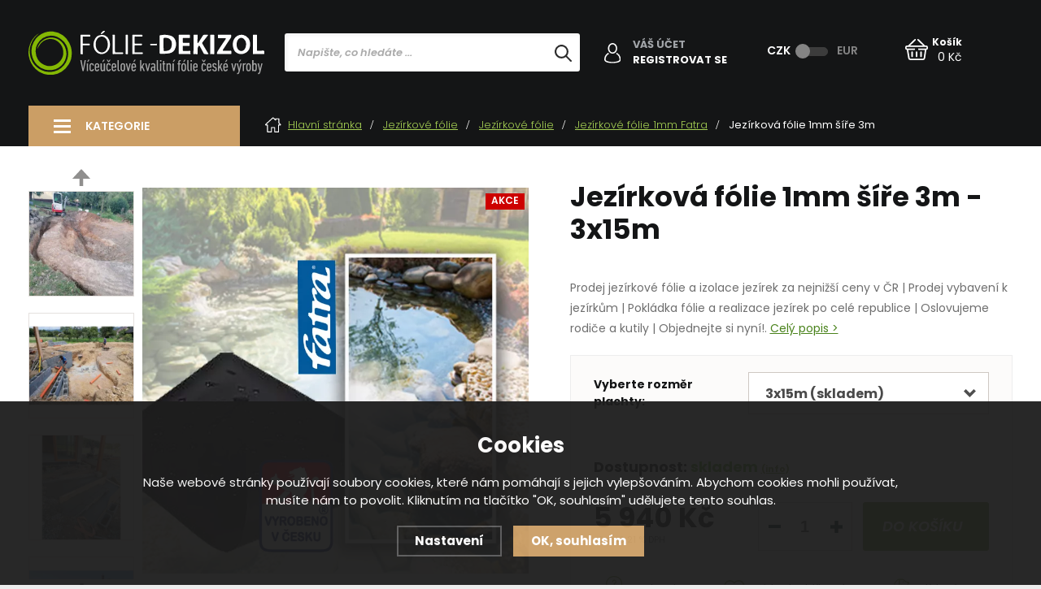

--- FILE ---
content_type: text/html; charset=utf-8
request_url: https://www.jezirka-izolace.cz/p/jezirkova-folie-fatra-1mm-sire-3m/536-3x15m/
body_size: 15664
content:
<!DOCTYPE html>
<html xmlns="http://www.w3.org/1999/xhtml">
   <head>
  <meta charset="utf-8" />
    <meta name="viewport" content="width=device-width, initial-scale=1.0, minimum-scale=1.0, maximum-scale=1.0, user-scalable=no" /> 
  <meta name="robots" content="index, follow" /><link rel="canonical" href="https://www.jezirka-izolace.cz/p/jezirkova-folie-fatra-1mm-sire-3m/536-3x15m/" />
  <title>Jezírková fólie 1mm šíře 3m3x20m akce 2023 - 3x15m - Jezírka-izolace.cz</title>
  <meta name="description" content='Prodej jezírkové fólie a izolace jezírek za nejnižší ceny v ČR | Prodej vybavení k jezírkům | Pokládka fólie a realizace jezírek po celé republice | Oslovujeme rodiče a kutily | Objednejte si nyní!' />
  <meta name="keywords" content='Jezírková fólie Fatra 1mm,Jezírková fólie 1mm akce,šíře 3 metry,fólie do jezírka,1mm,požární,nádrže,naklíč' />

  <meta property='og:image' content='https://www.jezirka-izolace.cz/gallery/products/middle/545.png' />
  <meta property='og:title' content='Jezírková fólie 1mm šíře 3m' />
  <meta property='og:site_name' content='Jezírka-izolace.cz' />
  <meta name="author" content="Shopion.cz" lang="cs" />
  <link rel="stylesheet" type="text/css" href="/css/screen.min.css?v=1766392532" />
  <link rel="stylesheet" href="/css/main.min.css?v=1766392532" />
  <link rel="stylesheet" href="/css/check.min.css?v=1766392532">  
  <link rel="stylesheet" href="/js/swiper/swiper.min.css">
  <link rel="stylesheet" href="/css/font.css" />   
    <link rel="icon" href="/userfiles/tmp/favicon.png" type="image/x-icon"><!-- Global site tag (gtag.js) - Google Analytics -->
  <script async src="https://www.googletagmanager.com/gtag/js?id=G-K9DTLBX8V9"></script>
  <script>
    window.dataLayer = window.dataLayer || [];
    function gtag(){dataLayer.push(arguments);}
    gtag("consent", "default", {
      "ad_storage":"denied",
      "analytics_storage":"denied",
      "ad_personalization":"denied",
      "ad_user_data":"denied",
      "personalization_storage":"denied"
    });
    gtag('js', new Date());
    gtag('config', 'G-K9DTLBX8V9', { 'cookie_flags': 'SameSite=None;Secure'});
    gtag('config', 'AW-936320274', { 'cookie_flags': 'SameSite=None;Secure'});
  </script><script>
      gtag('event', 'view_item', {
        'ecomm_prodid': "356-536",
        'ecomm_totalvalue': 4909.09,
        'ecomm_pagetype': "Product",
        'currency': 'CZK', 
        'value': 4909.09,
        "items": [
          {
            "item_id": "356-536",
            "item_name": "Jezírková fólie 1mm šíře 3m",
            "item_brand": "Fatra",
            "item_category": "Jezírkové fólie",
            "item_category2": "Jezírkové fólie",
            "item_category3": "Jezírkové fólie 1mm Fatra",
            "item_category4": "",
            "item_variant": "3x15m",
            "price": 4909.09 
          }
        ]
      });
      </script></head>
<body class="czk">
<!-- Custom Audience Pixel Code -->
<script>
!function(f,b,e,v,n,t,s){if(f.fbq)return;n=f.fbq=function(){n.callMethod?
n.callMethod.apply(n,arguments):n.queue.push(arguments)};if(!f._fbq)f._fbq=n;
n.push=n;n.loaded=!0;n.version='2.0';n.queue=[];t=b.createElement(e);t.async=!0;
t.src=v;s=b.getElementsByTagName(e)[0];s.parentNode.insertBefore(t,s)}(window,
document,'script','//connect.facebook.net/en_US/fbevents.js'); 
fbq('consent', 'revoke');
fbq('init', '543092374176581');
fbq('track', 'PageView');
</script>
<noscript><img height="1" width="1" style="display:none" src="https://www.facebook.com/tr?id=543092374176581&ev=PageView&noscript=1" /></noscript>
<div id="page-boxed">
        <div class="overlay"></div><div class="header-wrap" id="top">
        <header id="header" class="sb-slide">
            <div class="layout-center">
                <div class="middle-box">
                    <div class="table-container">
                        <div class="col logo">
                            <a href="https://www.jezirka-izolace.cz"><img src="/images/svg/logo.svg" alt="Jezírka-izolace.cz" /></a>
                        </div>
                        <div class="col search">
                            
                            <form method="get" action="https://www.jezirka-izolace.cz/vyhledavani/" id="search">
                              <div class="naseptavac-wrap"><div id="naseptavacList"><div id="naseptavacDiv" style="visibility: hidden;"></div></div></div>
                              <p><input type="text" name="phrase" id="inp-search" class="" placeholder="Napište, co hledáte ..." /><button type="submit" class="btn"></button></p>
                            </form>

                        </div>

                        <div class="col account">
                            <div class="account-wrap upper"><a href="javascript:;" onclick="$.fancybox.close();" data-fancybox data-type="ajax" data-src="/pages/login_quick.php" class="icon"><img src="/images/svg/muj_ucet.svg" alt="" /></a>
                                <a href="javascript:;" onclick="$.fancybox.close();" data-fancybox data-type="ajax" data-src="/pages/login_quick.php">Váš účet</a><br />
                                <a href="/registrace/"><strong class="upper">Registrovat se</strong></a>
                                </div>
                        </div>
                        
                        
                        <div class="col curr">
                            <div class="toggle">
                                <input type="checkbox" name="currency" id="toggle-currency">
                                <label for="toggle-currency"></label>
                                <label for="toggle-currency" data-href="?mena=eur" class="eur">EUR</label>
                                <label for="toggle-currency" data-href="?mena=czk" class="czk">CZK</label>
                            </div>
                        </div>

                        <div class="col favorite-col" style="display:none">
                          <div class="favorite"><a href="/oblibene/">
                            <span><i id="favorite">0</i></span>
                          </a></div>
                        </div><div class="col basket-info">
                            <div class="wrap">
                                <div class="basket">
                                    <a href="/nakupni-kosik/"><span id="basket_pocet" style="display:none">0</span></a>
                                </div>
                                <div class="price-wrap"><a href="/nakupni-kosik/" class="price"><span>Košík</span><strong id="basket_cena">0 Kč</strong></a></div>
                            </div>
                        </div><div class="col nocontact"></div>
                        <div class="col mobile-search">
                            <a href="#" id="search-toggle"><img src="/images/svg/hledani-mobile.svg" alt="#" /></a>
                        </div>
                        <div class="col mobile">
                            <a href="#" class="sb-toggle-right mobile-menu"><img src="/images/svg/hamburger.svg" alt="#" /></a>
                        </div>
                        <div class="overlay-search"></div>
                    </div>
                </div>
              </div>
        </header>
    </div>  <div id="sb-site" class="web-page">
  <div id="cover"><div class="page-line"></div>
  <section class="top-z np"><div class="layout-center">
  <div id="main" class="float-aside"><div id="content"><div class="breadcrumbs"><ul itemscope itemtype="http://schema.org/BreadcrumbList" class="bread">
      <li itemprop="itemListElement" itemscope itemtype="http://schema.org/ListItem">
      <a itemprop="item" href="/"><svg xmlns="http://www.w3.org/2000/svg" xmlns:xlink="http://www.w3.org/1999/xlink" width="21px" height="19px">
          <path fill-rule="evenodd" fill="rgb(255, 255, 255)" d="M20.467,9.618 C20.405,9.749 20.359,9.890 20.280,10.009 C20.068,10.328 19.749,10.443 19.378,10.442 C18.949,10.441 18.519,10.441 18.068,10.441 C18.068,10.536 18.068,10.610 18.068,10.685 C18.068,13.218 18.068,15.751 18.068,18.284 C18.068,18.798 17.869,18.999 17.358,18.999 C15.848,19.000 14.339,19.000 12.828,18.999 C12.330,18.999 12.129,18.795 12.129,18.293 C12.128,16.801 12.128,15.309 12.128,13.817 C12.128,13.748 12.128,13.678 12.128,13.594 C11.192,13.594 10.264,13.594 9.311,13.594 C9.311,13.666 9.311,13.739 9.311,13.813 C9.311,15.311 9.311,16.809 9.311,18.308 C9.311,18.794 9.105,18.999 8.616,18.999 C7.099,19.000 5.583,19.000 4.067,18.999 C3.578,18.999 3.371,18.794 3.371,18.308 C3.371,15.769 3.371,13.229 3.371,10.690 C3.371,10.615 3.371,10.540 3.371,10.440 C3.072,10.440 2.788,10.441 2.506,10.439 C2.303,10.438 2.099,10.444 1.897,10.428 C1.476,10.395 1.186,10.173 1.040,9.779 C0.893,9.384 0.975,9.019 1.277,8.730 C1.749,8.278 2.238,7.844 2.720,7.404 C5.130,5.206 7.541,3.009 9.951,0.811 C10.463,0.344 10.976,0.343 11.487,0.809 C12.106,1.373 12.724,1.938 13.383,2.539 C13.383,2.408 13.381,2.318 13.384,2.229 C13.395,1.889 13.620,1.652 13.961,1.651 C15.274,1.646 16.588,1.646 17.901,1.650 C18.270,1.651 18.489,1.889 18.490,2.274 C18.491,3.848 18.492,5.423 18.487,6.997 C18.487,7.145 18.532,7.241 18.641,7.337 C19.106,7.750 19.558,8.178 20.024,8.589 C20.229,8.770 20.374,8.984 20.467,9.237 C20.467,9.364 20.467,9.491 20.467,9.618 ZM14.528,2.804 C14.528,3.054 14.528,3.288 14.528,3.522 C14.528,3.605 14.526,3.687 14.528,3.770 C14.533,4.035 14.433,4.246 14.186,4.355 C13.938,4.463 13.717,4.396 13.522,4.217 C12.664,3.433 11.806,2.651 10.948,1.869 C10.874,1.803 10.799,1.737 10.717,1.665 C7.935,4.202 5.168,6.726 2.401,9.250 C2.879,9.290 3.340,9.289 3.801,9.290 C4.313,9.291 4.516,9.495 4.516,10.006 C4.516,12.545 4.516,15.085 4.516,17.624 C4.516,17.697 4.516,17.771 4.516,17.840 C5.747,17.840 6.950,17.840 8.166,17.840 C8.166,17.751 8.166,17.676 8.166,17.601 C8.166,16.103 8.166,14.604 8.166,13.106 C8.167,12.646 8.380,12.434 8.842,12.434 C10.092,12.433 11.341,12.433 12.591,12.434 C13.065,12.434 13.273,12.643 13.273,13.119 C13.274,14.617 13.273,16.115 13.273,17.613 C13.273,17.687 13.273,17.762 13.273,17.836 C14.503,17.836 15.709,17.836 16.924,17.836 C16.924,17.744 16.924,17.668 16.924,17.592 C16.924,15.059 16.924,12.526 16.924,9.993 C16.924,9.496 17.130,9.292 17.631,9.290 C18.037,9.289 18.443,9.290 18.849,9.289 C18.908,9.289 18.968,9.282 19.026,9.278 C19.035,9.262 19.044,9.246 19.052,9.230 C19.015,9.207 18.974,9.189 18.942,9.160 C18.505,8.763 18.074,8.360 17.631,7.970 C17.431,7.793 17.341,7.590 17.342,7.321 C17.349,5.886 17.345,4.451 17.345,3.017 C17.345,2.948 17.345,2.881 17.345,2.804 C16.401,2.804 15.478,2.804 14.528,2.804 Z" />
      </svg>Hlavní stránka</a>
      <meta itemprop="position" content="1" /></li><li itemprop="itemListElement" itemscope itemtype="http://schema.org/ListItem"><a itemprop="item" class="normal" title="Jezírkové fólie" href="/jezirka-vse-kolem/"><span itemprop="name">Jezírkové fólie</span></a><meta itemprop="position" content="2" /></li>
          <li itemprop="itemListElement" itemscope itemtype="http://schema.org/ListItem"><a itemprop="item" class="normal" title="Jezírkové fólie" href="/jezirka-vse-kolem/jezirkove-folie-kvalitni-slevy/"><span itemprop="name">Jezírkové fólie</span></a><meta itemprop="position" content="3" /></li>
          <li itemprop="itemListElement" itemscope itemtype="http://schema.org/ListItem"><a itemprop="item" class="normal" title="Jezírkové fólie 1mm Fatra" href="/jezirka-vse-kolem/jezirkove-folie-kvalitni-slevy/jezirkove-folie-1mm-fatra/"><span itemprop="name">Jezírkové fólie 1mm Fatra</span></a><meta itemprop="position" content="4" /></li>
          
          <li>Jezírková fólie 1mm šíře 3m</li></ul></div><div class="clear-x"></div><div itemscope itemtype="http://schema.org/Product">
    <div id="detail-wrap">
    <div id="detail">
    <div class="left-side"><div class="clear-x"></div><div class="images">
        <div class="big"><div id="detail_photo"><a rel="gallery" class="jqzoom" data-fancybox="gallery" href="https://www.jezirka-izolace.cz/gallery/products/middle/545.png" data-caption='Jezírková fólie 1mm šíře 3m'>
              <picture>
                  <source srcset="/gallery/products/middle/webp/545.webp" type="image/webp">
                  <img itemprop="image" src="/gallery/products/middle/545.png" srcset="/gallery/products/thumbs/545.png 640w, /gallery/products/middle/545.png 1200w" alt="Jezírková fólie 1mm šíře 3m" />
              </picture>
              </a></div><ul class="tag upper"><li><span class="red"><span>Akce</span></span></li><li class="label_transport" style="display:none"><span class="brown"><span>Doprava zdarma</span></span></li></ul></div>
        <div class="jcarousel-wrapper">
            <div class="jcarousel">
                <ul><li>
              <a class="image" rel="gallery" data-fancybox="gallery" href="https://www.jezirka-izolace.cz/gallery/products/middle/7122.jpg" data-caption='Jezírková fólie 1mm šíře 3m'>
              <picture>
                  <source srcset="/gallery/products/thumbs/webp/7122.webp" type="image/webp">
                  <img src="/gallery/products/thumbs/7122.jpg" alt="Jezírková fólie 1mm šíře 3m" />
              </picture></a></li><li>
              <a class="image" rel="gallery" data-fancybox="gallery" href="https://www.jezirka-izolace.cz/gallery/products/middle/7123.jpg" data-caption='Jezírková fólie 1mm šíře 3m'>
              <picture>
                  <source srcset="/gallery/products/thumbs/webp/7123.webp" type="image/webp">
                  <img src="/gallery/products/thumbs/7123.jpg" alt="Jezírková fólie 1mm šíře 3m" />
              </picture></a></li><li>
              <a class="image" rel="gallery" data-fancybox="gallery" href="https://www.jezirka-izolace.cz/gallery/products/middle/7124.jpg" data-caption='Jezírková fólie 1mm šíře 3m'>
              <picture>
                  <source srcset="/gallery/products/thumbs/webp/7124.webp" type="image/webp">
                  <img src="/gallery/products/thumbs/7124.jpg" alt="Jezírková fólie 1mm šíře 3m" />
              </picture></a></li><li>
              <a class="image" rel="gallery" data-fancybox="gallery" href="https://www.jezirka-izolace.cz/gallery/products/middle/7125.jpg" data-caption='Jezírková fólie 1mm šíře 3m'>
              <picture>
                  <source srcset="/gallery/products/thumbs/webp/7125.webp" type="image/webp">
                  <img src="/gallery/products/thumbs/7125.jpg" alt="Jezírková fólie 1mm šíře 3m" />
              </picture></a></li><li>
              <a class="image" rel="gallery" data-fancybox="gallery" href="https://www.jezirka-izolace.cz/gallery/products/middle/7126.jpg" data-caption='Jezírková fólie 1mm šíře 3m'>
              <picture>
                  <source srcset="/gallery/products/thumbs/webp/7126.webp" type="image/webp">
                  <img src="/gallery/products/thumbs/7126.jpg" alt="Jezírková fólie 1mm šíře 3m" />
              </picture></a></li><li>
              <a class="image" rel="gallery" data-fancybox="gallery" href="https://www.jezirka-izolace.cz/gallery/products/middle/7127.jpg" data-caption='Jezírková fólie 1mm šíře 3m'>
              <picture>
                  <source srcset="/gallery/products/thumbs/webp/7127.webp" type="image/webp">
                  <img src="/gallery/products/thumbs/7127.jpg" alt="Jezírková fólie 1mm šíře 3m" />
              </picture></a></li><li>
              <a class="image" rel="gallery" data-fancybox="gallery" href="https://www.jezirka-izolace.cz/gallery/products/middle/7128.jpg" data-caption='Jezírková fólie 1mm šíře 3m'>
              <picture>
                  <source srcset="/gallery/products/thumbs/webp/7128.webp" type="image/webp">
                  <img src="/gallery/products/thumbs/7128.jpg" alt="Jezírková fólie 1mm šíře 3m" />
              </picture></a></li><li>
              <a class="image" rel="gallery" data-fancybox="gallery" href="https://www.jezirka-izolace.cz/gallery/products/middle/7129.jpg" data-caption='Jezírková fólie 1mm šíře 3m'>
              <picture>
                  <source srcset="/gallery/products/thumbs/webp/7129.webp" type="image/webp">
                  <img src="/gallery/products/thumbs/7129.jpg" alt="Jezírková fólie 1mm šíře 3m" />
              </picture></a></li><li>
              <a class="image" rel="gallery" data-fancybox="gallery" href="https://www.jezirka-izolace.cz/gallery/products/middle/7130.jpg" data-caption='Jezírková fólie 1mm šíře 3m'>
              <picture>
                  <source srcset="/gallery/products/thumbs/webp/7130.webp" type="image/webp">
                  <img src="/gallery/products/thumbs/7130.jpg" alt="Jezírková fólie 1mm šíře 3m" />
              </picture></a></li><li>
              <a class="image" rel="gallery" data-fancybox="gallery" href="https://www.jezirka-izolace.cz/gallery/products/middle/7131.jpg" data-caption='Jezírková fólie 1mm šíře 3m'>
              <picture>
                  <source srcset="/gallery/products/thumbs/webp/7131.webp" type="image/webp">
                  <img src="/gallery/products/thumbs/7131.jpg" alt="Jezírková fólie 1mm šíře 3m" />
              </picture></a></li><li>
              <a class="image" rel="gallery" data-fancybox="gallery" href="https://www.jezirka-izolace.cz/gallery/products/middle/7132.jpg" data-caption='Jezírková fólie 1mm šíře 3m'>
              <picture>
                  <source srcset="/gallery/products/thumbs/webp/7132.webp" type="image/webp">
                  <img src="/gallery/products/thumbs/7132.jpg" alt="Jezírková fólie 1mm šíře 3m" />
              </picture></a></li><li>
              <a class="image" rel="gallery" data-fancybox="gallery" href="https://www.jezirka-izolace.cz/gallery/products/middle/7133.jpg" data-caption='Jezírková fólie 1mm šíře 3m'>
              <picture>
                  <source srcset="/gallery/products/thumbs/webp/7133.webp" type="image/webp">
                  <img src="/gallery/products/thumbs/7133.jpg" alt="Jezírková fólie 1mm šíře 3m" />
              </picture></a></li><li>
              <a class="image" rel="gallery" data-fancybox="gallery" href="https://www.jezirka-izolace.cz/gallery/products/middle/7134.jpg" data-caption='Jezírková fólie 1mm šíře 3m'>
              <picture>
                  <source srcset="/gallery/products/thumbs/webp/7134.webp" type="image/webp">
                  <img src="/gallery/products/thumbs/7134.jpg" alt="Jezírková fólie 1mm šíře 3m" />
              </picture></a></li><li>
              <a class="image" rel="gallery" data-fancybox="gallery" href="https://www.jezirka-izolace.cz/gallery/products/middle/7135.jpg" data-caption='Jezírková fólie 1mm šíře 3m'>
              <picture>
                  <source srcset="/gallery/products/thumbs/webp/7135.webp" type="image/webp">
                  <img src="/gallery/products/thumbs/7135.jpg" alt="Jezírková fólie 1mm šíře 3m" />
              </picture></a></li><li>
              <a class="image" rel="gallery" data-fancybox="gallery" href="https://www.jezirka-izolace.cz/gallery/products/middle/7136.jpg" data-caption='Jezírková fólie 1mm šíře 3m'>
              <picture>
                  <source srcset="/gallery/products/thumbs/webp/7136.webp" type="image/webp">
                  <img src="/gallery/products/thumbs/7136.jpg" alt="Jezírková fólie 1mm šíře 3m" />
              </picture></a></li><li>
              <a class="image" rel="gallery" data-fancybox="gallery" href="https://www.jezirka-izolace.cz/gallery/products/middle/7137.jpg" data-caption='Jezírková fólie 1mm šíře 3m'>
              <picture>
                  <source srcset="/gallery/products/thumbs/webp/7137.webp" type="image/webp">
                  <img src="/gallery/products/thumbs/7137.jpg" alt="Jezírková fólie 1mm šíře 3m" />
              </picture></a></li><li>
              <a class="image" rel="gallery" data-fancybox="gallery" href="https://www.jezirka-izolace.cz/gallery/products/middle/7138.jpg" data-caption='Jezírková fólie 1mm šíře 3m'>
              <picture>
                  <source srcset="/gallery/products/thumbs/webp/7138.webp" type="image/webp">
                  <img src="/gallery/products/thumbs/7138.jpg" alt="Jezírková fólie 1mm šíře 3m" />
              </picture></a></li><li>
              <a class="image" rel="gallery" data-fancybox="gallery" href="https://www.jezirka-izolace.cz/gallery/products/middle/7139.jpg" data-caption='Jezírková fólie 1mm šíře 3m'>
              <picture>
                  <source srcset="/gallery/products/thumbs/webp/7139.webp" type="image/webp">
                  <img src="/gallery/products/thumbs/7139.jpg" alt="Jezírková fólie 1mm šíře 3m" />
              </picture></a></li><li>
              <a class="image" rel="gallery" data-fancybox="gallery" href="https://www.jezirka-izolace.cz/gallery/products/middle/7140.jpg" data-caption='Jezírková fólie 1mm šíře 3m'>
              <picture>
                  <source srcset="/gallery/products/thumbs/webp/7140.webp" type="image/webp">
                  <img src="/gallery/products/thumbs/7140.jpg" alt="Jezírková fólie 1mm šíře 3m" />
              </picture></a></li><li>
              <a class="image" rel="gallery" data-fancybox="gallery" href="https://www.jezirka-izolace.cz/gallery/products/middle/7141.jpg" data-caption='Jezírková fólie 1mm šíře 3m'>
              <picture>
                  <source srcset="/gallery/products/thumbs/webp/7141.webp" type="image/webp">
                  <img src="/gallery/products/thumbs/7141.jpg" alt="Jezírková fólie 1mm šíře 3m" />
              </picture></a></li><li>
              <a class="image" rel="gallery" data-fancybox="gallery" href="https://www.jezirka-izolace.cz/gallery/products/middle/7142.jpg" data-caption='Jezírková fólie 1mm šíře 3m'>
              <picture>
                  <source srcset="/gallery/products/thumbs/webp/7142.webp" type="image/webp">
                  <img src="/gallery/products/thumbs/7142.jpg" alt="Jezírková fólie 1mm šíře 3m" />
              </picture></a></li><li>
              <a class="image" rel="gallery" data-fancybox="gallery" href="https://www.jezirka-izolace.cz/gallery/products/middle/7143.jpeg" data-caption='Jezírková fólie 1mm šíře 3m'>
              <picture>
                  <source srcset="/gallery/products/thumbs/webp/7143.webp" type="image/webp">
                  <img src="/gallery/products/thumbs/7143.jpeg" alt="Jezírková fólie 1mm šíře 3m" />
              </picture></a></li><li>
              <a class="image" rel="gallery" data-fancybox="gallery" href="https://www.jezirka-izolace.cz/gallery/products/middle/7144.jpeg" data-caption='Jezírková fólie 1mm šíře 3m'>
              <picture>
                  <source srcset="/gallery/products/thumbs/webp/7144.webp" type="image/webp">
                  <img src="/gallery/products/thumbs/7144.jpeg" alt="Jezírková fólie 1mm šíře 3m" />
              </picture></a></li><li>
              <a class="image" rel="gallery" data-fancybox="gallery" href="https://www.jezirka-izolace.cz/gallery/products/middle/7145.jpeg" data-caption='Jezírková fólie 1mm šíře 3m'>
              <picture>
                  <source srcset="/gallery/products/thumbs/webp/7145.webp" type="image/webp">
                  <img src="/gallery/products/thumbs/7145.jpeg" alt="Jezírková fólie 1mm šíře 3m" />
              </picture></a></li><li>
              <a class="image" rel="gallery" data-fancybox="gallery" href="https://www.jezirka-izolace.cz/gallery/products/middle/7146.jpeg" data-caption='Jezírková fólie 1mm šíře 3m'>
              <picture>
                  <source srcset="/gallery/products/thumbs/webp/7146.webp" type="image/webp">
                  <img src="/gallery/products/thumbs/7146.jpeg" alt="Jezírková fólie 1mm šíře 3m" />
              </picture></a></li><li>
              <a class="image" rel="gallery" data-fancybox="gallery" href="https://www.jezirka-izolace.cz/gallery/products/middle/7147.jpeg" data-caption='Jezírková fólie 1mm šíře 3m'>
              <picture>
                  <source srcset="/gallery/products/thumbs/webp/7147.webp" type="image/webp">
                  <img src="/gallery/products/thumbs/7147.jpeg" alt="Jezírková fólie 1mm šíře 3m" />
              </picture></a></li><li>
              <a class="image" rel="gallery" data-fancybox="gallery" href="https://www.jezirka-izolace.cz/gallery/products/middle/7148.jpeg" data-caption='Jezírková fólie 1mm šíře 3m'>
              <picture>
                  <source srcset="/gallery/products/thumbs/webp/7148.webp" type="image/webp">
                  <img src="/gallery/products/thumbs/7148.jpeg" alt="Jezírková fólie 1mm šíře 3m" />
              </picture></a></li><li>
              <a class="image" rel="gallery" data-fancybox="gallery" href="https://www.jezirka-izolace.cz/gallery/products/middle/7149.jpeg" data-caption='Jezírková fólie 1mm šíře 3m'>
              <picture>
                  <source srcset="/gallery/products/thumbs/webp/7149.webp" type="image/webp">
                  <img src="/gallery/products/thumbs/7149.jpeg" alt="Jezírková fólie 1mm šíře 3m" />
              </picture></a></li><li>
              <a class="image" rel="gallery" data-fancybox="gallery" href="https://www.jezirka-izolace.cz/gallery/products/middle/7150.jpeg" data-caption='Jezírková fólie 1mm šíře 3m'>
              <picture>
                  <source srcset="/gallery/products/thumbs/webp/7150.webp" type="image/webp">
                  <img src="/gallery/products/thumbs/7150.jpeg" alt="Jezírková fólie 1mm šíře 3m" />
              </picture></a></li></ul>
            </div>
            <a href="#" class="jcarousel-control-prev"><img src="/images/svg/arrow-up.svg" alt="" /></a>
            <a href="#" class="jcarousel-control-next"><img src="/images/svg/arrow-down.svg" alt="" /></a>
        </div>
    </div>
    <div class="clear-x"></div><div class="clear-x"></div><div class="share-links"><div id="social-buttons">
		  <div id="social-buttons-in">
		  
		  <div class="social-button"><script src="//platform.twitter.com/widgets.js" type="text/javascript"></script><a href="http://twitter.com/share" class="twitter-share-button" data-count="none" data-lang="cs" data-url="https://www.jezirka-izolace.cz/p/jezirkova-folie-fatra-1mm-sire-3m/536-3x15m/">Tweet</a></div>
			
      <!--<div class="social-button"><div id="google-button"></div>
    	<script type="text/javascript">
    		document.getElementById("google-button").innerHTML=unescape('%3Cg:plusone size="medium" count="false" href="https%3A%2F%2Fwww.jezirka-izolace.cz%2Fp%2Fjezirkova-folie-fatra-1mm-sire-3m%2F536-3x15m%2F"%3E%3C/g:plusone%3E');
    	</script>
    	<script type="text/javascript" src="//apis.google.com/js/plusone.js"></script>
      </div>
			<div class="social-button"><div id="fb-button"></div>
      <script type="text/javascript">
      	document.getElementById("fb-button").innerHTML=unescape('%3Ciframe src="//www.facebook.com/plugins/like.php?locale=cs_CZ&amp;app_id=&amp;href=https%3A%2F%2Fwww.jezirka-izolace.cz%2Fp%2Fjezirkova-folie-fatra-1mm-sire-3m%2F536-3x15m%2F&amp;send=false&amp;layout=button_count&amp;width=130&amp;show_faces=false&amp;action=like&amp;colorscheme=light&amp;font&amp;height=21" scrolling="no" frameborder="0" style="border:none; overflow:hidden; width:130px; height:20px;" allowTransparency="true"%3E%3C/iframe%3E');
      </script>
			</div>-->
      </div></div></div><div style="display:none" itemprop="brand" itemscope itemtype="http://schema.org/Brand"><span itemprop="name">Fatra</span></div>
    <span style="display:none" itemprop="sku">331510</span>
    </div>
    
		<div class="right-side">
    <div class="detail-desc">
        <h1 class="detail-h1" itemprop="name">Jezírková fólie 1mm šíře 3m - 3x15m</h1><div class="rating-line"></div><!--<div class="rating-line">
            <span class="rating-stars"><img src="/images/stars2.png" alt="" /></span><span class="rating-count"><a href="#rating" class="scroll">35 recenzí</a></span>
        </div>-->
        <p itemprop="description">Prodej jezírkové fólie a izolace jezírek za nejnižší ceny v ČR | Prodej vybavení k jezírkům | Pokládka fólie a realizace jezírek po celé republice | Oslovujeme rodiče a kutily | Objednejte si nyní!. <a href="#detail-layout" class="scroll">Celý popis ></a></p>
    </div><div class="detail-box"><div itemprop="offers" itemscope itemtype="http://schema.org/Offer">
    <span style="display:none" itemprop="url">https://www.jezirka-izolace.cz/jezirkova-folie-fatra-1mm-sire-3m</span>
    <form method="post" action="#"><div class="variant"><table><tr><td>
           Vyberte rozměr plachty:</td><td>
           <div class="select-style"><select name="varianta" id="varianta" onchange="checkProductVariantData(356,this)">
           <option value="">--- Zvolte variantu ---</option><option value="523">3x2m (skladem do 24h.)</option><option value="524">3x3m (skladem do 24h.)</option><option value="525">3x4m (skladem do 24h.)</option><option value="526">3x5m (skladem do 24h.)</option><option value="527">3x6m (skladem)</option><option value="528">3x7m (skladem do 24h.)</option><option value="529">3x8m (skladem do 24h.)</option><option value="530">3x9m (skladem)</option><option value="531">3x10m (skladem)</option><option value="532">3x11m (skladem)</option><option value="533">3x12m (skladem)</option><option value="534">3x13m (skladem)</option><option value="535">3x14m (skladem)</option><option value="536" selected="selected">3x15m (skladem)</option><option value="537">3x16m (skladem)</option><option value="538">3x17m (skladem)</option><option value="539">3x18m (skladem)</option><option value="540">3x19m (skladem do 24h.)</option><option value="541">3x20m (skladem do 24h.)</option></select></div></td></tr></table></div><input id="productid" type="hidden" value="356" name="dokosiku" /><div class="availability-line" id="detail_store">
                                                    Dostupnost: <span>
                  <!--<img src="/images/svg/skladem.svg" alt="" />-->
                  <link itemprop="availability" href="http://schema.org/InStock" />
                  <strong style="color:#62a531">skladem</strong> <span><a class="smaller a_tooltip" title="Skladem znamená, že je zboží opravdu SKLADEM! " data-fancybox data-type="ajax" href="javascript:;" data-src="/dostupnost/0/"> (info)</a></span>
                  </span>
                                                </div><div class="price-box"><div id='detail_price'><div class="price" itemprop="price" content="5940">5 940 Kč</div>
      <div class="price-nodph">včetně 21 % DPH</div><meta itemprop="priceCurrency" content="CZK" /></div><div class="btn-wrap" id="detail_submit">
      
        <div class="spinner-wrap">
            <div class="input-group spinner">
                <input type="text" value="1" id="det_input" class="form-control">
                <div class="input-group-btn-vertical">
                    <div class="btn btn-default"></div>
                    <div class="btn btn-default"></div>
                </div>
            </div>
            <button type="submit" class="button buy upper"><span>Přidat</span> do košíku</button>
        </div>
        
        <div class="clear-x"></div>
        </div></div><div class="info">
    <div>
        <a onclick="$('body,html,document').animate({scrollTop : ($('#detailcontent').position().top)},1000);setDetailBox(4,356);return false;" href="#" class="with-icon"><span><img src="/images/svg/dotaz.svg" alt="" /></span><span>Poslat dotaz</span></a>
    </div>
    
    <div class="center">
    <a class="with-icon favorite" href="#" onclick="favoriteProcess(this, 'det');return false;"  id="favorite_add_356" class="toggle-active">
    <span><img src="/images/svg/oblibene.svg" alt="" /></span><span>Přidat k oblíbeným</span></a></div>

    <div>
        <a onclick="$('body,html,document').animate({scrollTop : ($('#detailcontent').position().top)},1000);setDetailBox(6,356);return false;" href="#" class="with-icon dog"><span><img src="/images/svg/hlidaci_pes.svg" alt="" /></span><span>Hlídací pes</span></a>
    </div>
    </div><a name="location"></a><div class="cont" id="detailcontent"></div></form><div class="info"><div class="info_text"><p style="text-align: justify;"><span style="font-size: 16px; color: #34495e;"><strong>Provádíme pokládku a izolaci jezírek po celé ČR<br /></strong></span></p>
<p style="text-align: justify;"><span style="font-size: 14px; color: #34495e;">Menší jezírka tvarujeme do detailů, a svařujeme ručně, střední a větší svařujeme <strong>automatem Leister</strong>, který svařuje dvojitým 100% svárem. Větší jezírka a nádrže je možno plánovat <strong>až 1500m2 na den</strong> za pomocí automatů. Více informací <a style="color: #34495e;" title="Pokládka a izolace jezírek a nádrží" href="/pokladka-a-izolace-jezirka/" target="_blank" rel="noopener">zde</a></span></p>
<p style="text-align: center;"><a title="Pokládka a izolace jezírek" href="/pokladka-a-izolace-jezirka/" target="_blank" rel="noopener"><span style="font-size: 14px; color: #0000ff;"><img src="/userfiles/email.seznam.cz12.jpg" alt="svařování automatem" width="600" height="130" /></span></a></p>
<p style="text-align: center;"> </p><p style="text-align: center;">Vyrábíme retenční vložky do studny o různých průměrů a hloubky se dnem a vrchním upevněním. <a title="Jímky a nádrže na míru a do studny" href="/tvarovane-folie/izolace-studny/"><img src="/userfiles/image/320x100.jpg" alt="Vak do studny" width="320" height="100" /></a></p></div></div></div></div></div></div><div class="gray-block">
                                        <div id="detail-layout">
                                            <div>
                                                <div class="text-box">
                                                    <div class="title-medium brown">Popis produktu</div>
                                                    <p><span style="font-size: 14px;">Hledáte kvalitní jezírkovou fólii, která vám zajistí spolehlivou hydroizolaci vašeho jezírka nebo vodní plochy? Pak je pro vás tu nejlepší volbou jezírková fólie AQUAPLAST 805 od společnosti Fatra. Tato fólie je vyrobena z nevyztuženého PVC-P a má sílu 1 mm, což ji činí dostatečně pevnou a odolnou proti UV záření, mrazu a tlení.<br /><br />Fólie je svařovaná z pásů o šíři 2 m, což umožňuje snadné pokládání a přizpůsobení jakémukoliv požadovanému rozměru. Navíc je neškodná pro ryby a vodní rostliny, takže si můžete být jisti, že vaše vodní prostředí zůstane zdravé a bezpečné.<br /><br />Jezírková fólie AQUAPLAST 805 je ideální pro výrobu svařenců pro vykládání zahradních jezírek, drobných vodních rezervoárů, zavlažovacích nádrží, biotopů a dalších vodních ploch. Fólie má velmi dobrou chemickou odolnost vůči všem v přírodě se vyskytujícím vodám bez rozdílu množství minerálů a přírodních látek v ni rozpuštěných.<br /><br />AQUAPLAST 805 není vhodný k provádění sevřených tlakových izolací. Pokud hledáte spolehlivou hydroizolaci pro vaše jezírko nebo vodní plochu, je jezírková fólie AQUAPLAST 805 tou správnou volbou.</span></p>
<p><strong><span style="font-size: 14px;">Klíčové vlastnosti:</span></strong></p>
<ul>
<li><span style="font-size: 14px;">vysoká  odolnost proti vodě o různé tvrdosti a agresivitě</span></li>
<li><span style="font-size: 14px;">nejvyšší odolnost vůči mechanickému poškození</span></li>
<li><span style="font-size: 14px;">velice vysoká elasticita a poddajnost</span></li>
<li><span style="font-size: 14px;">výborná svařitelnost v pásech automatem Leister</span></li>
<li><span style="font-size: 14px;">zdravotní a ekologická nezávadnost</span></li>
<li><span style="font-size: 14px;">dlouhodobá bezporuchová funkce hydro-izolace</span><br /><span style="font-size: 14px;">přizpůsobivá členitosti terénů, při složitějších členitosti </span></li>
</ul>
<p style="text-align: center;"><span style="font-size: 14px;"><a title="Pokládka a izolce jezírka" href="/galerie/"><strong>Provádíme izolace jezírek a bazenů včetně složitých tvarů po celé ČR</strong></a><br /></span></p>
<p style="text-align: center;"><a title="Izolace jezírek a bazenů" href="/galerie/" target="_blank" rel="noopener"><span style="font-size: 14px;"><img src="/userfiles/image/baner-produkt-izolace.jpg" alt="Izolace jezírek a bazenů" width="450" height="180" /></span></a></p>
<p><span style="font-size: 14px;"> </span></p>
<p><strong><span style="font-size: 14px;">Použití:</span></strong></p>
<ul style="list-style-type: disc;">
<li><span style="font-size: 14px;">okrasná a koupací jezírka</span></li>
<li><span style="font-size: 14px;">požární nádrže, zasněžovací nádrže, jímky, studny truhlíky, přístřešky</span></li>
</ul>
<p> </p>
<p><strong><span style="font-size: 14px;">Skladba vrstvení pod vodou</span></strong></p>
<p><span style="font-size: 14px;"> 1.AQUAPLAST 805/V (805)<br />2.Separační textilie<br />3.Pískový podsyp<br />4.Zahradní jezírko<br />5.Leknín bílý<br />6.Karas, kapr, jeseter…<br />7.H2O</span></p>
<p><span style="font-size: 14px;"><img src="/userfiles/popisky_rezu_7A_op.png" alt="" width="500" height="333" /><br /></span></p>
<blockquote><br />
<p style="text-align: left;"> </p>
</blockquote>
<p><br /><span style="font-size: 14px;">PŘEDPOKLÁDANÁ ŽIVOTNOST FÓLIE JE 20 LET</span></p>
<p><span style="font-size: 16px;">Jezírková fólie, tedy plachta, je složena do pásů a smotáná do šneku, po té stáhnutá fixační fólií pro lepší manipulaci.<br /></span></p>
<p><span style="font-size: 16px;"><img src="/userfiles/51GNlYA2P1L._SX425_.png" alt="" width="298" height="298" /></span></p>
<p><span style="font-size: 16px;"><strong>Výpočet  délky stran fólie:</strong><br /></span></p>
<p><span style="font-size: 16px;">Jestliže je jezírko vykopané, tak nejlépe je měřit špagátem a kopírovat podklad jezírka stranu A stranu B.<br /></span></p>
<p><span style="font-size: 16px;">V případě, že jezírko není vykopané výpočet zní:</span></p>
<p><span style="font-size: 16px;">(2x hloubka + strana A + 50cm) X (2x hloubka + strana B + 50cm) </span></p>
<p> </p>
<p><strong><span style="font-size: 16px;">Doporučené ukončení kraje jezírka</span></strong></p>
<p> </p>
<p><strong><span style="font-size: 16px;"><img src="/userfiles/ukon.png" alt="" width="317" height="133" /></span></strong></p>
<p> </p>
<p> </p><span><a class="normal" href="https://www.samolepka-na-stenu.cz/jezirkova-folie-fatra-1mm/" style="font-size:20px">Jezírková fólie 1mm</a></span> 
                                                </div>
                                                <div class="clear-x"></div>
                                            </div>
                                            
                                        </div>
                                        <div class="clear-x"></div><div class="clear-x"></div>
                                    </div><div class="clear-x"></div><div class="clear-x"></div><div class="detail-carousel"><div class="title-medium center">Mohlo by Vás zajímat</div><div class="similars-wrap"><div class="products-wrap owl v2"><div class="products carousel v2"><div class="item">
            <div class="border">
                <div class="wrap"><div class="image-box">
                        <a class="image" title='Jezírková fólie 1mm šíře 8m' href="/p/jezirkova-folie-fatra-1mm-sire-8m/">
                        <picture data-iesrc="/gallery/products/thumbs/539.png">
                            <source srcset="/gallery/products/thumbs/webp/539.webp" type="image/webp">
                            <img src="/gallery/products/thumbs/539.png" alt='Jezírková fólie 1mm šíře 8m' />
                        </picture></a><ul class="tag upper"><li><span class="red"><span>Akce</span></span></li></ul></div>
                    <div class="info-wrap">
                        <h3><a title='Jezírková fólie 1mm šíře 8m' href="/p/jezirkova-folie-fatra-1mm-sire-8m/">Jezírková fólie 1mm šíře 8m</a></h3>
                        <div class="rating"><div class="my-rating rating_of_products"><div class="ratingblock">
    <ul class="unit-rating" style="width:100px">
    <li class="current-rating" style="width:80px">4/5</li><li>1</li><li>2</li><li>3</li><li>4</li><li>5</li></ul></div></div></div><span class="availability instock" style="color:#62a531">skladem</span>
                    </div>
                    <div class="info-box">
                        <div>
                            
                            <div class="price">2 112 Kč</div>
                            
                        </div>
                        <div>
                            <button  id="produkt_362_9803" class="button upper dokosiku" type="submit">Koupit</button>
                        </div>
                      </div>
                      
                </div>
            </div>
        </div><div class="item">
            <div class="border">
                <div class="wrap"><div class="image-box">
                        <a class="image" title='Jezírková fólie 1mm šíře 11m' href="/p/jezirkova-folie-fatra-1mm-sire-11m/">
                        <picture data-iesrc="/gallery/products/thumbs/536.png">
                            <source srcset="/gallery/products/thumbs/webp/536.webp" type="image/webp">
                            <img src="/gallery/products/thumbs/536.png" alt='Jezírková fólie 1mm šíře 11m' />
                        </picture></a><ul class="tag upper"><li><span class="red"><span>Akce</span></span></li></ul></div>
                    <div class="info-wrap">
                        <h3><a title='Jezírková fólie 1mm šíře 11m' href="/p/jezirkova-folie-fatra-1mm-sire-11m/">Jezírková fólie 1mm šíře 11m</a></h3>
                        <div class="rating"></div><span class="availability instock" style="color:#62a531">skladem</span>
                    </div>
                    <div class="info-box">
                        <div>
                            
                            <div class="price">3 168 Kč</div>
                            
                        </div>
                        <div>
                            <button  id="produkt_365_1858" class="button upper dokosiku" type="submit">Koupit</button>
                        </div>
                      </div>
                      
                </div>
            </div>
        </div><div class="item">
            <div class="border">
                <div class="wrap"><div class="image-box">
                        <a class="image" title='Jezírková fólie 1mm šíře 9m' href="/p/jezirkova-folie-fatra-1mm-sire-9m/">
                        <picture data-iesrc="/gallery/products/thumbs/538.png">
                            <source srcset="/gallery/products/thumbs/webp/538.webp" type="image/webp">
                            <img src="/gallery/products/thumbs/538.png" alt='Jezírková fólie 1mm šíře 9m' />
                        </picture></a><ul class="tag upper"><li><span class="red"><span>Akce</span></span></li></ul></div>
                    <div class="info-wrap">
                        <h3><a title='Jezírková fólie 1mm šíře 9m' href="/p/jezirkova-folie-fatra-1mm-sire-9m/">Jezírková fólie 1mm šíře 9m</a></h3>
                        <div class="rating"></div><span class="availability instock" style="color:#62a531">skladem</span>
                    </div>
                    <div class="info-box">
                        <div>
                            
                            <div class="price">2 376 Kč</div>
                            
                        </div>
                        <div>
                            <button  id="produkt_363_4460" class="button upper dokosiku" type="submit">Koupit</button>
                        </div>
                      </div>
                      
                </div>
            </div>
        </div><div class="item">
            <div class="border">
                <div class="wrap"><div class="image-box">
                        <a class="image" title='Jezírková fólie 1mm šíře 10m' href="/p/jezirkova-folie-fatra-1mm-sire-10m/">
                        <picture data-iesrc="/gallery/products/thumbs/537.png">
                            <source srcset="/gallery/products/thumbs/webp/537.webp" type="image/webp">
                            <img src="/gallery/products/thumbs/537.png" alt='Jezírková fólie 1mm šíře 10m' />
                        </picture></a><ul class="tag upper"><li><span class="red"><span>Akce</span></span></li></ul></div>
                    <div class="info-wrap">
                        <h3><a title='Jezírková fólie 1mm šíře 10m' href="/p/jezirkova-folie-fatra-1mm-sire-10m/">Jezírková fólie 1mm šíře 10m</a></h3>
                        <div class="rating"></div><span class="availability instock" style="color:#62a531">skladem</span>
                    </div>
                    <div class="info-box">
                        <div>
                            
                            <div class="price">2 640 Kč</div>
                            
                        </div>
                        <div>
                            <button  id="produkt_364_7897" class="button upper dokosiku" type="submit">Koupit</button>
                        </div>
                      </div>
                      
                </div>
            </div>
        </div><div class="item">
            <div class="border">
                <div class="wrap"><div class="image-box">
                        <a class="image" title='Jezírková fólie 1mm šíře 6m' href="/p/jezirkova-folie-fatra-1mm-sire-6m/">
                        <picture data-iesrc="/gallery/products/thumbs/541.png">
                            <source srcset="/gallery/products/thumbs/webp/541.webp" type="image/webp">
                            <img src="/gallery/products/thumbs/541.png" alt='Jezírková fólie 1mm šíře 6m' />
                        </picture></a><ul class="tag upper"><li><span class="red"><span>Akce</span></span></li></ul></div>
                    <div class="info-wrap">
                        <h3><a title='Jezírková fólie 1mm šíře 6m' href="/p/jezirkova-folie-fatra-1mm-sire-6m/">Jezírková fólie 1mm šíře 6m</a></h3>
                        <div class="rating"></div><span class="availability instock" style="color:#62a531">skladem</span>
                    </div>
                    <div class="info-box">
                        <div>
                            
                            <div class="price">1 584 Kč</div>
                            
                        </div>
                        <div>
                            <button  id="produkt_360_8662" class="button upper dokosiku" type="submit">Koupit</button>
                        </div>
                      </div>
                      
                </div>
            </div>
        </div><div class="item">
            <div class="border">
                <div class="wrap"><div class="image-box">
                        <a class="image" title='Jezírková fólie 1mm šíře  4m' href="/p/jezirkova-folie-fatra-1mm-sire-4m/">
                        <picture data-iesrc="/gallery/products/thumbs/543.png">
                            <source srcset="/gallery/products/thumbs/webp/543.webp" type="image/webp">
                            <img src="/gallery/products/thumbs/543.png" alt='Jezírková fólie 1mm šíře  4m' />
                        </picture></a><ul class="tag upper"><li><span class="red"><span>Akce</span></span></li></ul></div>
                    <div class="info-wrap">
                        <h3><a title='Jezírková fólie 1mm šíře  4m' href="/p/jezirkova-folie-fatra-1mm-sire-4m/">Jezírková fólie 1mm šíře  4m</a></h3>
                        <div class="rating"></div><span class="availability instock" style="color:#62a531">skladem</span>
                    </div>
                    <div class="info-box">
                        <div>
                            
                            <div class="price">1 056 Kč</div>
                            
                        </div>
                        <div>
                            <button  id="produkt_358_9835" class="button upper dokosiku" type="submit">Koupit</button>
                        </div>
                      </div>
                      
                </div>
            </div>
        </div><div class="item">
            <div class="border">
                <div class="wrap"><div class="image-box">
                        <a class="image" title='Jezírková fólie 1mm šíře 5m' href="/p/jezirkove-folie-fatra-1mm-sire-5m/">
                        <picture data-iesrc="/gallery/products/thumbs/645.png">
                            <source srcset="/gallery/products/thumbs/webp/645.webp" type="image/webp">
                            <img src="/gallery/products/thumbs/645.png" alt='Jezírková fólie 1mm šíře 5m' />
                        </picture></a><ul class="tag upper"><li><span class="red"><span>Doporučujeme</span></span></li></ul></div>
                    <div class="info-wrap">
                        <h3><a title='Jezírková fólie 1mm šíře 5m' href="/p/jezirkove-folie-fatra-1mm-sire-5m/">Jezírková fólie 1mm šíře 5m</a></h3>
                        <div class="rating"></div><span class="availability instock" style="color:#62a531">skladem</span>
                    </div>
                    <div class="info-box">
                        <div>
                            
                            <div class="price">1 320 Kč</div>
                            
                        </div>
                        <div>
                            <button  id="produkt_443_110" class="button upper dokosiku" type="submit">Koupit</button>
                        </div>
                      </div>
                      
                </div>
            </div>
        </div><div class="item">
            <div class="border">
                <div class="wrap"><div class="image-box">
                        <a class="image" title='Jezírková fólie 1mm šíře 7m' href="/p/jezirkova-folie-fatra-1mm-sire-7m/">
                        <picture data-iesrc="/gallery/products/thumbs/540.png">
                            <source srcset="/gallery/products/thumbs/webp/540.webp" type="image/webp">
                            <img src="/gallery/products/thumbs/540.png" alt='Jezírková fólie 1mm šíře 7m' />
                        </picture></a><ul class="tag upper"><li><span class="red"><span>Akce</span></span></li></ul></div>
                    <div class="info-wrap">
                        <h3><a title='Jezírková fólie 1mm šíře 7m' href="/p/jezirkova-folie-fatra-1mm-sire-7m/">Jezírková fólie 1mm šíře 7m</a></h3>
                        <div class="rating"></div><span class="availability instock" style="color:#62a531">skladem</span>
                    </div>
                    <div class="info-box">
                        <div>
                            
                            <div class="price">1 848 Kč</div>
                            
                        </div>
                        <div>
                            <button  id="produkt_361_5102" class="button upper dokosiku" type="submit">Koupit</button>
                        </div>
                      </div>
                      
                </div>
            </div>
        </div><div class="item">
            <div class="border">
                <div class="wrap"><div class="image-box">
                        <a class="image" title='Jezírková fólie 1mm šíře 2m' href="/p/jezirkova-folie-fatra-1mm-sire-2m/">
                        <picture data-iesrc="/gallery/products/thumbs/544.png">
                            <source srcset="/gallery/products/thumbs/webp/544.webp" type="image/webp">
                            <img src="/gallery/products/thumbs/544.png" alt='Jezírková fólie 1mm šíře 2m' />
                        </picture></a><ul class="tag upper"><li><span class="red"><span>Akce</span></span></li></ul></div>
                    <div class="info-wrap">
                        <h3><a title='Jezírková fólie 1mm šíře 2m' href="/p/jezirkova-folie-fatra-1mm-sire-2m/">Jezírková fólie 1mm šíře 2m</a></h3>
                        <div class="rating"></div><span class="availability instock" style="color:#62a531">skladem</span>
                    </div>
                    <div class="info-box">
                        <div>
                            
                            <div class="price">528 Kč</div>
                            
                        </div>
                        <div>
                            <button  id="produkt_357_2589" class="button upper dokosiku" type="submit">Koupit</button>
                        </div>
                      </div>
                      
                </div>
            </div>
        </div></div></div><div class="clear-x"></div></div><div class="clear-x"></div></div><div class="clear-x"></div></div></div></div>
    <div id="aside"><div id="menu">
<a class="upper" href="#" id="toggl-menu">Kategorie</a>
<div class="menu-wrap">


<ul class="menu"><li class="with-sub"><a href="/tvarovane-folie/">Tvarované fólie</a><div class='sub'><div class='wrap'><ul><li class='tab'>
           <a href='/tvarovane-folie/izolace-studny/'>
           <img src='/images/product-placeholder.png' data-src='/gallery/subcategories/56.jpg' />Izolace studny</a><ul><li class='tab_sub'><a href='/tvarovane-folie/izolace-studny/prislusenstvi/'>Příslušenství</a></li><li class='tab_sub'><a href='/tvarovane-folie/izolace-studny/vak-pro-pitnou-vodu/'>Vak pro pitnou vodu</a></li><li class='tab_sub'><a href='/tvarovane-folie/izolace-studny/vak-pro-destovou-vodu/'>Vak pro dešťovou vodu</a></li></ul></li><li class='tab'>
           <a href='/tvarovane-folie/tvarovana-folie-do-jimky/'>
           <img src='/images/product-placeholder.png' data-src='/gallery/subcategories/60.jpg' />Tvarovaná fólie do jímky</a><ul><li class='tab_sub'><a href='/tvarovane-folie/tvarovana-folie-do-jimky/prislusenstvi/'>Příslušenství</a></li></ul></li></ul></div></div></li><li><a href="/geotextilie-pro-jezirka/">Geotextílie pro jezírka</a></li><li class="with-sub"><a href="/ostatni/">Stavba</a><div class='sub'><div class='wrap'><ul><li class='tab'>
           <a href='/ostatni/jezirkova-cerpadla/'>
           <img src='/images/product-placeholder.png' data-src='/gallery/subcategories/90.jpg' />Jezírková čerpadla</a><ul><li class='tab_sub'><a href='/ostatni/jezirkova-cerpadla/filtracni-a-potocni-cerpadla/'>Filtrační a potoční čerpadla</a></li><li class='tab_sub'><a href='/ostatni/jezirkova-cerpadla/solarni-cerpadla/'>Solární čerpadla</a></li><li class='tab_sub'><a href='/ostatni/jezirkova-cerpadla/prislusenstvi-a-nahradni-dily/'>Příslušenství a náhradní díly</a></li></ul></li><li class='tab'>
           <a href='/ostatni/pvc-tvarovky/'>
           <img src='/images/product-placeholder.png' data-src='/gallery/subcategories/108.jpg' />Pvc tvarovky</a><ul><li class='tab_sub'><a href='/ostatni/pvc-tvarovky/40mm/'>40mm</a></li><li class='tab_sub'><a href='/ostatni/pvc-tvarovky/50mm/'>50mm</a></li><li class='tab_sub'><a href='/ostatni/pvc-tvarovky/63mm/'>63mm</a></li><li class='tab_sub'><a href='/ostatni/pvc-tvarovky/75mm/'>75mm</a></li><li class='tab_sub'><a href='/ostatni/pvc-tvarovky/90mm/'>90mm</a></li><li class='tab_sub'><a href='/ostatni/pvc-tvarovky/110mm/'>110mm</a></li><li class='tab_sub'><a href='/ostatni/pvc-tvarovky/zavitove/'>Zavitové</a></li><li class='tab_sub'><a href='/ostatni/pvc-tvarovky/pvc-hadicove-trny/'>PVC hadicové trny</a></li><li class='tab_sub'><a href='/ostatni/pvc-tvarovky/pvc-stenove-pruchodky/'>PVC stěnové průchodky</a></li><li class='tab_sub'><a href='/ostatni/pvc-tvarovky/pvc-foliove-priruby/'>PVC fóliové příruby</a></li><li class='tab_sub'><a href='/ostatni/pvc-tvarovky/kulove-ventily/'>Kulové ventily</a></li><li class='tab_sub'><a href='/ostatni/pvc-tvarovky/pvc-supakove-uzavery/'>PVC šupákové uzávěry</a></li><li class='tab_sub'><a href='/ostatni/pvc-tvarovky/guly-dnove-vpusti/'>Guly (dnové vpusti)</a></li></ul></li><li class='tab'>
           <a href='/ostatni/spojovaci-material/'>
           Spojovací materiál</a><ul><li class='tab_sub'><a href='/ostatni/spojovaci-material/nerez-spony/'>Nerez spony</a></li></ul></li><li class='tab'>
           <a href='/ostatni/hadice-a-potrubi/'>
           Hadice a potrubí</a></li><li class='tab'>
           <a href='/ostatni/kg-ht-tvarovky/'>
           Kg/HT tvarovky</a><ul><li class='tab_sub'><a href='/ostatni/kg-ht-tvarovky/40mm/'>40mm</a></li><li class='tab_sub'><a href='/ostatni/kg-ht-tvarovky/50mm/'>50mm</a></li><li class='tab_sub'><a href='/ostatni/kg-ht-tvarovky/75mm/'>75mm</a></li><li class='tab_sub'><a href='/ostatni/kg-ht-tvarovky/110mm/'>110mm</a></li><li class='tab_sub'><a href='/ostatni/kg-ht-tvarovky/160mm/'>125mm</a></li><li class='tab_sub'><a href='/ostatni/kg-ht-tvarovky/160mm/'>160mm</a></li><li class='tab_sub'><a href='/ostatni/kg-ht-tvarovky/200mm/'>200mm</a></li></ul></li><li class='tab'>
           <a href='/ostatni/lepidla-tmely-mazivo/'>
           Lepidla, tmely, mazivo</a></li><li class='tab'>
           <a href='/ostatni/fontany-a-vodni-hry/'>
           Fontány a vodní hry</a></li></ul></div></div></li><li class="with-sub"><a href="/jezirka-vse-kolem/">Jezírkové fólie</a><div class='sub'><div class='wrap'><ul><li class='tab current'>
           <a href='/jezirka-vse-kolem/jezirkove-folie-kvalitni-slevy/'>
           <img src='/images/product-placeholder.png' data-src='/gallery/subcategories/98.jpg' />Jezírkové fólie</a><ul><li class='tab_sub current'><a href='/jezirka-vse-kolem/jezirkove-folie-kvalitni-slevy/jezirkove-folie-1mm-fatra/'>Jezírkové fólie 1mm Fatra</a></li><li class='tab_sub'><a href='/jezirka-vse-kolem/jezirkove-folie-kvalitni-slevy/jezirkove-folie-1-5mm-fatra/'>Jezírkové fólie 1,5mm Fatra</a></li></ul></li></ul></div></div></li><li class="with-sub"><a href="/izolace-ploche-strechy/">Izolace ploché střechy</a><div class='sub'><div class='wrap'><ul><li class='tab'>
           <a href='/izolace-ploche-strechy/stresni-folie/'>
           Střešní fólie PVC</a></li><li class='tab'>
           <a href='/izolace-ploche-strechy/doplnky-prislusenstvi/'>
           Doplňky, příslušenství</a></li><li class='tab'>
           <a href='/izolace-ploche-strechy/odvodneni-ploche-strechy/'>
           Odvodnění ploché střechy</a></li></ul></div></div></li><li><a href="/kontakt/">Kontakt</a></li><li><a href="/nase-sluzby/">Naše služby</a></li><li><a href="/blog-6/">Studna a její problémy</a></li><li><a href="/blog-5/">Jezírko svépomoci</a></li><li><a href="/blog-7/">Vložka do jímky</a></li></ul>
                                    </div>
                                </div>
                           </div></div><div class="clear-x"></div><br /><br /><div class="benefits"><div class="item"><div class="wrap">
            <a class="nounderline" href="/" title="/">
                <div class="image"><img alt="/" src="https://www.jezirka-izolace.cz/gallery/banners/c4ca4238a0b923820dcc509a6f75849b.svg" /></div>
                <div class="desc"><strong>DOPRAVA PO CELÉ ČR</strong>Pomocí přepravce PPL DHL</div>
            </a>
        </div></div><div class="item"><div class="wrap">
            <a class="nounderline" href="/" title="/">
                <div class="image"><img alt="/" src="https://www.jezirka-izolace.cz/gallery/banners/c81e728d9d4c2f636f067f89cc14862c.svg" /></div>
                <div class="desc"><strong>NADMĚRNÉ ZBOŽÍ</strong>Palety neúčtujeme</div>
            </a>
        </div></div><div class="item"><div class="wrap">
            <a class="nounderline" href="https://www.jezirka-izolace.cz/tvarovane-folie/" title="https://www.jezirka-izolace.cz/tvarovane-folie/">
                <div class="image"><img alt="https://www.jezirka-izolace.cz/tvarovane-folie/" src="https://www.jezirka-izolace.cz/gallery/banners/eccbc87e4b5ce2fe28308fd9f2a7baf3.svg" /></div>
                <div class="desc"><strong>JÍMKY-VAKY-TVARY</strong>Výroba tvarovek již do tří dnů</div>
            </a>
        </div></div><div class="item"><div class="wrap">
            <a class="nounderline" href="/" title="/">
                <div class="image"><img alt="/" src="https://www.jezirka-izolace.cz/gallery/banners/a87ff679a2f3e71d9181a67b7542122c.svg" /></div>
                <div class="desc"><strong>ZBOŽÍ SKLADEM</strong>Většina zboží skladem</div>
            </a>
        </div></div></div></div></section><footer class="myfooter">
                    <div class="bg">
                        <div class="layout-center">
                        <form action="/pages/exec.php" onsubmit="return validate_email(this)" id="newsletter_form" method="post" class="newsletter">
                            <div class="border">
                                <div class="cont">
                                    <div>
                                        <p><strong class="upper">Odběr novinek</strong>Nenechte si ujít žádnou akci ani novinku našeho e-shopu.</p>
                                    </div>
                                    
                                     <div>
                                     <div class="wrap">
                                          <p>
                                          <input name="CSRFtoken" type="hidden" value="5883163331628c219d4bba5413e7a2cfad0bff2833eb311c3a80fbf05ac7ce20" />
                                          <input type="text" name="noval" class="displaynone" value="" />
                                          <input type="hidden" name="hp" value="1" />
                                          <input require type="email" name="email_news" id="email_news" placeholder="Zadejte Váš e-mail" /><button name="zasilat_novinky_emailem" type="submit" class="button v3 upper">Odebírat</button>
                                          </p>
                                          <div class="check-wrap"><div class="pure-checkbox">
                                        <input type="checkbox" name="gdpr" value="1" id="footer_gdpr" /><label class="width_auto tooltip" for="footer_gdpr"> Přeji si dostávat informace o novinkách a akčních nabídkách a souhlasím se <a class="normal blank" title="Budeme Vám pravidelně (1x měsíčně, po dobu jednoho roku) posílat e-maily o tom, co je u nás zajímavého. K tomu ale potřebujeme Váš souhlas, který můžete kdykoliv odvolat. Před odesláním si přečtěte Zásady ochrany osobních údajů." href="/gdpr#newsletter">zpracováním osobních údajů za účelem zasílání informací o speciálních akcích a slevách</a></label>
                                    </div></div>
                                    
                                        </div>
                                        
                                        </div>
                                    <div>
                                            <div class="social-box"></div>
                                        </div>
                                    
                                </div>
                            </div>
                        </form>

                            <div class="container">
                                <div class="col contact">
                                    <p class="title">Potřebujete poradit?</p>
                                    <p>Zeptejte se nás. Rádi zodpovíme vaše dotazy..</p>
                                    <div class="contact-box">
                                        <div>
                                        <p><a href="tel: 721 481 038" class="tel"><strong>+420  721 481 038</strong></a></p>
                                <p><a href="mailto:info@jezirka-izolace.cz" class="email"><span class="u">info@jezirka-izolace.cz</span></a></p>
                                        </div>
                                        <div>
                                            <div class="opening-hours">
                                                <strong class="upper">Provozní doba</strong>
                                                <table>
<tbody>
<tr>
<td>Po-Pá</td>
<td>8:00 - 16:00</td>
</tr>
<tr>
<td>So-Ne</td>
<td>9:00 - 12:00</td>
</tr>
</tbody>
</table>
                                                
                                            </div>
                                        </div>
                                    </div>
                                    <div class="clear-x"></div>
                                </div>
                                <div class="col center">
                                    <div class="center-wrap">
                                        <p class="title upper">Informace</p>
                                        <ul><li><a href="/" title="Úvod">Úvod</a></li><li><a href="/o-nas/" title="O nás">O nás</a></li><li><a href="/kontakt/" title="Kontakt">Kontakt</a></li><li><a href="/cookies/" title="Zásady souborů Cookies">Zásady souborů Cookies</a></li><li><a href="/gdpr/" title="GDPR">GDPR</a></li><li><a href="/poradna/" title="Poradna faq">Poradna faq</a></li><li><a href="/pokladka-a-izolace-jezirka/" title="Izolace jezírka">Izolace jezírka</a></li><li><a href="/blog/" title="Blog">Blog</a></li><li><a href="/galerie/" title="Galerie">Galerie</a></li><li><a href="/izolace/" title="Hydroizolace">Hydroizolace</a></li><li><a href="/prace/" title="Nabídka práce">Nabídka práce</a></li></ul>
                                    </div>
                                    <div class="clear-x"></div>
                                </div>
                                <div class="col last">
                                    <p class="title upper">Vše o nákupu</p>
                                    <ul><li><a href="/obchodni-podminky/" title="Obchodní podmínky">Obchodní podmínky</a></li><li><a href="/registrace/" title="Registrace">Registrace</a></li><li><a href="/platby/" title="Způsoby platby">Způsoby platby</a></li><li><a href="/reklamace/" title="Reklamace">Reklamace</a></li><li><a href="/formular/" title="Formulář k odstoupení">Formulář k odstoupení</a></li><li><a href="/doprava/" title="Ceník dopravy">Ceník dopravy</a></li></ul>
                                    <div class="clear-x"></div>
                                </div>
                                <div class="clear-x"></div>
                            </div>
                            <div class="box">
                                <div>
                                    <p class="copyright">© 2015-2025, <strong>Jezírka-izolace.cz</strong></p>
                                    <p>Při poskytování služeb nám pomáhají soubory cookie. Používáním webu vyjadřujete souhlas. Ochrana soukromí. Obrázky produktů jsou ilustrační.</p>
                                    
                                </div>
                                <div>
                                    <p class="logos">
                                        <a class="blank shopion" href="//www.shopion.cz"></a>
                                    <a class="blank vortex" href="//www.vortexvision.cz"></a>
                                    </p>
                                </div>
                            </div>
                            <div class="clear-x"></div>
                        </div>
                    </div>
                </footer><div class="clear-x"></div><div class="overlay"></div>
</div><div class="side-banner left" data-aos="fade" data-aos-delay="300"><a href="https://www.jezirka-izolace.cz/tvarovane-folie/izolace-studny/"><img src="/userfiles/tmp/banner.png" alt="Jezírka-izolace.cz" /></a></div><a href="#top" class="scroll scroll-top"><img src="/images/scroll-up.png" alt="" /></a>
</div>
<div class="sb-slidebar sb-right">
<h4>Menu<img src="/images/close.png" class="close sb-close" alt="X" /></h4></div><script>
fbq('track', 'ViewContent', {
'content_type':'product','currency':'CZK','content_name':'Jezírková fólie 1mm šíře 3m','content_ids':'356-534','value':'4254.55'}, {eventID: ''});
</script>
<span style="display:none" id="seznam_rtg_id">53883</span>  <script type="text/javascript" src="https://c.seznam.cz/js/rc.js"></script>
  <script>
  var retargetingConf = {
    rtgId: 53883, consent: 0  };
  window.sznIVA.IS.clearIdentities(['said', 'secid', 'eid', 'aid', 'tid']);  if (window.rc && window.rc.retargetingHit) {
   window.rc.retargetingHit(retargetingConf);
  }
  </script>
  <a href="http://www.czin.eu/in/1553205137.html"><img style="display:none" src="https://i.czin.eu/czinst.gif" alt="CZIN.eu" width="80" height="15" border="0"></a><script type="text/javascript" src="/js/jquery.js"></script><script type='text/javascript' src='/scripts/ajax.js?v=1766392533'></script><link rel="stylesheet" href="/scripts/fancybox/jquery.fancybox.min.css" />
<script src="/scripts/fancybox/jquery.fancybox.min.js"></script><link rel="stylesheet" href="/js/cookies-plugin/cookies-plugin.min.css" />
  <script src="/js/cookies-plugin/cookies-plugin.min.js"></script><div id="xx-cookies-plugin">
                <div style="display:none" id="cookies_config"></div>
        <span id="cp-show-button"><img src="/js/cookies-plugin/cookies.svg" alt="" /><span>Nastavení Cookies</span></span>
        <div class="cp-cover"></div>
        <div class="cp-content-wrap">
            <div class="cp-content">
                <div class="cp-title">Cookies</div>
                <p>Naše webové stránky používají soubory cookies, které nám pomáhají s jejich vylepšováním. Abychom cookies mohli používat, musíte nám to povolit. Kliknutím na tlačítko "OK, souhlasím" udělujete tento souhlas.</p>                <a href="#" class="cp-button" id="cp-show-settings">Nastavení</a>
                <a href="#" class="cp-button cp-button-ok cp-allow-all">OK, souhlasím</a>
                            </div>
        </div>
        <div id="cp-settings">
            <div class="cp-settings-container">
                <div>
                    <div class="cp-wrap-side">
                        <span class="cp-close">×</span>
                        <div class="cp-wrap">
                            <div class="cp-box">
                                <div class="cp-title-h2">Nastavení souborů cookies</div><div class="cp-p">
                                <p>Cookies jsou malé soubory, které webové stránky (i ty naše) ukládají ve Vašem webovém prohlížeči. Obsahy těchto souborů jsou vyměňovány mezi Vaším prohlížečem a našimi servery, případně se servery našich partnerů. Některé cookies potřebujeme, abychom webová stránka mohla správně fungovat, některé potřebujeme k marketingové a statistické analytice. Zde si můžete nastavit, které cookies budeme moci používat.</p>                                </div>
                            </div>
                          
                            <div class="cp-toggle-wrap">
                                  <div class="cp-toggle-title cp-ok">
                                      <div>Nezbytné cookies</div>
                                  </div>
                                  <div class="cp-box">
                                  
                                  
                                  
                                  <div class="cp-title-h3">Nezbytné cookies</div><div class="cp-p">Jedná se o technické soubory, které jsou nezbytné ke správnému chování našich webových stránek a všech jejich funkcí. Používají se mimo jiné k ukládání produktů v nákupním košíku, zobrazování produktů na přání, ovládání filtrů, osobního nastavení a také nastavení souhlasu s uživáním cookies. Pro tyto cookies není zapotřebí Váš souhlas a není možné jej ani odebrat.</div>
<div class="cp-title-h4">Ovlivňuje funkce:</div>
<ul>
<li>Konfigurační cookies</li>
</ul></div></div><div class="cp-toggle-wrap">
                                  <div class="cp-toggle-title">
                                      <div>Analytické cookies</div>
                                  </div>
                                  <div class="cp-box">
                                  
                                  <div class="cp-checkbox-wrap">Vypnuto
                                  <input type="checkbox" class="cp-cookie-data" id="cpAnalytics" />
                                  <label for="cpAnalytics">Toggle</label>Zapnuto</div>
                                  
                                  <div class="cp-title-h3">Analytické cookies</div><div class="cp-p">Analytické cookies nám umožňují měření výkonu našeho webu a našich reklamních kampaní. Jejich pomocí určujeme počet návštěv a zdroje návštěv našich internetových stránek. Data získaná pomocí těchto cookies zpracováváme souhrnně, bez použití identifikátorů, které ukazují na konkrétní uživatelé našeho webu. Pokud vypnete používání analytických cookies ve vztahu k Vaší návštěvě, ztrácíme možnost analýzy výkonu a optimalizace našich opatření.</div>
<div class="cp-title-h4">Ovlivňuje funkce:</div>
<ul>
<li>Google Analytics - analytická návštěvnost</li>
</ul></div></div><div class="cp-toggle-wrap">
                                  <div class="cp-toggle-title">
                                      <div>Personalizované cookies</div>
                                  </div>
                                  <div class="cp-box">
                                  
                                  <div class="cp-checkbox-wrap">Vypnuto
                                  <input type="checkbox" class="cp-cookie-data" id="cpPersonal" />
                                  <label for="cpPersonal">Toggle</label>Zapnuto</div>
                                  
                                  <div class="cp-title-h3">Personalizované cookies</div><div class="cp-p">Používáme rovněž soubory cookie a další technologie, abychom přizpůsobili náš obchod potřebám a zájmům našich zákazníků a připravili tak pro Vás výjimečné nákupní zkušenosti. Díky použití personalizovaných souborů cookie se můžeme vyvarovat vysvětlování nežádoucích informací, jako jsou neodpovídající doporučení výrobků nebo neužitečné mimořádné nabídky. Navíc nám používání personalizovaných souborů cookie umožňuje nabízet Vám dodatečné funkce, jako například doporučení výrobků přizpůsobených Vašim potřebám. </div></div></div><div class="cp-toggle-wrap">
                                  <div class="cp-toggle-title">
                                      <div>Marketingové cookies</div>
                                  </div>
                                  <div class="cp-box">
                                  
                                  <div class="cp-checkbox-wrap">Vypnuto
                                  <input type="checkbox" class="cp-cookie-data" id="cpMarketing" />
                                  <label for="cpMarketing">Toggle</label>Zapnuto</div>
                                  
                                  <div class="cp-title-h3">Marketingové cookies</div><div class="cp-p">Marketingové (reklamní) cookies používáme my nebo naši partneři, abychom Vám mohli zobrazit vhodné obsahy nebo reklamy jak na našich stránkách, tak na stránkách třetích subjektů. Díky tomu můžeme vytvářet profily založené na Vašich zájmech, tak zvané pseudonymizované profily. Na základě těchto informací není zpravidla možná bezprostřední identifikace Vaší osoby, protože jsou používány pouze pseudonymizované údaje. Pokud nevyjádříte souhlas, nebudete příjemcem obsahů a reklam přizpůsobených Vašim zájmům.</div>
<div class="cp-title-h4">Ovlivňuje funkce:</div>
<ul>
<li>Google Ads</li>
</ul></div></div>
                            <div class="cp-box">
                                <div class="cp-buttons">
                                    <a href="#" class="cp-button cp-button-ok cp-save">Uložit nastavení</a>
                                    <a href="#" class="cp-button cp-button-ok cp-allow-all">Souhlasím s použitím všech cookies</a>
                                </div>
                                <p class="center" style="margin-top:20px">Souhlas můžete odmítnout <a href="#" class="cp-deny-all">zde</a>.</p>                            </div>
                        </div>
                    </div>
                </div>
            </div>
        </div>
    </div><script type="text/javascript" src="/scripts/funkce.js?v=1"></script>
<script type="text/javascript" src="/js/lozad.min.js"></script>
<script type="text/javascript" src="/scripts/funkce_detail.js?v=1766392533"></script>
<script type="text/javascript" src="/scripts/search.js"></script><script src="/js/jquery.jcarousel.min.js"></script>
<script type="text/javascript" src="/js/masonry.pkgd.min.js"></script><link rel="stylesheet" href="/js/aos/aos.css" />
<script src="/js/aos/aos.js"></script>
<script src="/js/js.cookie.min.js"></script>
<script src="/scripts/neat-tooltip.js"></script><link rel="stylesheet" href="/js/slidebars/slidebars.min.css">
<script src="/js/slidebars/slidebars.min.js"></script><script src="/js/owl/owl.carousel.min.js"></script>
    <link rel="stylesheet" href="/js/owl/assets/owl.carousel.css" /><script type='text/javascript' src='/scripts/ajax_validator/messages_front.js'></script>
<script type="text/javascript" src="/js/simpleBar.js"></script>
<script type="text/javascript" src="/js/custom.js?v=1766392533"></script>
<!--[if lt IE 9]>
<script src="/js/html5shiv.js"></script>
<![endif]-->
<!--[if (gte IE 6)&(lte IE 8)]>
<script type="text/javascript" src="/js/selectivizr.min.js"></script>
<![endif]--></div></body></html>

--- FILE ---
content_type: text/css
request_url: https://www.jezirka-izolace.cz/css/main.min.css?v=1766392532
body_size: 37040
content:
@import url('https://fonts.googleapis.com/css2?family=Poppins:ital,wght@0,300;0,400;0,500;0,600;0,700;0,800;1,600&display=swap');
@import url('https://fonts.googleapis.com/css2?family=Big+Shoulders+Display:wght@400;700&display=swap');
html {margin:0; padding:0; height:100%;}
body {min-height:100%;width:100%;height:100%; min-width: 320px;  float:left;position:relative;  margin:0px; padding:0px 0px 0 0px;font-family:  'Poppins',sans-serif; font-weight:400;font-size:14px;color:#141516; background: #EDEDED ; overflow:hidden; -webkit-text-size-adjust: 100%; -moz-text-size-adjust: none; -ms-text-size-adjust: 100%;}

html.disableScroll{overflow:hidden;}

a{ text-decoration:underline;  color:#7d9e3e; -webkit-transition: all 0.3s ease !important;  -moz-transition: all 0.3s ease!important; -o-transition: all 0.3s ease!important; -ms-transition: all 0.3s ease!important; transition: all 0.3s ease!important;}
a:hover{ text-decoration:none;}
a img{ border:0px;}

img{vertical-align:middle;  }
img.resp{width:100%;}
input,textarea,select{font-family: 'Poppins', sans-serif; margin:0}
button::-moz-focus-inner { border: 0; padding: 0;}

form,p,table,ul{ margin:0px; padding:0px;}
table {border-collapse:collapse;}
table tr td{ border-spacing:0px;}

h1,h2,h3,h4,h5{margin:0px; padding:0px; font-weight:700; }
h1{font-weight:700 !important; }
.text-box h1 {margin-top:8px !important; font-size:34px;}
strong{font-weight:700}

section .layout-center div.is_static ol, section .layout-center div.is_static ul:not(.bread)  {padding:0px; margin:0px 0px 10px 30px;}
section .layout-center div.is_static ol li, section .layout-center div.is_static ul:not(.bread) li {font-size:14px;font-weight:300;color:#141516; line-height:145%; padding:0px 0px 10px 10px; }
section .layout-center div.is_static ul:not(.bread) li {padding-left:30px;list-style-type:none;background: url(../images/svg/dot.svg) no-repeat left 5px; background-size:10px auto;}

textarea,
input[type=password],
input[type=text] {-webkit-appearance: none; -moz-appearance: none; appearance: none; outline: none; -webkit-border-radius: 0; border-radius: 0; -webkit-box-shadow: none; box-shadow: none; }

input,
textarea{box-sizing: border-box;}

.notransition {-webkit-transition: none !important; -moz-transition: none !important; -o-transition: none !important; -ms-transition: none !important; transition: none !important; }
.anim-300{-webkit-transition: all 0.3 ease !important;  -moz-transition: all 0.3 ease!important; -o-transition: all 0.3 ease!important; -ms-transition: all 0.3 ease!important; transition: all 0.3 ease!important;}


.f-left{float:left;}
.f-right{float:right;}
.center{text-align:center!important;}
.align-right{text-align:right!important;}
.align-left{text-align:left!important;}
.align-middle{vertical-align:middle;}
.underline {text-decoration:underline;}
div.clear-x {clear: both;height: 1px;font-size: 1px;line-height: .5; display:block;} 
.clear.line {border:0px; margin-bottom: 40px; margin-top:30px; background:#E1E1E1 ; } 
.separator {float:left; width:100%; height:1px; line-height:1px; font-size:1px;} 
.italic {font-style:italic;} 
.strong {font-weight:bold; color:#000000;} 
.no-padding {padding:0!important;} 
.nowrap {white-space: nowrap;} 
.no-overflow {overflow:visible!important;} 
.hidden{display:none;}
.relative{position:relative;}


.small-only{display:none!important;}

.slider > li > a{display:block;}

.orange-color{color:#f08a26;}

svg{vertical-align: text-bottom; position:relative;}
svg path{ -webkit-transition: all 0.3s ease !important;  -moz-transition: all 0.3s ease!important; -o-transition: all 0.3s ease!important; -ms-transition: all 0.3s ease!important; transition: all 0.3s ease!important;}

.row{ box-sizing: border-box;position:relative; text-align:left; margin:0 -40px 0px -40px;}
.row img{max-width: 100%;}
.row .col-50{width:50%; box-sizing: border-box; float:left; padding:0 40px;}
.row .col-100{width:100%; box-sizing: border-box; float:none; padding:0 40px;}

.scale-box{position:absolute; left:0px; top:0px; width:100%; height:100%; overflow:hidden;}
.scale-box .scale-width{position:absolute; left:0px; top:0px; width:100%; }

.button{padding:0px 24px; text-decoration: none; line-height:40px;  position:relative; display:inline-block; cursor:pointer;margin:0; border:0;border-radius: 3px; box-sizing: border-box; text-align: center;    background: #CB9E65;white-space:nowrap; color:#ffffff;  font-family:'Poppins', sans-serif; font-size:16px; font-weight:800; -webkit-transition: all 0.2s ease !important;  -moz-transition: all 0.2s ease!important; -o-transition: all 0.2s ease!important; -ms-transition: all 0.2s ease!important; transition: all 0.2s ease!important;}
.button:hover{background:#AF8957; border-color:#AF8957; color:#ffffff;}


.button.btn-red{display:block; line-height: 34px; background:#a4ce53;  width:100%; box-sizing: border-box; border:0; padding:0px 0px; float:none; margin:0px; border-radius:0px; font-size:14px;  color:#ffffff; font-weight:800; font-style:italic  } 
.button.btn-red::before{position:absolute; z-index:1000; right:0; bottom:0; content:' ' ; width: 0; height: 0; border-style: solid; border-width: 0 0 9px 9px; border-color: transparent transparent #ffffff transparent;}
.button.btn-red::after{position:absolute;opacity:0; z-index:900; right:0; bottom:0; content:' ' ; width: 100%; height: 100%; background-image: -moz-linear-gradient( 0deg, rgb(174,2,0) 0%, rgb(247,34,32) 100%);background-image: -webkit-linear-gradient( 0deg, rgb(174,2,0) 0%, rgb(247,34,32) 100%); background-image: -ms-linear-gradient( 0deg, rgb(174,2,0) 0%, rgb(247,34,32) 100%); }
.button.btn-red img{width:18px; display:inline-block; position:relative; z-index:950;top:-3px;  } 
.button.btn-red > span{padding-left:8px;  position:relative; z-index:950;} 
.button.btn-red > strong{padding-left:8px;  position:relative; z-index:950;} 
.button.btn-red:hover::after{ opacity:1 } 

.button.btn-big{ line-height:56px; font-size:20px; padding:0px 30px;} 
.button.btn-big::before{border-width: 0 0 12px 12px;} 


.button.btn-black{background: #141516; color:#ffffff;border:0; line-height:43px;} 
.button.btn-black:hover{background: #3E3E3E;} 
.button.btn-black::before{position:absolute; z-index:1000; right:0; bottom:0; content:' ' ; width: 0; height: 0; border-style: solid; border-width: 0 0 9px 9px; border-color: transparent transparent #ffffff transparent;}








.inp-text{box-sizing:border-box; width:100%; height:43px; background: #ffffff; border-radius:0px; font-size:16px; padding:0 15px; color:#141516; border-radius:4px; border:0;border:1px solid #DEDEDE; box-shadow: inset 2.828px 2.828px 4px 0px rgba(0, 0, 0, 0.05)!important;}
.inp-text::-webkit-input-placeholder { /* Chrome */ color: #bababa; }
.inp-text:-ms-input-placeholder { /* IE 10+ */ color: #bababa; }
.inp-text::-moz-placeholder { /* Firefox 19+ */ color: #bababa; opacity: 1; }
.inp-text:-moz-placeholder { /* Firefox 4 - 18 */ color: #bababa; opacity: 1; }
textarea.inp-text{box-sizing:border-box; width:100%; height:130px; background: #ffffff; border-radius:0px; padding:10px 10px; color:#141516; border:1px solid #DEDEDE; font-size:14px; margin-bottom:10px;}

.form-row{margin:0 -5px 0px -5px;}
.form-row .col-50{box-sizing:border-box; width:50%; float:left; padding:0 5px 10px 5px;}
.form-row .col-100{box-sizing:border-box; width:100%; float:left; padding:0 5px 10px 5px;}

#sb-site{ background:#ffffff!important;min-height:  auto; float:left; width:100%; overflow:hidden; position:relative; z-index: 5000}
.header-wrap{   position:relative; }
  
.select-style {border: 1px solid #EDEDED; border-radius: 0px; overflow: hidden; background:#ffffff url(../images/svg/select-arrow.svg) no-repeat right 10px center; background-size:10px; color:#ffffff; box-sizing: border-box; position:relative; display:inline-block; width:100%; float:left;}
.select-style select {cursor:pointer; display:block; width:100%; padding: 0px 45px 0px 10px; height:34px; font-size:13px; font-weight:600; box-sizing: border-box; border: none; box-shadow: none; background: transparent; background-image: none; -webkit-appearance: none; -moz-appearance: none; appearance: none; color:#141516; }
.select-style::before {position:absolute; right:30px; height:100%; width:1px; border-left:1px solid #EDEDED; content:' '; z-index: 0;}
.select-style select:focus {outline: none; }

.select-style.default{width:100%;position:relative;}
.select-style.default select{height:38px; width:100%; background: url(../images/select-arrow3.png) no-repeat right center; font-size:16px; padding-right:45px;}


.select-style select::-ms-expand {display: none; /* remove default arrow on ie10 and ie11 */ }

@media screen and (min-width:0\0) {
  .select-style select {background:none\9; padding: 5px\9; } 
}

#page-boxed{max-width:none; margin:0px auto; background: #ffffff;}

.cut-corner{position:relative;display:block;}
.cut-corner.on-blue-bg::before{border-color:transparent transparent transparent #0A64A7;}
.cut-corner.on-black-bg::before{border-color:transparent transparent transparent #000000;}
.cut-corner::before{width: 0; content:' '; position:absolute; left:0px; bottom:0px; z-index:5000;height: 0; border-style: solid; border-width: 10px 0 0 10px; border-color: transparent transparent transparent #ffffff;}

.top-z{z-index:9999}

.page-line{height:50px; background: #141516;}

header { position:relative; margin-bottom:0px;background: #141516; border-bottom:0;   z-index: 8999; padding-left:35px; padding-right:35px; margin-bottom:0px;  padding-bottom: 0px;  }
header.subpage { border-bottom:0;}
header .layout-center{ max-width:1400px!important; position:static; box-sizing: border-box; padding-left:0px; padding-right:0; padding-top:0px; padding-bottom: 0px; position:relative;}

header .middle-box{ position:relative; width:100%; height:130px; box-sizing: border-box;padding:0px 0px 0px 0px; z-index:7000;}

header .middle-box .currency{position:relative; right:0px; top:0px; font-size:0px;}
header .middle-box .currency a{display:inline-block; line-height: 22px; padding:0px 5px; background: #ffffff; color:#141516; font-size:12px; font-weight:700; text-decoration:none; border:1px solid #141516;}
header .middle-box .currency a.current{ background: #141516; color:#ffffff!important; box-shadow: 3px 3px 5px 0px rgba(83, 49, 88, 0.21)!important; } 
header .middle-box .currency a:hover{text-decoration: underline!important; }
header .middle-box .currency a:first-child{border-radius:6px 0px 0px 6px }
header .middle-box .currency a:last-child{border-radius:0px 6px 6px 0px }
header .middle-box .currency a.current:hover{text-decoration: none!important; color:#1d1d1d}

header .middle-box .table-container{height:100%; width:100%; display:table; padding-top:0px;  }
header .middle-box .table-container .col{display:table-cell;vertical-align:middle;padding-left:30px; width:32px;padding-top:0px;  font-size:14px; font-weight:400;  }
header .middle-box .table-container .col a{color:#141516; }
header .middle-box .table-container .col.logo{ padding-left:0px; padding-top:30px; padding-bottom:30px;white-space:nowrap; width:auto; text-align:left; width: 290px;}
header .middle-box .table-container .col.logo img{ position:relative; max-width: 290px; width:100%; top:0px; padding-top:0px;}

header .middle-box .table-container .col.curr {white-space: nowrap; width:35px; padding:0 60px;}
header .middle-box .table-container .col.curr .toggle {position:relative;}
header .middle-box .table-container .col.curr .toggle label {cursor:pointer; font-weight:600; color:#838383;}
header .middle-box .table-container .col.curr .toggle label.czk { position:absolute; right:100%; top:-2px; padding-right:10px; font-size:14px;}
header .middle-box .table-container .col.curr .toggle label.eur { position:absolute; left:100%; top:-2px; padding-left:12px;font-size:14px;}
header .middle-box .table-container .col.curr .toggle input:checked ~ label.eur {font-weight:600; color:#ffffff}
header .middle-box .table-container .col.curr .toggle input:not(:checked) ~ label.czk {font-weight:600;color:#ffffff}

header .middle-box .table-container .col.contact {white-space: nowrap;}
header .middle-box .table-container .col.contact .wrap{padding-left:40px; position:relative;}
header .middle-box .table-container .col.contact .wrap > span{color:#bbbaba; font-size:14px; line-height: 12px; font-weight:400; position:relative; bottom:-3px }
header .middle-box .table-container .col.contact a{ display:inline-block; font-size:16px; line-height: 14px;  }
header .middle-box .table-container .col.contact a span{font-size:12px; font-weight:400; padding-left:5px; }
header .middle-box .table-container .col.contact a:hover{color:#a4ce53}
header .middle-box .table-container .col.contact a img{position:absolute; left:0; top:11px; width:26px}

header .middle-box .table-container .col.account   { width:auto;}
header .middle-box .table-container .col.account .account-wrap  {display:inline-block; padding-left:35px; line-height: 18px; padding-bottom: 0px;position:relative; }
header .middle-box .table-container .col.account .account-wrap  .icon {position:absolute; left:0px;top:8px; }
header .middle-box .table-container .col.account a:not(.icon) {white-space:nowrap; display:inline-block;  color:#a1a4a8; font-size:13px; font-weight:700; }
header .middle-box .table-container .col.account a {display:inline-block; margin-left:10px; text-decoration:none!important}
header .middle-box .table-container .col.account a strong{font-weight:700; color:#ffffff }
header .middle-box .table-container .col.account a:hover {text-decoration: underline !important;color:#a4ce53}
header .middle-box .table-container .col.account a:hover strong {color:#a4ce53}

header .middle-box .table-container .col.basket-info {padding-right:0; width:auto;  text-align:right; }
header .middle-box .table-container .col.basket-info .wrap {color:#443732;  display:table; height:51px; margin:0px 10px 0px auto }
header .middle-box .table-container .col.basket-info .wrap > div {color:#443732; display:table-cell; vertical-align: middle; padding:5px 5px 5px 0px;}
header .middle-box .table-container .col.basket-info .wrap > div:last-child {text-align:right; padding:0px 0px 0px 0px;}
header .middle-box .table-container .col.basket-info .wrap > div .price {display:inline-block; text-decoration:none; color:#ffffff; white-space: nowrap; text-align:right;padding-left:0px}
header .middle-box .table-container .col.basket-info .wrap > div .price strong{font-weight:400; font-size:14px; text-decoration: none; line-height: 24px;display:block; padding-top:0px;}
header .middle-box .table-container .col.basket-info .wrap > div .price  span{font-weight:700!important; font-size:14px; text-decoration: none; display:block; line-height: 12px;}
header .middle-box .table-container .col.basket-info .wrap > div .price:hover  {color:#a4ce53}

header .middle-box .table-container .basket a{display:inline-block; font-weight:300; position:relative; width:28px; height:32px; background: url(../images/svg/kosik.svg) no-repeat center center; background-size:100% auto; margin-right:0px; }
header .middle-box .table-container .basket a span{position:absolute; left:0; margin-left:-18px; top:-5px; width:18px; height:22px; border-radius: 18px; color:#141516; text-align: right;  background:#7D9E3E; border:2px solid #141516; background-size:100% auto; }
header .middle-box .table-container .basket a span {  color:#FFFFFF; font-size:14px; font-weight:700; text-align: center; font-style:normal;  line-height: 22px; display:inline-block; width:22px; }
header .middle-box .table-container .basket a span i{font-style:normal;}

header .middle-box .table-container .favorite a, .sb-slidebar .favorite a{display:inline-block; font-weight:300; position:relative; width:32px; height:32px; background: url(../images/svg/oblibeni.svg) no-repeat center center; background-size:100% auto; margin-right:0px; }
header .middle-box .table-container .favorite a span, .sb-slidebar .favorite a span{position:absolute; left:100%; margin-left:3px; top:-7px; width:22px; height:22px; border-radius: 22px; color:#1D1D1D; text-align: right;   background:#faf5f8; background-size:100% auto; }
header .middle-box .table-container .favorite a:hover span, .sb-slidebar .favorite a:hover span{background: #a4ce53;}
header .middle-box .table-container .favorite a span i, .sb-slidebar .favorite a span i{  color:#1D1D1D; font-size:11px; font-weight:500; text-align: center; font-style:normal;  line-height: 22px; display:inline-block; width:22px; }

header .middle-box .table-container .compare a, .sb-slidebar .compare a{display:inline-block; font-weight:300; position:relative; width:30px; height:32px; background: url(../images/svg/porovnat.svg) no-repeat center center; background-size:100% auto; margin-right:0px; }
header .middle-box .table-container .compare a span, .sb-slidebar .compare a span{position:absolute; left:100%; margin-left:3px; top:-7px; width:22px; height:22px; border-radius: 22px; color:#1D1D1D; text-align: right;   background:#faf5f8; background-size:100% auto; }
header .middle-box .table-container .compare a:hover span, .sb-slidebar .compare a:hover span{background: #a4ce53;}
header .middle-box .table-container .compare a span i, .sb-slidebar .compare a span i{  color:#1D1D1D; font-size:11px; font-weight:500; text-align: center; font-style:normal;  line-height: 22px; display:inline-block; width:22px; }

header .top-menu{position:absolute; top:5px; left:15px;  z-index:99999;margin:0px; padding:0px; list-style: none; white-space: nowrap; font-size:0px; display:table;   }
header .top-menu li{display:table-cell; font-size:12px; line-height: 40px; font-weight:400; padding-right:30px; position:relative;}
header .top-menu > li:first-child > a{font-weight:700}
header .top-menu li a{color:#141516!important; display:inline-block; line-height: 25px;}
header .top-menu li a img{position:relative; top:-3px;}
header .top-menu li a:hover{text-decoration:none !important;color:#a4ce53  !important}
header .top-menu li ul li a:hover{text-decoration:underline !important;color: #000 !important}
header .top-menu li:hover ul{visibility:visible; opacity:1; }
header .top-menu li ul{position:absolute; visibility:hidden; opacity:0; left:-15px;min-width:130px;top:100%; background: #ffffff; list-style: none; padding:8px 15px;-moz-transition: all 0.3s ease!important; -o-transition: all 0.3s ease!important; -ms-transition: all 0.3s ease!important; transition: all 0.3s ease!important; -webkit-box-shadow: 3px 3px 5px 0px rgba(0,0,0,0.15); -moz-box-shadow: 3px 3px 5px 0px rgba(0,0,0,0.15); box-shadow: 3px 3px 5px 0px rgba(0,0,0,0.15);}
header .top-menu li ul li {float:none; display:block; padding:2px 0px; line-height: 20px; white-space:nowrap;}
header .top-menu li ul li a{color:#1d1d1d!important; font-size:12px; text-decoration: none; font-weight:400; display:block; line-height: 20px;}

header .middle-box .table-container .col.search{ width:auto;  position:relative; padding-left:40px; }
header .middle-box .table-container .col  #search {position:relative;z-index:9998; box-sizing: border-box;}
header .middle-box .table-container .col  #search {max-width:440px; margin:0px auto}
header .middle-box .table-container .col  #search > p{ padding:0px;width:100%; margin:0px auto; position:relative; padding-right:0px; box-sizing: border-box;}
header .middle-box .table-container .col  #search > p #inp-search{ width:100%; box-sizing: border-box;  border:1px  rgb(80, 80, 80);  border-radius: 3px ; height:47px; padding:0 45px 0 16px; font-size:13px; color:#141516; background-color: #ffffff; font-family:'Poppins', sans-serif; font-weight:600!important; font-style: italic; position:relative; box-shadow: inset 2.828px 2.828px 4px 0px rgba(0, 0, 0, 0.05);}
header .middle-box .table-container .col  #search > p #inp-search::-webkit-input-placeholder { /* Chrome */ color: #ababab; }
header .middle-box .table-container .col  #search > p #inp-search:-ms-input-placeholder { /* IE 10+ */ color: #ababab; }
header .middle-box .table-container .col  #search > p #inp-search::-moz-placeholder { /* Firefox 19+ */ color: #ababab; opacity: 1; }
header .middle-box .table-container .col  #search > p #inp-search:-moz-placeholder { /* Firefox 4 - 18 */ color: #ababab; opacity: 1; }
header .middle-box .table-container .col  #search > p  button.btn{  height:49px; width:42px; line-height: 49px;  text-align:center; border:0px;  margin:0px;  position:absolute; right:0px; top:0px; cursor:pointer; background:transparent url(../images/svg/hledani.svg) no-repeat center center; background-size:21px 21px;  box-sizing: border-box;     }

header .middle-box .table-container .col  #search > p #closeSearch{  height:30px; width:30px; color:#141516; text-align:center;  border:0px;  margin:0px;  position:absolute; right:35px; top:17px; z-index:9000; cursor:pointer;   box-sizing: border-box;     }
header .middle-box .table-container .col  #search > p #closeSearch:before,header .middle-box .table-container .col  #search > p #closeSearch:after{content:''; position:absolute; width:26px; height:3px; background-color:#141516; border-radius:2px; top:6px; }
header .middle-box .table-container .col  #search > p #closeSearch:before{-webkit-transform:rotate(45deg); -moz-transform:rotate(45deg); transform:rotate(45deg); left:2px; }
header .middle-box .table-container .col  #search > p #closeSearch:after{-webkit-transform:rotate(-45deg); -moz-transform:rotate(-45deg); transform:rotate(-45deg); right:2px; }

header .middle-box .table-container .col.mobile-search {width:28px; padding-left:10px; display:none;}
header .middle-box .table-container .col.mobile-search img {width:28px; height:auto; top:-2px; position:relative;}

header .middle-box .table-container .col.search.show{position:absolute; left:0px; top:100%; width:100%; padding:0px 0px 0px 0px;display:block; box-sizing: border-box; }
header .middle-box .table-container .col.search.show form{margin:0px -15px;position:relative; top:-10px; padding:10px 15px 10px 15px; background: #7D9E3E }
header .middle-box .table-container .col.search.show p{width:100%;}

header .naseptavac-wrap{margin-right:0px; position:relative;}
header #naseptavacDiv{position:relative; width:100%; z-index: 9000; background: #ffffff; box-sizing: border-box;  margin:0px; -webkit-box-shadow: 0 0 20px 0 #000; -moz-box-shadow: 0 0 20px 0 #000; box-shadow: 0 0 20px 0 #000; padding:10px; border-bottom:10px solid #ffffff; }
header #naseptavacDiv p {padding-right:0px;}
header .naseptavac-box{background: #fff;}
.naseptavac-box .naseptavac-name a{display:block;}

header .middle-box .table-container .col.mobile {width:40px; display:none; padding-left:12px; padding-bottom: 0px; text-align:center; vertical-align:middle;}
header .middle-box .table-container .col.mobile  a{color:#ffffff; color:#ffffff; text-align:center; text-decoration:none; }
header .middle-box .table-container .col.mobile  a img{width:40px; top:0px; position:relative;}

header.fixed {position:fixed;left:0px; opacity:1!important;margin:0px;padding:0px; top:-1px; width:100%; -webkit-box-shadow: 0 0 15px 0 #444; -moz-box-shadow: 0 0 15px 0 #444; box-shadow: 0 0 15px 0 #444;}
header.fixed::before {display:none;}
header.fixed .middle-box .curr{display:none;}
header.fixed .middle-box .table-container {height:auto; margin:0px 0px;}
header.fixed .middle-box .table-container .col.mobile{padding-right:15px;}
header.fixed .middle-box .table-container .col.logo{padding-left:15px; top:0; padding-top:5px; padding-bottom:5px; width:auto;}
header.fixed .middle-box .table-container .col.logo img{ top:0; width:150px;}
header.fixed .middle-box .table-container .col.search.show{ padding:0px 15px;}
header.fixed .middle-box .table-container .col.search.show form{margin:0px -15px 0px -15px;}

header.fixed .top-menu{display:none;}
header.fixed .layout-center .account{display:none;}
header.fixed .middle-box .table-container .col.basket-info .wrap > div:llast-child{display:none;}
header.fixed .middle-box{margin:0px; padding-top:0px; padding-bottom: 0px;}


header #menu-space{height:60px;}

header #menu.fixed-menu{position:fixed; left:0px; top:0px; bottom:auto; width:100%; box-sizing: border-box; padding:0px 15px; opacity:1!important;background:transparent;-webkit-box-shadow: 0px 4px 6px 0px rgba(57,42,36,0.1); -moz-box-shadow: 0px 4px 6px 0px rgba(57,42,36,0.1); box-shadow: 0px 4px 6px 0px rgba(57,42,36,0.1); -webkit-transition: all 0.3s ease !important;  -moz-transition: all 0.3s ease!important; -o-transition: all 0.3s ease!important; -ms-transition: all 0.3s ease!important; transition: all 0.3s ease!important;}
header #menu.fixed-menu .menu{margin:0px auto; width:100%; max-width: 1310px; z-index: 6000; display:table;padding:5px 0px 5px 0px}
header #menu.fixed-menu .scroll-bg{background: #ffffff; opacity:0.95; position:absolute; left:0px; top:0px; width:100%; height:100%; z-index: 4000; -webkit-transition: all 0.2s ease !important;  -moz-transition: all 0.2s ease!important; -o-transition: all 0.2s ease!important; -ms-transition: all 0.2s ease!important; transition: all 0.2s ease!important; }
header #menu.fixed-menu:hover .scroll-bg{opacity:1;}
header #menu.fixed-menu .menu::before{display:none;}
header #menu.fixed-menu .menu::after{display:none;}
header #menu.fixed-menu .menu > li {display:table-cell;}
header #menu.fixed-menu .menu > li > a {display:inline-block;}
header #menu.fixed-menu .menu > li.logo-menu {display:table-cell;}
header #menu.no-trans {-webkit-transition: all 0s ease !important;  -moz-transition: all 0s ease!important; -o-transition: all 0s ease!important; -ms-transition: all 0s ease!important; transition: all 0s ease!important;}
header #menu.fixed-menu .menu > li:first-child > a{padding:0px!important; background:none}
header #menu.fixed-menu .menu > li:first-child > a:hover{ background:none}
header #menu.fixed-menu .menu > li.logo-menu img{top:1px}
header #menu.fixed-menu .menu > li > .sub{top:50px;  }
header #menu.fixed-menu .menu > li > a::before{ margin-top:0px; height:11px;}
header #menu.fixed-menu .top-menu{display:none}

html.disableScroll header #menu .menu > li > a::before{display:none!important;}






section{ padding:50px 0 50px 0px;  position:relative; z-index: 3000}
section.bottom-extended{ padding-bottom:90px;}
section.no-padding{ padding:0;background: #ffffff;}
section.no-top-padding{ padding-top:0px;}
section.no-bottom-padding{ padding-bottom:0px;}
section.gray{background: #F5F2F0; padding:0px 0px 0px 0px; }
section.gray.no-top-padding{padding:0px 0px 30px 0px; color:black;}
section.hp-slider-wrap, .other-slider-wrap{background: #fff; padding:18px 0px 80px 0px; }
section.hp-slider-wrap {opacity:1}
.other-slider-wrap {padding:15px 0;}
section.np{padding-top:0; padding-bottom:0; }
section.main{padding-top:0px; }
section.hp-tabs-container{padding-top:0; padding-bottom:130px;  border-top:1px solid #E1E1E1;}

section.bottom-newsletter{background:#F5F4F2 url('../images/newsletter-bottom.jpg') no-repeat center center; background-size: cover; padding-bottom:70px; padding-top:70px;}


.layout-center {max-width:1400px; margin:0 auto; position:relative;  padding-left:35px; padding-right:35px; }
.layout-center.load_popup {padding:0}

h1{text-align: left; font-size: 40px; line-height: 120%;  font-family: 'Poppins', serif; font-weight:700; font-style:normal; color:#141516; margin:0; padding:0px 0 15px 0; text-transform: none;}
h2{text-align: left; font-size: 24px; line-height: 120%;  font-family: 'Poppins', serif; font-weight:700; font-style:normal; color:#141516; margin:0; padding:15px 0 20px 0;}
h3{text-align: left; font-size: 16px;  font-family: 'Poppins', serif; font-weight:700; font-style:normal; color:#141516; margin:0; padding:0em 0 1em 0; margin:0px; }
h4{text-align: left; font-size: 15px;  font-family: 'Poppins', serif; font-weight:600; font-style:normal; color:#141516; margin:0; padding:1em 0 1em 0; margin:0px; }
.title-h2{text-align: left; font-size: 24px; line-height: 120%;  font-family: 'Poppins', serif; font-weight:700; font-style:normal; color:#141516; margin:0; padding:0px 0 20px 0;}
.title-h2 span {padding-left:10px; }
.title-h2 span a{font-size: 14px; font-weight:300; }

p{color:#6e6e6e; font-size:14px;line-height:180%;  font-weight:400;}
p a{color:#4a831c;}
p a strong{ color:#4a831c}
p strong{font-weight:700; color:#141516}
strong{font-weight:700; }
p.big{ font-size:22px; font-style:italic;}


.layout-center .title-medium{color:#141516; font-size:28px; font-family: 'Poppins', serif; font-weight:700;position:relative; text-align:left; padding:0px 0px 8px 0px; margin:0px 0px 10px 0px;  position:relative; }
.layout-center .title-medium::before{content:' '; width:45px; height:4px; background: #7D9E3E; position:absolute; left:0; bottom:0}
.layout-center .title-medium.center::before{left:50%; margin-left:-23px;}
.layout-center .title-medium.brown::before{ background: #CB9E65;}
.layout-center .title-medium.brown.marg-top{ margin-top:30px}

.layout-center .title{color:#141516; font-size:34px; font-family: 'Poppins', serif; font-weight:700;position:relative; text-align:center; padding:0px 0px 0px 0px; margin:0px 0px 20px 0px;  position:relative; }

.layout-center .title.boxed{color:#141516; font-size:190%;  font-family: 'Poppins', serif; font-weight:700; line-height:70px;position:relative;  text-align:center; padding:0px 0px 0px 0px; margin:0px 0px 0px 0px;  position:relative; float:left; width:100%; margin-top:-72px; }
.layout-center .title.boxed > span{ font-size:20px; display:block; max-width:290px; background: #F6F6F6; font-family: 'Poppins', serif; border-top:3px solid #000000; margin:0px auto; }
.layout-center .title.boxed::before{display:none;}


.side-banner{position:fixed; z-index: 9999999999999999 !important;   padding:0px 0; display:none; }
.side-banner.right{right:50%;}
.side-banner.left{left:50%;}
.side-banner.left img {background:white}
.sb-slidebar .compare-col {position:absolute; top:15px; right:65px;}
.sb-slidebar .favorite-col {position:absolute; top:15px; right:115px;}

.sb-slidebar .compare a span ,
.sb-slidebar .favorite a span{width:17px; line-height: 17px;height:17px; top:-5px; border-radius: 17px; font-size:10px; margin-left:0px;margin-left:-5px;}

.sb-slidebar .compare a span{right:-3px;}
.sb-slidebar .favorite a span{top:-7px;}

.sb-slidebar .compare a span i ,
.sb-slidebar .favorite a span i {width:17px; line-height: 17px;height:17px; border-radius: 17px; font-size:10px;}

.sb-slidebar .favorite a{bottom: -2px; position:relative;width:28px; height:28px;}
.sb-slidebar .compare a{width:27px; height:28px;}


section .layout-center .text-box p{padding:0px 0px 2em 0px;}
section .layout-center .text-box img{max-width:100%; height:auto!important }
section .layout-center .text-box ul {margin:0; padding:0 0 1em 0px; list-style: none!important;}
section .layout-center .text-box ul li{font-size:14px; padding:0 0 10px 30px; line-height: 180%; color:#4a4a4a; font-weight:300; background: url('../images/svg/dot.svg') no-repeat left 3px;}
section .layout-center .text-box .navigace_desc{margin:0px;}
section .layout-center #content .text-box{padding:0px 0px 0 0px;}
section .layout-center #content .text-box p{padding:0px 0px 1.5em 0px;}

section .layout-center .article{margin:10px -20px 50px -20px;}
section .layout-center .article .item{float:left; width:20%; box-sizing: border-box; padding:0 20px 20px 20px;}
section .layout-center .article.thin .item{width:25%;}
section .layout-center .article .item .img {display:block;}
section .layout-center .article .item .img img{width:100%;}
section .layout-center .article .item h2{margin:30px 0px 20px 0px; padding:0px; text-align:left;  min-height: 0px;font-size:18px; line-height: 120%}
section .layout-center .article .item h2 a{  color:#1d1d1d; text-decoration: none; font-weight:600;}
section .layout-center .article .item h2 a:hover{color:#a4ce53;}
section .layout-center .article .item p{ font-size:13px; line-height: 24px; color:#3a3e5d; padding:0px; margin:0px;}
section .layout-center .article .item .wrap{display:table; width:100%; border-top:1px solid #eee; margin-top:20px;}
section .layout-center .article .item .wrap > div{display:table-cell;padding-top:20px; font-size:15px; color:#6f7391; font-weight:500; white-space: nowrap; }
section .layout-center .article .item .wrap > div a{text-decoration: none; color:#a4ce53; display:inline-block; line-height:22px;}
section .layout-center .article .item .wrap > div a:hover{color:#a4ce53;}
section .layout-center .article .item .wrap > div .date{color:gray;display:inline-block; line-height:22px;}
section .layout-center .article .item .wrap > div:last-child{text-align:right;}
section .layout-center .article .item .perex-wrap{margin:0px -20px; padding:0px 15px 0px 20px;}


section .layout-center .articles{margin:15px -15px 40px -15px; font-size:0}
section .layout-center .articles .item{display:inline-block; vertical-align:top; box-sizing:border-box; width:33.333333%; padding:15px; }
section .layout-center .articles .item .image{display:block;}
section .layout-center .articles .item .image img{width:100%;}
section .layout-center .articles .item h3{background: #ffffff; display:block; margin-right:30px; position:relative; z-index:5000; margin-top:-40px; padding:15px 10px 15px 0px; }
section .layout-center .articles .item h3 a{font-size:18px; font-weight:700; color:#141516; }
section .layout-center .articles .item h3 a:hover{text-decoration:none;}
section .layout-center .articles .item p{color:#6e6e6e; font-size:13px; line-height:24px;}
section .layout-center .articles .item p a{color:#7d9e3e; }




.category-box{font-size:0px; text-align:center;  margin:0px -12px 40px -12px; display:flex; align-items:stretch; flex-flow: row wrap;}
.category-box .item{box-sizing:border-box;  width:33.33333333%; text-align:center;padding:12px; }
.category-box .wrap{position:relative;box-sizing:border-box; top:0;background: #ffffff; padding:20px 20px 20px 20px; border-top:3px solid #FAE1F1; border-radius:0px 0px 10px 10px; height:100%; box-shadow: 0px 7px 12px 0px rgba(83, 49, 88, 0.06); -webkit-transition: all 0.35s ease !important;  -moz-transition: all 0.35s ease!important; -o-transition: all 0.35s ease!important; -ms-transition: all 0.35s ease!important; transition: all 0.35s ease!important;}
.category-box .item:hover .wrap{border-color:#a4ce53;box-shadow: 0px 22px 54px 0px rgba(83, 49, 88, 0.13); }

.category-box .item h3{text-align: center; font-size:18px; color:#141516; font-weight:800; margin:0px; padding:0px 0px 5px 0px;}
.category-box .item h3 a{ color:#141516; text-decoration:none;}
.category-box .item h3 a:hover{ color:#a4ce53; }
.category-box .item p { font-size:12px; line-height:22px; margin:0px; padding:0px;}
.category-box .item p a {color:#141516; text-decoration:none; }
.category-box .item p a:hover {text-decoration:underline; }
.category-box .item .image {margin-bottom:12px;}
.category-box .item .image img {max-width:100%;}


section .benefits{margin: 0px -15px 0px -15px;  text-align: center; padding:30px 0px; box-sizing: border-box; font-size:0px; }
section .benefits .item{display:inline-block; text-align: center; width:25%; box-sizing: border-box;padding:15px; vertical-align: top; }
section .benefits .item .wrap{display:table; margin:0px auto; width:auto }
section .benefits .item .wrap > div{display:table-cell; vertical-align: middle; text-align:left; }
section .benefits .item .wrap > div:first-child{padding-right:17px;}
section .benefits .item  .image {margin-bottom: 15px;}
section .benefits .item  .image img{height:43px;}
section .benefits .item  .desc {display:block; font-size:14px; color: #6e6e6e; font-weight: 400; }
section .benefits .item  .desc strong{display:block; font-size:18px; color: #141516; font-weight: 700; }
section .benefits .item  .desc a {color: #141516; font-weight: 500;text-decoration :none !important}

.slider{list-style: none;}
.slider > li{display:none;}
.slider > li img{width:100%;}
.slider > li:first-child{display:block;}

.overlay{-webkit-transform: translateZ(0);display:none;position:fixed; left:0px; top:0px; width:100%; height:100%; background: #000; opacity:0.6; z-index: 8000}
.overlay-menu{display:none;position:absolute; left:0px; top:0px; width:100%; height:100%; background: #000; opacity:0.6; z-index: 8000}

.overlay-menu-search{display:none;position:absolute; left:0px; top:0px; width:100%; height:100%; padding-bottom:1px;background: #000; opacity:0.6; z-index: 9999}
.overlay-menu-search::before{position:absolute; right:100%; top:0px; width:100%; height:100%; background: #000; z-index: 8000; content: ' ';}
.overlay-menu-search::after{position:absolute; left:100%; top:0px; width:100%; height:100%; background: #000;  z-index: 8000; content: ' ';}

.overlay-search{display:none;position:absolute; left:0px; top:0px; width:100%; height:100%; background: #000; opacity:0.6; z-index: 8000; }
.overlay-search::before{position:absolute; right:100%; top:0px; width:35px; height:100%; background: #000; z-index: 8000; content: ' ';}
.overlay-search::after{position:absolute; left:100%; top:0px; width:35px; height:100%; background: #000;  z-index: 8000; content: ' ';}

.fixed-info-line{position:relative;padding:3px 0px; background: #a4ce53; color:#1d1d1d; width:100%; left:0; top:0; z-index: 9000; font-size:12px; display:block;}
.fixed-info-line p{font-size:12px; color:#ffffff;}
.fixed-info-line p a{color:#ffffff;}
.fixed-info-line .fixed-info-overlay{position:absolute; left:0; top:0; height:100%; width:100%; background: #000;  z-index: 8000; content: ' '; opacity:0.7; display:none;}
.fixed-info-line .layout-center {position:relative;}
.fixed-info-line .layout-center .wrap {padding-right:20px;}
.fixed-info-line .close{position:absolute; right:40px; top:-6px;  cursor:pointer; z-index: 9500; font-size:18px; color:#ffffff;}
.fixed-info-line .close img{width:12px}

.timesale-wrap {position:relative; display:inline-block;z-index:9999}
.timesale-wrap::before {position:absolute; left:0px; top:0px; width:100%; height:100%; content:' ';background: #a4ce53; opacity:0.8;z-index:800}
.timesale {font-family: 'Poppins', sans-serif; font-size:120%; line-height:20px; padding:10px; text-align:center; font-weight:bold; color:#1d1d1d; position:relative; display:inline-block;  z-index:999;}
.timesale p {margin-bottom:10px; font-weight:normal; color:#1d1d1d;font-family: 'Poppins', sans-serif;} 
.timesale span {display:inline-block; width:25%; line-height:20px; font-size:10Px !important; padding:0px 6px; box-sizing: border-box; font-weight:300 !important; }
.timesale span.number {font-size:18px !important; font-weight:bold !important; }
.timesale span.separ {position:absolute;padding:0;width:1px;margin-left:-1px;margin-top:4px;font-size:15px;font-weight:700 !important; }
.timesale_text {padding:0 10px;}

section .layout-center #detail .left-side .big-image .timesale-wrap{position:absolute; right:0px; top:0px;  }

section .layout-center .products .item .wrap .image-box .timesale-wrap{position:absolute; left:0px; bottom:0px;width:100%; overflow:hidden;}
section .layout-center .products .item .wrap .image-box .timesale-wrap .timesale_text {line-height: 10px; }
section .layout-center .products .item .wrap .image-box .timesale-wrap .timesale  {padding-top:5px;}
section .layout-center .products .item .wrap .image-box .timesale-wrap .timesale span.number {font-size:20px; line-height: 20px; font-weight:bold; }
section .layout-center .products .item .wrap .image-box .timesale-wrap .timesale span {line-height:10px; font-size:12px; font-weight:300; }
section .layout-center .products .item .wrap .image-box .timesale-wrap .timesale p {margin:0px; font-size:11px;}


section .layout-center .hp-tabs  {margin:30px -2px 10px -2px; padding:0px;list-style: none; position:relative; text-align:left; font-size:0px;}
section .layout-center .hp-tabs li { display:inline-block;padding:0px 2px}
section .layout-center .hp-tabs li a {box-sizing: border-box; display:block; position:relative; padding:0px 35px;   line-height:48px; text-align: center; text-decoration: none; font-size:14px; box-sizing: border-box; background:#F2F2F2; color:#141516;font-family:'Poppins', sans-serif; font-weight:700; }
section .layout-center .hp-tabs li a::before {opacity:0; visibility:hidden;content:' ';position:absolute; top:100%; left:50%; margin-left:-8px;width: 0; height: 0; border-style: solid; border-width: 9px 8px 0 8px; border-color: #d72825 transparent transparent transparent; }
section .layout-center .hp-tabs li a:hover {color:#a4ce53;}
section .layout-center .hp-tabs li.current a::before {opacity:1; visibility:visible;}
section .layout-center .hp-tabs li.current a { background:#a4ce53;color:#ffffff; }

section .layout-center .hp-banner  { width:100%; float:left;}
section .layout-center .hp-banner > div  {display:inline-block; float:left; vertical-align:top; box-sizing:border-box; font-size:0; }
section .layout-center .hp-banner > div:first-child  {width:65.829155%;padding-right:1.0050251256%}
section .layout-center .hp-banner > div:last-child  {width:34.170845%; padding-left:1.0050251256%}
section .layout-center .hp-banner > div img {width:100%;}

section .layout-center .tab-content  {padding-top:0;}
section .layout-center .tab-content h2 {padding-bottom:0px;}


section .layout-center .banner-carousel {margin:25px 0px 30px 0; }
section .layout-center .banner-carousel .owl-stage-outer {position:relative}
section .layout-center .banner-carousel .owl-stage-outer::before {position:absolute; z-index:5000; content:' '; left:0; top:0; width:18%; height:100%; background:  url("../images/overlay.png") repeat-y left top; }
section .layout-center .banner-carousel .owl-stage-outer::after {position:absolute; z-index:5000; content:' '; right:0; top:0; width:18%; height:100%; background:  url("../images/overlay2.png") repeat-y left top; }
section .layout-center .banner-carousel .owl-controls{position:absolute; left:0; top:50%; width:100%; height:1px;}
section .layout-center .banner-carousel .owl-nav > div{width:40px; height:80px; margin-top:-40px; float:left; box-sizing: border-box;background-repeat:no-repeat; background-position:center center; }
section .layout-center .banner-carousel .owl-nav .owl-prev{float:left; background-image: url(../images/arrow-circle-left.png)}
section .layout-center .banner-carousel .owl-nav .owl-next{float:right; background-image: url(../images/arrow-circle-right.png)}

section .layout-center .compare-wrap div.table_compare {float:none; display:inline-block; width:300px!important;}
section .layout-center .compare-wrap {overflow-x: scroll;}
section .layout-center .compare-wrap .compare-line {white-space: nowrap; }

section .layout-center #content .graybox .products.smaller{margin-bottom: 0px; padding: 0px 10px;}

section .layout-center #content .products {margin-left:0px; margin-right:0px; margin-bottom: 0px;}
section.hp-tabs-container .products {padding-bottom:0 !important}
section .layout-center #content .products .item{width:25%;}
section .layout-center #content .products.half .item{width:50%;}
section .layout-center #main.full-width #content .products .item, body.fully section .layout-center .products .item{width:20%;}
section .layout-center.load_popup .products .item{width:50%; }

section .layout-center .products.owl-carousel {padding:0px;margin:0px 0px 0px 0px; position:relative; }
section .layout-center .products.owl-carousel .owl-item{ -webkit-transition: all 0.3s ease !important;  -moz-transition: all 0.3s ease!important; -o-transition: all 0.3s ease!important; -ms-transition: all 0.3s ease!important; transition: all 0.3s ease!important; }
section .layout-center .products.owl-carousel .owl-item:not(.active){ opacity:0 }
section .layout-center .products.owl-carousel .item{width:100%!important;padding:20px 0px 20px 0px; margin-bottom: 0px;}
section .layout-center .products.owl-carousel .owl-controls{position:absolute; left:0; top:50%; width:100%; height:1px;}
section .layout-center .products.owl-carousel .owl-nav > div{width:25px; height:61px; margin-top:-30px; float:left; box-sizing: border-box;background-repeat:no-repeat; background-position:center center; }
section .layout-center .products.owl-carousel .owl-nav .owl-prev{float:left; background-image: url(../images/svg/arrow-left.svg)}
section .layout-center .products.owl-carousel .owl-nav .owl-next{float:right; background-image: url(../images/svg/arrow-right.svg)}
section .layout-center .products.owl-carousel .owl-item:hover{position:relative; z-index:9999}

section .layout-center .products-category-wrap{padding-left:290px; position:relative; margin-bottom:100px;}
section .layout-center .products-category-wrap .category-image-box{width:290px; height:100%;  background-size:cover; position:absolute; left:0; top:0}
section .layout-center .products-category-wrap .category-image-box.v1{background: #41352D url('../images/category-image-box.jpg') no-repeat;}
section .layout-center .products-category-wrap .category-image-box.v2{background: #91785F url('../images/category-image-box2.jpg') no-repeat;}
section .layout-center .products-category-wrap .category-image-box > div{position:absolute; left:0; bottom:0; text-align: center; padding:0px 30px 50px 30px }
section .layout-center .products-category-wrap .category-image-box > div strong{font-size:36px; font-weight:800; color:#ffffff; line-height:36px; margin-bottom:25px; display:block;}
section .layout-center .products-category-wrap .category-image-box span.button a{color:white !important;text-decoration:none}


section .layout-center .products-wrap{margin:0px -25px; position:relative;}
section .layout-center .products-wrap:hover{z-index:8000}
section .layout-center .products-wrap.v3{margin-bottom:30px; margin-top:-20px; top:0px;}
section .layout-center .products-wrap.v4{margin-bottom:40px; }
section .layout-center .products-wrap.v2{margin:0px -10px;}
section .layout-center .products-wrap.owl{margin-bottom:-35px; margin-top:-5px}
section .layout-center .products-wrap.owl.v2{margin-bottom:0px; }
section .layout-center .products{margin:20px 0px 30px 0px; position:static; }
section .layout-center .products .item{float:left; width:20%; box-sizing:border-box;  padding:5px; text-align:center; position:relative;  }
section .layout-center .products:not(.variant2) .item{ margin-bottom:20px; }
section .layout-center .graybox .products:not(.variant2) .item { margin-bottom:20px; }
section .layout-center .products.homepage .item { margin-bottom:30px; }
section .layout-center .products.carousel:not(.homepage) .item { margin-bottom:0px; }
section .layout-center .products .item:hover{z-index:9999;}
section .layout-center .products .item .wrap{margin:0px; padding:0px 0px 10px 0px;  position:relative; border:1px solid #eee; box-sizing: border-box; border-radius:0px; -moz-transition: all 0.2s; -webkit-transition: all 0.2s; transition: all 0.2s; background: #ffffff;}
section .layout-center .products:not(.variant2) .item .wrap{ border-color: #fff;}
section .layout-center .products .item .wrap:hover{margin-left:-10px; margin-right:-10px; padding-left:10px; padding-right:10px; box-shadow: 0px 22px 54px 0px rgba(83, 49, 88, 0.13);}
section .layout-center .products.owl-carousel .item .wrap:hover{ box-shadow: 0px 5px 10px 3px rgba(83, 49, 88, 0.13);}
section .layout-center .products .item .wrap:hover::before{opacity: 1;}
section .layout-center .products .item .wrap h3{margin:-10px 0px 15px 0px; padding:0px 0px; font-size:16px; color:#4a4a4a; font-family:'Poppins', sans-serif; font-weight:600; line-height: 140%;   text-align:center;}
section .layout-center .products .item .wrap h3 a{padding:0px 10px; display:inline-block; vertical-align:middle;color:#4a4a4a; text-decoration: none; -webkit-transition: all 0.3s ease !important;  -moz-transition: all 0.3s ease!important; -o-transition: all 0.3s ease!important; -ms-transition: all 0.3s ease!important; transition: all 0.3s ease!important;}
section .layout-center .products .item .wrap h3 a:hover{ color:#a4ce53; text-decoration: none }
section .layout-center .products .item .wrap .image-box{display:block; margin:0px 0px 0px 0px; text-align: center; position:relative; text-align: center; background: url(../images/loading.gif) no-repeat center center; background-size:70% auto;}
section .layout-center .products .item .wrap .image {display:block; overflow:hidden; margin:0px auto; }  
section .layout-center .products .item .wrap .image img{display:block;padding:5px; box-sizing: border-box; background: transparent; margin:0px auto; width:100%;   -moz-transition: all 0.5s; -webkit-transition: all 0.5s; transition: all 0.5s; }
section .layout-center .products .item .wrap .image-box .favorite{width:28px;opacity:0; height:28px; margin-top:0px; position:absolute; right:15px; top:15px; display:inline-block; background-image:url(../images/svg/favorite.svg); background-repeat:no-repeat;  background-size:100% auto;  z-index: 6000}
section .layout-center .products .item .wrap .image-box .favorite img{opacity:0;}
section .layout-center .products .item .wrap:hover .image-box .favorite{opacity:1; }
section .layout-center .products .item .wrap .image-box .favorite.hover,
section .layout-center .products .item .wrap .image-box .favorite.active { background-image:url(../images/svg/favorite2.svg);}
section .layout-center .products .item .wrap .image-box .favorite.hover{opacity:0.6;}
section .layout-center .products .item .wrap .image-box .favorite.active { opacity:1;}
section .layout-center .products .item .wrap .image-box .sale {font-size:15px; font-weight:800; color:#ffffff; height:26px; line-height:24px; padding:0px 7px; background: #141516; background-size:auto 100%; position:absolute; left:5px; top:15px;  }
section .layout-center .products .item .wrap .info-wrap{margin:10px 0px 0px 0px; padding:0px 0px; box-sizing:border-box;} 
section .layout-center .products .item .wrap .info-box{  display:table; width:100%; margin:20px 0px 0px 0px; padding:0px 5px; box-sizing: border-box; position:relative; }
section .layout-center .products .item .wrap .info-box > div{  display:table-cell;vertical-align: middle; text-align: center; }
section .layout-center .products .item .wrap .info-box > div:first-child{text-align:left; padding-right:16px;}
section .layout-center .products .item .wrap .info-box > div:last-child{ text-align: right; padding-left:0px; width:115px;}  
section .layout-center .graybox .products .item .wrap .info-box > div:last-child{ padding-bottom:20px}  
section .layout-center .products .item .wrap .availability{color:#4a831c; font-size:13px; padding:0px 5px; font-weight:600;position:relative; display:inline-block; margin-bottom: 0px; top:-4px;}   
section .layout-center .products .item .wrap .rating{display:inline-block; line-height: 2px; box-sizing:border-box; padding:0px 5px}   
section .layout-center .products .item .wrap .rating img{width:auto; position:relative; top:-2px;}   

section .layout-center .products .item .wrap  .price {color:#141516; font-size:22px; line-height:22px; font-weight:700; margin-top:0px; padding: 0px 0px; white-space:nowrap; display: block; text-align:right}
section .layout-center .products .item .wrap  .price span {font-size:16px;}
section .layout-center .products .item .wrap .original-price, section .layout-center .products .item .wrap  .price.smaller {display: block;color:#141516; padding: 0px 0px 0px 0px; font-size:14px; line-height:14px; font-weight:400; position:relative;text-align:right;}  
section .layout-center .products .item .wrap .original-price {text-decoration:line-through}  
section .layout-center .products .banner_list {float:left; width:100%; box-sizing: border-box; padding:0px 15px;}  


section .layout-center .products .item .wrap .hidden-box{height:0px; overflow:hidden; position: relative;padding: 0px 0px 0px 0px; bottom: 0px;  margin:0px 0px 0px 0px; -webkit-transition: all 0.3s ease !important;  -moz-transition: all 0.3s ease!important; -o-transition: all 0.3s ease!important; -ms-transition: all 0.3s ease!important; transition: all 0.3s ease!important;} 

section .layout-center .products .item .wrap .button-wrap{display:table; width:100%; max-width: 220px; margin: 0px auto 0px auto;position: relative; padding-bottom:30px; padding-top:20px; } 
section .layout-center .products .item .wrap .button-wrap > div{display:table-cell;vertical-align:middle; } 
section .layout-center .products .item .wrap .button-wrap > div:first-child{width:50%; padding-right:0px; text-align: right;} 
section .layout-center .products .item .wrap .button-wrap > div:last-child{width:50%; padding-right:0px; text-align: left;} 

body section .layout-center .products .item .wrap .button{display:block; line-height: 34px; background:#7D9E3E;  width:100%; box-sizing: border-box; border:0; padding:0px 0px; float:none; margin:0px;  font-size:14px;  color:#ffffff; font-weight:800; font-style:italic  } 
body section .layout-center .products .item .wrap .button img{width:18px; display:inline-block; position:relative; z-index:950;top:-3px;  } 
body section .layout-center .products .item .wrap .button span{padding-left:0px;  position:relative; z-index:950;} 
body section .layout-center .products .item .wrap .button:hover{ background: #8EB547} 

section .layout-center .products .rating_of_products{width: 100px!important; display: inline-block; overflow: hidden;margin-top:0px;height:20px}
section .layout-center .products .rating_of_products.my-rating{white-space: nowrap; height: 20px!important; line-height: 20px;}
section .layout-center .products .rating_of_products.my-rating .unit-rating{ height: 20px!important; width: 100px!important;background: url('../images/staring2.png') top left!important;background-size:auto 60px!important }
section .layout-center .products .rating_of_products.my-rating .unit-rating li.current-rating{ height: 100%!important; background: url('../images/staring2.png') 0 20px !important;background-size:auto 60px!important }
/*section .layout-center .products .rating {display: none}*/

section .layout-center .products.v6 {margin-bottom:-40px;}
section .layout-center .products.v6 .item .wrap .info-box > div{display:block; text-align: center!important; width:100%; box-sizing: border-box; padding-left:0px!important; padding-right:0px!important;}
section .layout-center .products.v6 .item .wrap .info-box .button{display:block; width:100%;}
section .layout-center .products.v6 .item .wrap .price{text-align: center; margin-bottom:10px;}
section .layout-center .products.v6 .item .wrap .original-price{text-align: center;margin:0px auto;}
section .layout-center .products.v6 .item .wrap .info-box{margin-top:10px;}
section .layout-center .products.v6 .item .wrap .info-box > div:first-child{margin-bottom:10px;} 
section .layout-center .products.v6 .item .wrap h3{margin-bottom: 10px;font-size:14px; }
section .layout-center .products.v6 .item .wrap .availability{font-size:12px;}

body .fancybox-stage .popup-carousel-wrap{ box-sizing: border-box; margin:0px -20px; position:relative;}
body .fancybox-stage  .h1_background.popup_cr{padding-bottom:0px!important; text-align:left!important;}
body .fancybox-stage .popup-carousel-wrap .products{width:100%!important; box-sizing: border-box;}
body .fancybox-stage .popup-carousel-wrap .products .owl-stage-outer{width:100%!important; box-sizing: border-box;}
body .fancybox-stage .popup-carousel-wrap .products.owl-carousel .owl-controls{right:0px; top:-48px;}


body .fancybox-stage .popup-carousel-wrap .products:not(.owl-loaded){max-height:460px; overflow:hidden;}
body .fancybox-stage .popup-carousel-wrap .products:not(.owl-loaded) .item{width:33.333333%;}


section .layout-center .similars-wrap{ margin:0px -30px; position:relative;}
section .layout-center #main.full-width .similars-wrap { margin-top:-15px; }
section .layout-center #main.full-width .similars-wrap .products.owl-carousel .owl-controls{ right:30px; }


section .layout-center .products.variant2{margin:0px -15px 0px -15px!important; position:static; }
section .layout-center .products.variant2 .item{width:33.3333333%!important; box-sizing:border-box;  padding:15px; text-align:center; position:relative; }
body.fully section .layout-center .products.variant2 .item{width:25%!important; }

section .layout-center .products.variant2 .item .wrap{display:table; width:100%; padding:0px;}
section .layout-center .products.variant2 .item .wrap > div{display:table-cell; vertical-align:top; padding:10px; text-align:left;}
section .layout-center .products.variant2 .item .wrap > div:first-child{width:100px;}
section .layout-center .products.variant2 .item .wrap .image img{max-width:100px;}
section .layout-center .products.variant2 .item .wrap .image-box{margin:0px;}
section .layout-center .products.variant2 .item .wrap h3{text-align:left; line-height: 120%; min-height:35px; margin-bottom:0px; margin-top:5px;font-size:14px;}
section .layout-center .products.variant2 .item .wrap h3 a{padding:0px;padding-top:5px}
section .layout-center .products.variant2 .info-box .button{line-height: 35px;} 
section .layout-center .products.variant2 .item .wrap .info-wrap {margin:0px;}
section .layout-center .products.variant2 .item .wrap .info-box {margin-top:2px;}
section .layout-center .products.variant2 .item .wrap .info-box > div{vertical-align: bottom;}
section .layout-center .products.variant2 .item .wrap .info-box > div:last-child{width:100px; text-align:left;}
section .layout-center .products.variant2 .item .wrap .availability{text-align:left; font-size:13px; margin-bottom: 5px; padding-top:5px;padding-left:0px;display:block}  
section .layout-center .products.variant2 .item .wrap .availability.instock::before{width:15px; height:15px; top:0px;}  
section .layout-center .products.variant2 .item .wrap  .price {margin-bottom: 3px;padding-left:0}  
section .layout-center .products.variant2 .item .wrap .original-price {margin-right:20px !important}
section .layout-center .products.variant2.owl-carousel.v3 {margin:0px!important; }
section .layout-center .products.variant2.owl-carousel.v3 .item{width:100%!important;   padding:30px 0px 50px 0px;  }

section .layout-center #main #aside .products.variant2 {margin:0px -2px 0px -2px!important;}
section .layout-center #main #aside .products.variant2 .item{width:100%!important; padding:2px;margin-bottom:5px !important}
section .layout-center #main #aside .products.variant2 .info-box .button{display:none;} 
section .layout-center #main #aside .products.variant2 .item .wrap  .price {font-size:15px; line-height:15px;margin:0px;}  
section .layout-center #main #aside .products.variant2 .item .wrap .original-price { font-size:13px; line-height: 13px;}  
section .layout-center #main #aside .products.variant2 .item .wrap .availability{font-size:12px; margin:0px; }  
section .layout-center #main #aside .products.variant2 .item .wrap .info-box > div{vertical-align: middle;}
section .layout-center #main #aside .products.variant2 .item .wrap > div:first-child{width:60px;padding-right:2px; vertical-align: middle;}
section .layout-center #main #aside .products.variant2 .item .wrap h3 {margin:0px; min-height:28px;}
section .layout-center #main #aside .products.variant2 .item .wrap h3 a{font-weight:500; font-size:13px;line-height: 105%}
section .layout-center #main #aside .products.variant2 .item .wrap .info-box > div:last-child{width:50px;}

.tag{position:absolute; right:5px; top:15px; margin:0px; padding:0px; list-style-type: none !important;z-index:3000}
.tag li {padding:0px 0px 4px 0px; text-align:right}
.tag li span{display:table; margin:0px 0px 0px auto; background-size:auto 100%!important;  overflow:hidden; border-radius: 0px;  height:20px;color:#ffffff; border-radius:0px}
.tag li span > span{ color:white;display:table-cell;font-family:'Poppins', sans-serif; font-weight:600; font-size:12px; line-height: 18px;width:100%; vertical-align: top; text-align:center;  padding:0px 7px 0px 7px; box-sizing: border-box; }

/*.tag li span.red{background: url("../images/tag-red.png") no-repeat right center!important;background-size:auto 100%!important;  }
.tag li span.yellow{background: url("../images/tag-yellow.png") no-repeat right center!important;background-size:auto 100%!important;  }
.tag li span.blue{background: url("../images/tag-blue.png") no-repeat right center!important;background-size:auto 100%!important;  }
.tag li span.brown{background: url("../images/tag-brown.png") no-repeat right center!important;background-size:auto 100%!important;  }

*/

section .layout-center .big-image .tag{top:0px;}
section .layout-center .big-image .tag li span{height:24px;}
section .layout-center .big-image .tag li span > span{font-size:12px; line-height: 20px;padding:2px 8px}

body .red{background: #cd0000!important;}
body .red:hover{background: #e50303!important;}
body .blue{background: #41b9bd!important;}
body .blue:hover{background: #46cdd1!important;}
body span.yellow{background: #f5c800!important;}
body span.yellow:hover{background: #fcd110!important;}
body .black{background: #000!important;}
body .black:hover{background: #333!important;}
body .green{background: #99b55c!important;}
body .green:hover{background: #a7c760!important;}
body .purple{background: #c300a5!important;}
body .purple:hover{background: #da02b9!important;}



section .layout-center #content-filter .price-slider-box  { border-bottom:0px; padding:7px 0px; margin-bottom:0px;}
section .layout-center #content-filter .price-slider-box > div  {display:table; width:100%;}
section .layout-center #content-filter .price-slider-box > div > div  {display:table-cell; min-height:27px; vertical-align:middle; box-sizing: border-box; }
section .layout-center #content-filter .price-slider-box > div > div:first-child  {padding:0px 0px; height:27px;font-size:16px;  font-family: 'Jost', sans-serif; font-weight:700;color: #141516;  padding-left:280px}
section .layout-center #content-filter .price-slider-box > div > div:last-child:not(:first-child)  {padding:0px 0px 0px 0px; text-align:right; width:400px; white-space:nowrap;}
section .layout-center #content-filter .price-slider-box > div > div:last-child:not(:first-child) .pure-checkbox {margin:0px 5px 5px 5px;}
section .layout-center #content-filter .price-slider-box > div > div:last-child:not(:first-child) > div  {display:inline-block}
section .layout-center #content-filter .price-slider-box > div > div .nouislider  {margin:0px;}
section .layout-center #content-filter .price-slider-box > div > div .value-left  {margin:0px; position:absolute; right:100%; top:-10px; margin-right:20px; font-size:16px;color: #141516;}
section .layout-center #content-filter .price-slider-box > div > div .value-right  {margin:0px; position:absolute; left:100%; top:-10px; margin-left:23px;font-size:16px;color: #141516;}
section .layout-center #content-filter .price-slider-box > div > div .bar  {position:relative;margin:0px 16px; max-width:550px;}

section .layout-center #content-filter .price-filter  {position: absolute; bottom: 24px; left: 20px;line-height:100%;box-sizing: border-box; text-decoration:none;    text-align:center; cursor: pointer; padding: 0px 0px; color: #b1b1b1; letter-spacing:2px; font-size: 16px; font-weight: 400}


section .layout-center #content-filter .filter-button  {position: absolute; top: 12px; left: 20px;line-height:40px;width: 140px; box-sizing: border-box; text-decoration:none; background: #F6EFF3; border-radius: 40px;  text-align:center; cursor: pointer; padding: 0px 20px; color: #a36c8f; font-size: 14px; font-weight: 600}
section .layout-center #content-filter .filter-button:hover  {background-color: #a4ce53; color:#ffffff;}

section .layout-center #content-filter .filter-list  {margin: -15px -15px -15 -15px; font-size: 0px; display:none; position: relative;}
section .layout-center #content-filter .filter-list::before  {position:absolute; left:0px; top:0px; height:100%; width:15px; background: #fff; content:'' }
section .layout-center #content-filter .filter-list::after  {position:absolute; right:0px; top:0px; height:100%; width:15px; background: #fff; content:'' }
section .layout-center #content-filter .filter-list .item {display: inline-block; border-bottom: 1px solid #E6E7E8;  width: 100%; vertical-align: top; padding:15px 15px 10px 15px; box-sizing: border-box; margin: 0px; box-sizing: border-box;}
section .layout-center #content-filter .filter-list .item.itm-select {width: 25%; border:0px; }
section .layout-center #content-filter .filter-list .item h4 {padding-top: 0px; padding-bottom: 10px;}
section .layout-center #content-filter .filter-list  .checkboxes{margin-left:0px!important; margin-right:0px!important;  }
section .layout-center #content-filter .filter-list .checkboxes > li{width: auto; padding-right: 20px;margin-bottom:5px}
section .layout-center #content-filter .filter-list  .select-style{float: none!important;  }
section .layout-center #content-filter #remove_parameters{margin-top: 0px!important;  }

section .layout-center #content-filter  {float:left;position: relative; width:100%; margin-top:50px;margin-bottom: 15px; border-radius:0px; padding: 39px 15px 10px 15px; box-sizing: border-box; background: #FAFAFA;  border-bottom:1px solid #EDEDED;}
section .layout-center #content-filter.no-more-button  {padding-top:13px;}
section .layout-center #content-filter .tabs-wrap { float:left; width:100%; box-sizing: border-box; position:relative;}

section .layout-center #filter {margin-bottom:20px;}

section .layout-center .small-filter  {float:right; white-space:nowrap; margin-top:-32px;}
section .layout-center .small-filter >  div{display:inline-block; padding-left:10px;}

section .layout-center .order  {font-size: 0px; margin: 20px -2px 0px -2px;}
section .layout-center .order .item  {display: inline-block;padding: 0px 2px; vertical-align: top; }
section .layout-center .order .item  a{ font-size: 14px; font-weight: 400; color: #141516; line-height: 40px; background: #ffffff; padding:0px 30px 0 0; border-radius: 0px; text-decoration: underline; text-align: center; display: inline-block; box-sizing: border-box; }
section .layout-center .order .item  a.current{  font-weight: 700; text-decoration:none; }
section .layout-center .order .item  a:hover{  text-decoration:none;color:#a4ce53;}

section .layout-center .category{margin:30px -15px 30px -15px;}
section .layout-center .category .item{float:left; width:16.66%;box-sizing: border-box; padding:15px;}
section .layout-center .category .item a{display:block; background: #ffffff; box-sizing: border-box; padding:20px 20px; color:#1d1d1d; font-size:14px; font-weight:600; text-decoration:none; text-align: center; border-bottom:3px solid #E4E4E4;  }
section .layout-center .category .item a:hover {border-color:#a4ce53;}
section .layout-center .category .item a .image {display:block; overflow:hidden; margin:0px auto; text-align: center; background: url(../images/loading.gif) no-repeat center center; background-size:70% auto; }  
section .layout-center .category .item a .image img{display:block; background: transparent;  width:100%; max-width: 230px; margin:0px auto;  -moz-transition: all 0.5s; -webkit-transition: all 0.5s; transition: all 0.5s; }
section .layout-center .category .item a:hover .image img{-moz-transform: scale(1.1); -webkit-transform: scale(1.1); transform: scale(1.1); }
section .layout-center .category .item a .name{display:block; padding:10px 0px 10px 0px; }
section .layout-center .category .item a:hover{color:#1d1d1d;}

section .news-wrap {border:1px solid #faf5f8; background: #fff;padding:0 15px 45px 15px; margin-bottom: 50px; margin-top:0px; text-align: center; position:relative;}
section .news-wrap .news .item{float:left; box-sizing: border-box; width:33.3333333%; padding:15px;}
section .news-wrap .news .item .wrap{padding:0px 20px 0px 115px; text-align:left;}
section .news-wrap .news .item .wrap .date{width:85px; box-sizing: border-box; float:left; margin-left:-115px; margin-top:5px; background: #faf5f8; color:#1d1d1d; padding:15px 10px; font-weight:700; text-align: center;}
section .news-wrap .news .item .wrap .date .day{font-size:40px; line-height: 40px; display:block; padding-bottom:5px;}
section .news-wrap .news .item .wrap .date .name{font-size:16px; line-height: 16px; display:block;}
section .news-wrap .news .item .wrap h3{margin:0px 0px 5px 0px; padding:0px; font-size:16px; line-height: 150%; text-align:left; }
section .news-wrap .news .item .wrap h3 a{color: #1d1d1d; text-decoration:none;}
section .news-wrap .news .item .wrap h3:hover a{text-decoration:underline;}
section .news-wrap .news .item .wrap p{color:#141516; font-size:14px; line-height: 150%;}
section .news-wrap .button{position:absolute; left:50%; bottom:-25px; margin-left:-125px;}

section .brand-title {display:block; text-align: center; margin-top:20px; }
section .brand-title span {display:inline-block; width:100%; max-width: 335px; padding:0px 20px; line-height: 45px; color:#0a64a7; font-size:20px; font-family:'Poppins', sans-serif; font-weight:400;  text-align: center; border-top:2px solid #0A64A7;background: #ffffff;  } 

section .brands {text-align: center; margin-bottom: 30px; margin-top:30px; position:relative; z-index: 6000;}
section .brands .wrap{background: #ffffff; padding:0px 58px;  position:relative; text-align: center;}
section .brands .wrap .item {text-align:center!important; padding:0px 0px; display:table; width:100%;}
section .brands .wrap .owl-item.active{margin-left:-2px;}

section .brands .wrap .item > a {display:table-cell; vertical-align: middle; padding:15px 0px;}
section .brands .wrap .item img{width:auto!important; max-width:100%; display:inline; filter: grayscale(100%); opacity:0.4; -webkit-transition: all 0.3s ease !important;  -moz-transition: all 0.3s ease!important; -o-transition: all 0.3s ease!important; -ms-transition: all 0.3s ease!important; transition: all 0.3s ease!important;}
section .brands .wrap .item > a:hover img{filter: grayscale(0%); opacity:1}
section .brands .wrap .left-side{height:74px; width:37px; border-top-left-radius:37px; border-bottom-left-radius:37px; background: #EEF0F4; position:absolute; right:0px; top:50%; margin-top:-37px; }
section .brands .wrap .right-side{height:74px; width:37px; border-top-right-radius:37px; border-bottom-right-radius:37px; background: #EEF0F4; position:absolute; left:0px; top:50%; margin-top:-37px;}
section .brands .owl-stage{height:auto;} 
section .brands .owl-next, 
section .brands .owl-prev {position:absolute; top:0px; width:58px; height:100%; background-repeat:no-repeat; background-position:center center; background-size:14px auto; border:0px;  -webkit-transition: all 0s ease !important;  -moz-transition: all 0s ease!important; -o-transition: all 0s ease!important; -ms-transition: all 0s ease!important; transition: all 0s ease!important;}
section .brands .owl-prev {left:-58px; background-image:url(../images/svg/sipka-prev.svg); }
section .brands .owl-next {right:-58px; background-image:url(../images/svg/sipka-next.svg); }


section .layout-center .help-box{margin:10px 0px 25px 0px;display:block; text-decoration:none; font-size:13px; line-height:20px; color:#141516 !important; background:#E6EBD9 url('../images/svg/help.svg') no-repeat 15px center; padding:13px 15px 13px 90px; min-height:65px; box-sizing:border-box; }
section .layout-center .navigace_desc p, section .layout-center .navigace_desc strong {color:#141516 !important; }
section .layout-center .help-box:hover{background-color:#D0D5C4 ;}
section .layout-center .help-box strong{font-size:16px; font-weight:800; color:#141516; display:block;}



section .layout-center .load-more{text-align: center; margin-top:20px;margin-bottom:70px}

section .layout-center .show-all{overflow: hidden; text-align: center; position:relative; z-index:7000; font-family: 'Poppins', sans-serif; font-weight:500; font-style:normal; color:#252526; margin:30px 0px 0px 0px; padding:0 0 0px 0;line-height: 51px; }
section .layout-center .show-all span{position: relative; }
section .layout-center .show-all .button {margin-top:0px; line-height:50px; min-width:240px; font-size:14px; font-weight:600;box-shadow: 2.121px 2.121px 3px 0px rgba(43, 43, 43, 0.14);  }

section .layout-center .show-all.top3{margin-top:0px; top:0px; margin-bottom:0px; line-height:0px;position:relative; overflow:visible;}
section .layout-center .show-all.top3 > span{ z-index:4000}
section .layout-center .show-all.top3 .button{border-radius:0px;  border:1px solid #E5E1DE; border-top:1px solid #FFFFFF; border-top:0; z-index:6000; position:relative; margin-top:-1px; line-height:40px; margin-bottom:0px; background: #FFFCFE; color:#5d4e3a; font-size:13px; font-weight:700; box-shadow:none}
section .layout-center .show-all.top3 .button:hover{background: #CB9E65; color:#ffffff;}


section .layout-center .show-all.v3  {margin-bottom:60px;}
section .layout-center .show-all.v3 .button {background: #FCFBFA; color:#8c8276; box-shadow:none; box-shadow: 0px 2px 3px 0px rgba(240, 238, 235, 0.44); border:1px solid rgb(229, 225, 222);}
section .layout-center .show-all.v3 .button:hover {background: #CB9E65; color:#ffffff; border-color:#CB9E65}



section .layout-center .instagram-wrap {padding-top: 50px;}
section .layout-center .instagram-block { display: flex; flex-direction: row; flex-wrap: wrap;align-items: stretch; justify-content: center; margin-top: 20px;}
section .layout-center .instagram-block > div {box-sizing: border-box;  position: relative; width: 14.28571%}
section .layout-center .instagram-block > div.default {order: 4; background: #1d1d1d;opacity: 1; transition: all 0.3s ease 0s; -webkit-transition: all 0.3s ease 0s; -moz-transition: all 0.3s ease 0s; -ms-transition: all 0.3s ease 0s; -o-transition: all 0.3s ease 0s;}
section .layout-center .instagram-block > div.default:hover {opacity: 0.8}
section .layout-center .instagram-block > div.default a img{background: url('../images/svg/instagram-box.svg') no-repeat center center; background-size: 60%; opacity: 0.7}
section .layout-center .instagram-block > div a{position: relative; display: block; padding-top: 100%; }
section .layout-center .instagram-block > div a img{position: absolute; left: 0; top: 0; object-fit: cover; width: 100%; height: 100%;transition: all 0.3s ease 0s; -webkit-transition: all 0.3s ease 0s; -moz-transition: all 0.3s ease 0s; -ms-transition: all 0.3s ease 0s; -o-transition: all 0.3s ease 0s; }
section .layout-center .instagram-block > div a span{position: absolute; left: 0; top: 50%; width: 100%; font-size: 24px; color: #fff; font-weight: 700; text-align: center;line-height: 0px;  font-family: 'Poppins', serif;}
section .layout-center .instagram-block > div a:hover img{opacity: 0.8}


section .layout-center .sort-box{  color:#000000; font-weight:400; margin:29px 0px 29px; display: inline-block; position: relative; z-index: 99999}
section .layout-center .sort-box .sort-button{color:#141516;position: relative; padding:0px 30px 0px 40px; border:1px solid #D2D6DB; line-height:40px; font-size:16px; background: url(../images/sort.png) no-repeat 10px center; background-size: 25px auto; cursor: pointer; -moz-transition: all 0.3s; -webkit-transition: all 0.3s; transition: all 0.3s;}
section .layout-center .sort-box .sort-button.active,
section .layout-center .sort-box:hover .sort-button{background-color: #a4ce53; border-color: #a4ce53}
section .layout-center .sort-box .sort-button strong{color:#000000; font-weight: 600; padding-left: 10px;}
section .layout-center .sort-box .sort-button::after{position: absolute; content: ' '; width: 30px; height: 40px; right: 0px; top: 0px; background: url('../images/svg/down.svg') no-repeat center center; background-size: 10px;}
section .layout-center .sort-box .sort-button-box{border:1px solid #D2D6DB; border-top: 0px; box-sizing: border-box;display: none; box-shadow: 0 5px 10px rgba(0,0,0,0.16); position: absolute;z-index: 9999; top: 100%; padding: 15px 0px; left: 0px; width: 100%; background: #ffffff;}
section .layout-center .sort-box .sort-button-box a{display: block; padding: 0px 30px 0px 40px; font-size: 15px; line-height: 30px;text-decoration:none}
section .layout-center .sort-box .sort-button-box a:hover, section .layout-center .sort-box .sort-button-box a.current{text-decoration:underline}

section .layout-center .filter-wrap{border:1px solid #D2D6DB; line-height:58px; font-size:18px; padding:0px 30px; color:#141516; font-weight:400; margin:20px 0px 20px;}
section .layout-center .filter-wrap.no-top-margin{margin-top:0px;}
section .layout-center .filter-wrap a{box-sizing: border-box; display:inline-block; color:#141516; margin-left:35px; font-size:16px; position:relative; text-decoration: none;  }
section .layout-center .filter-wrap a::before{content:' '; opacity:0; width:100%; left:0px; bottom:-1px; height:5px; background: #a4ce53; position:absolute; }
section .layout-center .filter-wrap a:hover::before{opacity:1;}
section .layout-center .filter-wrap a:hover{z-index:9000}
section .layout-center .filter-wrap a.current{color:#2e3032; font-weight:600;}
section .layout-center .filter-wrap a.current::before{opacity:1;}


section .layout-center .subcategory-banner {display:block; margin:34px 0px 0px 0px}
section .layout-center .subcategory-banner img{ width:100%; }

section .layout-center ul.subcategories{   margin:0px -5px 25px -5px; list-style: none; font-size:0px; }
section .layout-center ul.subcategories > li{display:inline-block; width:25%; box-sizing: border-box;  padding:5px 5px; vertical-align:top;}
section .layout-center ul.subcategories > li a{display:table; position:relative; width:100%; text-align:left; background: #ffffff;  color:#141516; border-radius:0px; font-size:12px; line-height: 16px; font-weight:700; text-decoration: none; font-family:'Poppins',sans-serif;  box-shadow: 2.121px 2.121px 3px 0px rgba(43, 43, 43, 0.05); }
section .layout-center ul.subcategories > li a::after{content:' ';display:block; width:100%; height:100%; position:absolute; left:0px; top:0px;  box-sizing: border-box;  border:1px solid #E5E1DE;}
section .layout-center ul.subcategories > li a:hover::after{display:block; border-color:#141516; box-shadow: 0px 12px 27px 0px rgba(0, 0, 0, 0.18);}
section .layout-center ul.subcategories > li a:hover{ background:#fff;}
section .layout-center ul.subcategories > li.current a{border-color:#83B735;}
section .layout-center ul.subcategories > li a > span{display:table-cell; vertical-align: middle; text-align:left; padding:5px ; line-height: 16px;}
section .layout-center ul.subcategories > li a:hover > span{background: #fff;}
section .layout-center ul.subcategories > li a > span:first-child{width:66px; background: #ffffff url(../images/loading.gif) no-repeat center center; background-size:100% auto; padding:0px 0px 0px 5px; border-radius:0px}
section .layout-center ul.subcategories > li a > span:first-child img{width:100%;box-sizing: border-box; padding:5px; border-radius:0px;}
section .layout-center ul.subcategories > li a > span:last-child{padding-left:6px; padding-right:12px; background: transparent; width:auto;}
section .layout-center ul.subcategories > li a:hover > span:first-child{  -webkit-transition: all .3s;-moz-transition: all .3s; -o-transition: all .3s;transition: all .3s;}

section .layout-center ul.subcategories > li.nopicture a > span {padding:10px 15px}

section .layout-center ul.subcategories.v2 > li {width:12.5%}
section .layout-center ul.subcategories.v2 > li a{display:block;}
section .layout-center ul.subcategories.v2 > li a > span{display:block; padding:10px; width:100%!important; box-sizing:border-box; text-align:center;}
section .layout-center ul.subcategories.v2 > li a > span:first-child{padding-bottom:0}
section .layout-center ul.subcategories.v2 > li a > span:last-child{padding-top:5px}
section .layout-center ul.subcategories.v2 > li a > span img{width:100%; max-width:66px;}


section .layout-center .top-table {border-collapse:collapse; border-spacing:0 0px;}
section .layout-center .top-table tr td{border-top:1px solid #E5E1DE;border-bottom:1px solid #E5E1DE; vertical-align: middle; padding:10px;}
section .layout-center .top-table .num{ width:60px; height:60px; padding:0px; text-align: center; color:#6e6e6e; font-size:30px;  font-weight:700;}
section .layout-center .top-table .image{border-left:0; padding:5px 5px 5px 0px; width:40px; padding-right:;}
section .layout-center .top-table .image img{max-width:56px;}
section .layout-center .top-table .name {width:70%}
section .layout-center .top-table .name a{font-size:16px; color:#4a4a4a; text-decoration:none; font-weight:700;}
section .layout-center .top-table .name a:hover{ color:#a4ce53; }
section .layout-center .top-table tr:first-child td{border-top:0; }
section .layout-center .top-table td:last-child{border-right:0; text-align:right;}
section .layout-center .top-table .availability {color:#4a831c; font-size:13px; font-weight:700;padding-right:10px;position:relative; display:inline-block; margin-bottom: 0px;}  
section .layout-center .top-table .rating  img{position:relative; margin-top:-px;}  
section .layout-center .top-table .price, .popup_cart_price .price {color:#141516; font-size:22px; line-height:22px; font-weight:700; margin-top:-2px; white-space:nowrap; position:relative;}  
section .layout-center .top-table .price, .popup_cart_price .price span { font-size:22px; }  
section .layout-center .top-table .original-price, .popup_cart_price .original-price {color:#141516; font-size:14px; line-height:14px; font-weight:400; text-decoration:line-through; position:relative;display:inline-block; margin-bottom:-2px;}  


section .layout-center  .breadcrumbs{display:table; width:100%;  margin-top:-44px; margin-bottom:40px;  border-top: 0px; box-sizing: border-box;  position:relative;} 
section .layout-center .float-aside .breadcrumbs{ width:auto;  margin-left:290px;} 

section .layout-center  .breadcrumbs > ul{margin:0; padding:0 0px; list-style:none;} 
section .layout-center  .breadcrumbs > ul li{float:left; font-size:13px; line-height: 35px;color:#fff;background:  url(../images/svg/breadcrumbs2.svg) no-repeat left center;background-size:auto 16px; padding:0 10px 0 16px; margin-bottom:0px;  font-weight:400;} 
section .layout-center  .breadcrumbs > ul li:first-child{background: transparent; padding-left:0px;} 
section .layout-center  .breadcrumbs > ul li a{text-decoration:underline; color:#a4ce53; font-weight:300;} 
section .layout-center  .breadcrumbs > ul li a:hover{text-decoration:none} 
section .layout-center  .breadcrumbs > ul li a img{position:relative; top:-2px; padding-right:8px;} 
section .layout-center  .breadcrumbs > ul li a svg{position:relative; top:0px; padding-right:8px;} 
section .layout-center  .breadcrumbs > ul li:last-child {padding-right:0px;} 
section .layout-center  .breadcrumbs > ul li:last-child a{color:#ffffff; font-weight:700; text-decoration: none;} 
section .layout-center  .breadcrumbs > ul li:last-child a:hover{color:#a4ce53; } 

section .layout-center .navigate-block {position:relative;}

section .layout-center .pagination {text-align: right;  margin-bottom: 40px; margin-top:10px; padding:0 0px; position:absolute; z-index:7500; right:0px; top:0px;}
section .layout-center .pagination.v2 {margin-bottom: 40px; margin-top:-61px; margin-right:20px;}
section .layout-center .pagination span, 
section .layout-center .pagination a{margin:0 0px;display:inline-block; padding:0 0px; text-align: center;    box-sizing: border-box;font-size:18px; line-height:34px; width:34px; background: #ffffff;  text-align:center; border-radius:3px; color:#141516; text-decoration: none; font-weight:600; } 
section .layout-center .pagination span{background: transparent; width:30px;}
section .layout-center .pagination a.current{  background: #7D9E3E; color:#ffffff; font-weight: 600} 
section .layout-center .pagination a:hover{ text-decoration: none;background:#7D9E3E; color:#ffffff} 
section .layout-center .pagination a.right{width:14px; height:14px; background: transparent url(../images/svg/dalsi.svg) no-repeat right top; background-size: 10px auto; margin-bottom:0px; margin-left:8px; border:0px;} 
section .layout-center .pagination a.left{width:14px; height:14px; background: transparent url(../images/svg/predchozi.svg) no-repeat right top;background-size: 10px auto; margin-bottom:0px; margin-right:8px; border:0px;} 

#show_total_count{float:right; color:gray; width:100%; box-sizing:border-box; margin-top:-12px; margin-bottom:-5px; padding-right:20px; text-align:right;}

section  .search-box{padding:0px; position:relative;margin-bottom:20px;}
section  .search-box .inp-text{height: 38px; color:#141516; font-size:14px;border-radius:0px; font-style:italic; font-weight:300!important; background:#ffffff url(../images/svg/hledani.svg) no-repeat right 10px center; padding:0px 35px 0px 10px;}
section  .search-box .inp-text::-webkit-input-placeholder { /* Chrome */ color: #141516; }
section  .search-box .inp-text:-ms-input-placeholder { /* IE 10+ */ color: #141516; }
section  .search-box .inp-text::-moz-placeholder { /* Firefox 19+ */ color: #141516; opacity: 1; }
section  .search-box .inp-text:-moz-placeholder { /* Firefox 4 - 18 */ color: #141516; opacity: 1; }

section  .scroll-box{max-height: 200px; overflow-y: scroll;}


section .toggle-filter.button{ max-width:100%; text-align: center; display:none !important; margin-bottom:20px;}

section .layout-center #main{ padding-left:290px; margin-bottom: 0px; padding-top:0px; margin-top:0px;}
section .layout-center #main.hp{ padding-left:260px; }
section .layout-center #main.float-aside{ padding-left:0px; position:relative; }
section .layout-center #main.full-width{ padding-left:0px; background:#fff; padding:20px 0 0 0; margin-top:0px;}
section.gray .layout-center #main.full-width{padding:40px 0 100px 0}

section .layout-center #main #content{display:inline-block; float:right; width:100%;  box-sizing: border-box;}
section .layout-center #main #content #aside{margin-bottom:20px; float:none; display:none;}


section .layout-center #main #aside{float:left; width:260px; margin-left:-290px; box-sizing: border-box;  border-right:0px;  z-index: 8000}
section .layout-center #main.hp #aside{margin-left:-260px; }
section .layout-center #main.float-aside #aside{position:absolute; left:0px; top:0px; margin:0px;}
section .layout-center #main .aside-title{font-size:20px; color:#1d1d1d;  font-family: 'Poppins', sans-serif; font-weight:500;  line-height: 32px; text-transform:uppercase; text-align: center; text-align:left; padding:0px 0px 15px 0px; margin:0px 0px; cursor:pointer; position:relative;  }

section #aside-filter-toggle{ color:#ffffff; background:#CB9E65; font-size:14px; font-weight:600; display:block; line-height:50px; height:50px; position:relative; z-index:9000; text-decoration:none; padding-left:20px; }
section #aside-filter-toggle::after{height:100%; width:42px; content:' '; background:  url('../images/svg/up-w.svg') no-repeat center; position:absolute; left:100%; margin-left:-42px; top:0; -webkit-transition: all 0.3s linear !important;  -moz-transition: all 0.3s linear!important; -o-transition: all 0.3s linear!important; -ms-transition: all 0.3s linear!important; transition: all 0.3s linear!important;}
section #aside-filter-toggle.active::after{background-image: url('../images/svg/down-w.svg')}


section .layout-center #main .aside-filter{display:block!important;background: #F7F6F5; padding:5px 15px 10px 15px;}
section .layout-center #main .checkboxes{margin-left:-10px; margin-right:-10px; line-height: 0px; line-height: 0px; font-size:0px; }
section .layout-center #main .checkboxes > li{display:inline-block;box-sizing: border-box; padding-left:0px; padding-right:10px; width:33.333333%;}
section .layout-center #main #aside .checkboxes > li{ width:50%;}
section .layout-center #main #aside .checkboxes.two-cols > li{ width:50%;}

section .layout-center #main .aside-banner img{width:100%}

section .layout-center #main .aside-box{ position:relative; margin-bottom:0px; padding-top:0px; border-bottom:1px solid #E5E1DE;}
section .layout-center #main .aside-box .box-title{background: url('../images/svg/down.svg') no-repeat ; background-position: right  center; background-size:14px auto;font-size:14px; color:#141516;  font-family: 'Poppins', sans-serif; font-weight:600;  line-height: 28px; text-align: center; text-align:left; padding:0px 0px 0px 0px; margin:0px 0px; cursor:pointer; position:relative;  }
section .layout-center #main .aside-box .box-title.active{background-image: url('../images/svg/up.svg');  }

section .layout-center #main #content .aside-filter{margin-bottom: 20px;}

section .layout-center #main .aside-box .wrap{padding:10px 0px 15px 0px; position:relative; box-sizing: border-box; }
section .layout-center #main .aside-box .wrap.gray{background: #FAFAFA; }
section .layout-center #main .aside-box .visible-wrap{overflow:hidden; height:auto;max-height:225px;-webkit-transition: all 0.3s ease !important;  -moz-transition: all 0.3s ease!important; -o-transition: all 0.3s ease!important; -ms-transition: all 0.3s ease!important; transition: all 0.3s ease!important;}
section .layout-center #main .aside-box .visible-wrap.expand{max-height:100000px;}
section .layout-center #main .checkboxes, section .layout-center #main .check{list-style: none; margin:0px; padding:2px 0 0 0; }
section .layout-center #main .checkboxes li, section .layout-center #main .check li{padding:0px 0px 10px 0px; }
section .layout-center #main .checkboxes.double li, section .layout-center #main .check.double li{float:left; width:50%; box-sizing: border-box;}
section .layout-center #main .checkboxes.triple li, section .layout-center #main .check.triple li{float:left; width:33.33333%; box-sizing: border-box;}
section .layout-center #main .aside-box .more{text-align: left; }
section .layout-center #main .aside-box .more a{color:#1D1D1D; font-size:13px;  }


section .layout-center #main #aside .menu-tabs{width:100%; position:relative; bottom:-1px;}
section .layout-center #main #aside .menu-tabs a{width:49.5%;display:inline-block; line-height: 53px; font-size:16px; color:#828282; font-weight:500; font-family: 'Poppins', sans-serif; box-sizing: border-box; border:1px solid #DFDFDF; text-align: center;text-decoration: none; background: #F5F5F5; }
section .layout-center #main #aside .menu-tabs a.current{background: #ffffff; border-bottom:1px solid #FFFFFF; color:#1d1d1d;}
section .layout-center #main #aside .menu-tabs a:hover{color:#1d1d1d;}
section .layout-center #main #aside .menu-tabs a:last-child{float:right; }

section .layout-center #main #aside .main-menu{  margin:0px 0px 35px -35px; text-align:left; padding-left:0px; width:265px; position:relative;}

section .layout-center #main #aside .main-menu > a{display:block; line-height: 25px; display:inline-block; font-family: 'Poppins', sans-serif; border-radius:6px 0px 0px 6px; font-weight:800; font-size:16px; color:#ffffff; text-decoration: none; padding:0px 16px 0px 8px; margin:0px  0px 5px 0px;}
section .layout-center #main #aside .main-menu > a.red{background: #cd0000;}
section .layout-center #main #aside .main-menu > a.red:hover{background: #e50303;}
section .layout-center #main #aside .main-menu > a.blue{background: #41b9bd;}
section .layout-center #main #aside .main-menu > a.blue:hover{background: #46cdd1;}
section .layout-center #main #aside .main-menu > a.yellow{background: #a4ce53;color:black}
section .layout-center #main #aside .main-menu > a.yellow:hover{background: #ffdc3e;color:black}
section .layout-center #main #aside .main-menu > a.black{background: #000;}
section .layout-center #main #aside .main-menu > a.black:hover{background: #333;}
section .layout-center #main #aside .main-menu > a.green{background: #99b55c;}
section .layout-center #main #aside .main-menu > a.green:hover{background: #a7c663;}
section .layout-center #main #aside .main-menu > a.purple{background: #c300a5;}
section .layout-center #main #aside .main-menu > a.purple:hover{background: #da02b9;}


section .layout-center #main #aside .main-menu > a.tag1{background: url("../images/tag1.png") no-repeat right center;}
section .layout-center #main #aside .main-menu > a.tag2{background: url("../images/tag2.png") no-repeat right center;}
section .layout-center #main #aside .main-menu > a.tag3{background: url("../images/tag3.png") no-repeat right center;}
section .layout-center #main #aside .main-menu > ul{margin:0px 0px 0px 0px ; padding:15px 19px; list-style: none; border:1px solid #F7E0EC; border-radius:0px }

section .layout-center #main #aside .main-menu > ul > li{padding:3px 0px;}
section .layout-center #main #aside .main-menu > ul > li > a{line-height: 120%; padding:5px 0px  5px 0px; display:block; font-size:16px; font-weight:800; color:#141516; text-decoration: none; position:relative;   -webkit-transition: all 0.3s ease !important;  -moz-transition: all 0.3s ease!important; -o-transition: all 0.3s ease!important; -ms-transition: all 0.3s ease!important; transition: all 0.3s ease!important;}
section .layout-center #main #aside .main-menu > ul > li.current > a  { text-decoration: underline }
section .layout-center #main #aside .main-menu > ul > li.current > a:hover  {  text-decoration: underline}
section .layout-center #main #aside .main-menu > ul > li > a:hover { text-decoration:underline;}
section .layout-center #main #aside .main-menu > ul > li > ul{margin:0px; padding:5px 0px 15px 0px; list-style: none; }

section .layout-center #main #aside .main-menu > ul > li > ul > li {line-height: 120%; padding:5px 0px 5px 0px; }
section .layout-center #main #aside .main-menu > ul > li > ul > li > a{color:#a36c8f; font-size:13px; line-height: 20px; text-decoration: none; font-weight:400; display:block; padding:0px 0px 0px 15px; position:relative;}
section .layout-center #main #aside .main-menu > ul > li > ul > li > a::before{width:9px; height:9px; content:' '; position:absolute; left:0px; top:5px; background: url('../images/svg/menu-plus.svg') no-repeat center center;}
section .layout-center #main #aside .main-menu > ul > li > ul > li.current > a{ text-decoration: none; }

section .layout-center #main #aside .main-menu > ul > li > ul > li > a:hover{text-decoration: underline;}
section .layout-center #main #aside .main-menu > ul > li > ul > li > a.current{text-decoration: underline;}
section .layout-center #main #aside .main-menu > ul > li > ul > li > ul {padding:5px 0px 0px 30px; margin:0px 0; list-style: none}
section .layout-center #main #aside .main-menu > ul > li > ul > li > ul > li  {padding:4px 0px;}
section .layout-center #main #aside .main-menu > ul > li > ul > li > ul > li > a {font-size:13px; color:#a36c8f; font-weight:400; text-decoration:none;}
section .layout-center #main #aside .main-menu > ul > li > ul > li > ul > li > a:hover { text-decoration:underline;}
section .layout-center #main #aside .main-menu > ul > li > ul > li > ul > li.current > a { text-decoration:underline;}

section .layout-center #main #aside .main-menu > ul > li > ul > li > ul > li > ul {padding:0px 0px 3px 20px; margin:10px 0px; list-style: none}
section .layout-center #main #aside .main-menu > ul > li > ul > li > ul > li > ul > li  {padding:4px 0px;}
section .layout-center #main #aside .main-menu > ul > li > ul > li > ul > li > ul > li > a {font-size:13px; color:#1d1d1d; font-weight:400; text-decoration:none;}
section .layout-center #main #aside .main-menu > ul > li > ul > li > ul > li > ul > li > a:hover { text-decoration:underline;}
section .layout-center #main #aside .main-menu > ul > li > ul > li > ul > li > ul > li.current > a { text-decoration:underline;}


section .layout-center #content .detail-carousel{margin-top:50px}

section .float-aside .menu-wrap{display:none}
section .float-aside #menu{margin-left:0px;}

section #menu{background: #ffffff;  z-index: 9000; margin-bottom:0px; margin-top:-50px; margin-left:0px; padding-left:0px;  position:relative;}
section #menu::before{content:''; border-top:0; position:absolute; width:100%; height:1px; left:0; top:0}

section #menu > a{ color:#ffffff;background: #CB9E65; font-size:14px; font-weight:600; display:block; line-height:50px; height:50px; position:relative; z-index:9000; text-decoration:none; padding-left:70px; }
section #menu > a::before{height:100%; width:22px; content:' '; background:  url('../images/svg/menu.svg') no-repeat center; position:absolute; left:30px; margin-left:0px; top:0; -webkit-transition: all 0.3s linear !important;  -moz-transition: all 0.3s linear!important; -o-transition: all 0.3s linear!important; -ms-transition: all 0.3s linear!important; transition: all 0.3s linear!important;}
section #menu.hovered > a::after{right:0; left:1295px; opacity:0; visibility:hidden}
section #menu .menu{margin:0px 0px 0px 0px;  padding:10px 0px 41px 0px; list-style: none;  width:100%;  font-size:0px; text-align: left;  top:0px; box-shadow: 8.485px 8.485px 51px 0px rgba(18, 6, 0, 0.12);}
section #menu .menu > li{display:block;padding:0px 0px 0px 0px;background-repeat:no-repeat; background-position:left center;  }
section #menu .menu > li > a{line-height: 50px;  border:1px solid #ffffff; border-right:0;background:url('../images/svg/menu-arrow.svg') no-repeat 20px center;padding:0px 32px 0px 40px; font-size:18px; border-radius:0px; position:relative;z-index:9000; color:#5d4e3a; font-family:'Poppins',sans-serif; font-weight:700; text-decoration: none;  position:relative; display:block; margin-bottom: 0px; white-space: nowrap;-webkit-transition: all 0.15s ease !important;  -moz-transition: all 0.15s ease!important; -o-transition: all 0.15s ease!important; -ms-transition: all 0.15s ease!important; transition: all 0.15s ease!important;  }
section #menu .menu > li.with-sub > a::before{position:absolute; opacity:0; left:100%; height:100%; width:2px; top:0; margin-left:-1px; background: #ffffff; content:' '}

section #menu .menu > li > a > span {position:relative; display:inline-block; padding-right:10px}
section #menu .menu > li > a > span > svg{ position:relative; top:0px }
section #menu .menu > li:hover > a > span > svg path {fill:#141516;}
section #menu .menu > li.with-sub.visible-arrow > a.actived::before  {opacity:1;}
section #menu .menu > li.current > a { background-color: #ffffff;background-position: right 15px center;  color:#141516; border-color: #5D4E3A; padding-left:25px;}
section #menu .menu > li > a.actived { background-color: #ffffff;background-position: right 15px center;  color:#141516; border-color: #5D4E3A; padding-left:25px;}
section #menu .menu > li > a:hover { background-color: #ffffff;background-position: right 15px center;  color:#141516; border-color: #5D4E3A; padding-left:25px;}

section #menu .menu > li.current:not(.with-sub) > a { background-position: right 15px center;  }
section #menu .menu > li:not(.with-sub) > a.actived { background-position: right 15px center;   }
section #menu .menu > li:not(.with-sub) > a:hover { background-position: right 15px center;  }

section #menu .menu > li > a:hover::before {opacity:1}
section #menu .menu > li > a.actived::before {opacity:1}
section #menu .menu > li > .sub{position:absolute; visibility:hidden;  left:260px; top:50px; padding-top:0px; width:0px; height:100%;z-index: 8000; overflow:visible;  -webkit-transition: all 0.3s linear !important;  -moz-transition: all 0.3s linear!important; -o-transition: all 0.3s linear!important; -ms-transition: all 0.3s linear!important; transition: all 0.3s linear!important;  }
section #menu .menu > li > .sub .close{position:absolute; width:42px;opacity:0; height:42px; background: #141516 url('../images/svg/close.svg') no-repeat center; content:' '; left:100%; margin-left:-42px; top:0; cursor:pointer;  }
section #menu .menu > li.with-sub > .sub .close{opacity:1}
section #menu .menu.hovered > li.with-sub:hover > .sub{opacity:1; visibility:visible; }
section #menu .menu.hovered > li.with-sub:hover > .sub .wrap{width:100%; opacity:1}
section #menu .menu > li > .sub .wrap{ margin-top:0px;opacity:0; border-top:0; border-radius:0px; background: #ffffff; border:1px solid #5D4E3A; box-shadow: 0px 12px 59px 0px rgba(0, 0, 0, 0.18);  z-index: 8000; padding:35px 45px 35px 35px; float:left; width:100%; height:auto; overflow:hidden; overflow-y:auto; box-sizing: border-box;  -webkit-transition: all 0.3s linear !important;  -moz-transition: all 0.3s linear!important; -o-transition: all 0.3s linear!important; -ms-transition: all 0.3s linear!important; transition: all 0.3s linear!important;}
section #menu .menu > li > .sub .wrap > ul{  margin:0px -5px; padding:10px 0px; list-style: none;  overflow:auto; width:100%;  }
section #menu .menu > li > .sub .wrap > ul > li{float:left; width:25%; box-sizing: border-box;  padding:0px 15px 30px 75px; position:relative; }
section #menu .menu > li > .sub .wrap > ul > li > a{font-size:14px; font-weight:700; color:#141516; text-decoration:none;}
section #menu .menu > li > .sub .wrap > ul > li > a img{position:absolute; left:0px; top:-15px;}
section #menu .menu > li > .sub .wrap > ul > li  a:hover{ color:#a4ce53; text-decoration:underline;}
section #menu .menu > li > .sub .wrap > ul > li > ul {padding:5px 0px 0 0}
section #menu .menu > li > .sub .wrap > ul > li > ul li {padding:3px 0px}
section #menu .menu > li > .sub .wrap > ul > li > ul  a{font-size:12px; line-height:18px; font-weight:400; color:#141516; text-decoration:none;}

section #menu .menu > li.bg {width:100%; height:calc(100% - 50px); background: #ffffff;box-shadow: 0px 0px 35px 0px rgba(98, 98, 98, 0.17); content:' '; position:absolute; left:0; top:50px;  z-index:-1; -webkit-transition: all 0.3s linear !important;  -moz-transition: all 0.3s linear!important; -o-transition: all 0.3s linear!important; -ms-transition: all 0.3s linear!important; transition: all 0.3s linear!important;}

section #menu .menu.hovered > li.with-sub.actived ~ .bg {width:1425px; }


section #menu .menu-static{margin:0px 0px 0px 0px;  padding:25px 0px 20px 0px; list-style: none;  width:100%;   text-align: left;  top:0px; box-shadow: 8.485px 8.485px 51px 0px rgba(18, 6, 0, 0.12);}
section #menu .menu-static > li{display:block;padding:0px 0px 0px 0px;background-repeat:no-repeat; background-position:left center;  }
section #menu .menu-static > li > a{line-height: 50px;  border:1px solid #ffffff; border-right:0;background:url('../images/svg/menu-arrow.svg') no-repeat 20px center;padding:0px 32px 0px 40px; font-size:18px; border-radius:0px; position:relative;z-index:9000; color:#5d4e3a; font-family:'Poppins',sans-serif; font-weight:700; text-decoration: none;  position:relative; display:block; margin-bottom: 0px; white-space: nowrap;-webkit-transition: all 0.15s ease !important;  -moz-transition: all 0.15s ease!important; -o-transition: all 0.15s ease!important; -ms-transition: all 0.15s ease!important; transition: all 0.15s ease!important;  }
section #menu .menu-static > li:hover > a{text-decoration:underline}
section #menu .menu-static > li > ul{list-style:none; margin:0; padding:0 0 10px 40px}
section #menu .menu-static > li > ul ul, section #menu .menu-static > li > ul ul ul {list-style:none; margin:0; padding:10px 0 10px 20px}

section #menu .menu-static > li > ul li {line-height:20px; padding:5px 0px}
section #menu .menu-static > li > ul li a{color:#5d4e3a; text-decoration:none;font-size:13px; font-weight:500}
section #menu .menu-static > li > ul li a:hover, section #menu .menu-static a:hover{text-decoration:underline !important;}
section #menu .menu-static > li > ul li.current a{text-decoration:underline; font-weight:700}
section #menu .menu-static > li > ul li.current li a {text-decoration:none; font-weight:500}
section #menu .menu-static > li > ul li.current li.current a {text-decoration:underline; font-weight:700}







section .colors-wrap {margin:5px 0px -7px 0px; position:relative; }
section .colors {margin:0px -7px 0px -7px; position:relative; padding:0px; list-style: none;}
section .colors li {float:left; width:45%; box-sizing: border-box; position:relative; padding:0px 10px 9px 10px; font-size:15px; color:#70676a;}
section .colors li a{padding-left:27px; display:inline-block;color:#141516;font-size:13px;  font-weight:500;text-decoration: none; white-space: nowrap;}
section .colors li span{width:15px; height:15px;  position:relative;float:left; margin-left:-26px; margin-top:3px;}
section .colors li span::before{width:23px; height:23px; border:1px solid #F4F4F4; box-sizing: border-box; content:' '; position:absolute; left:-4px; top:-4px;}
section .colors li span::after{width:21px; height:21px; border:3px solid #F4F4F4; box-sizing: border-box; content:' '; position:absolute; left:-3px; top:-3px;}
section .colors li a.current span::before{border-color:#D7CBCF;}
section .colors li a.current span::after{border-color:#ffffff;}
section .colors li a:hover span::before{border-color:#D7CBCF;}
section .colors li a:hover span::after{border-color:#ffffff;}

section .sizing-wrap {margin:0px 0px -4px 0px; position:relative; }
section .sizing {margin:0px -2px 0px -2px; position:relative; padding:0px; list-style: none;}
section .sizing li {float:left; width:20%; box-sizing: border-box; position:relative; padding:0px 2px 4px 2px; font-size:13px; color:#141516; font-weight:600}
section .sizing li a{ display:block;color:#141516;background: #fff; line-height: 28px; text-decoration: none; white-space: nowrap; border:1px solid #DEDEDE; text-align: center;}
section .sizing li a.current {background:#a4ce53;color:#ffffff;border-color:#a4ce53;}
section .sizing li a:hover {background:#a4ce53; border-color:#a4ce53; color:#ffffff;}


section .layout-center #detail-wrap {background: #ffffff; padding:20px 0px 0px 0px; margin-top:-10px; margin-bottom: 0px; }
section .layout-center #detail-wrap .show-all {position:relative; margin-top:-40px;}

section .layout-center #detail {display:block; width:100%; margin-top:0px; margin-bottom: 20px; font-size:0}
section .layout-center #detail > div{display:inline-block; vertical-align: top; box-sizing: border-box;}



/*DETAIL LEFT*/

section .layout-center #detail .left-side { padding-right:50px; padding-bottom:30px; width:55%}

section #detail .left-side .images{display:table; width:100%; margin:0px 0px 0px 0px; position:relative;}
section #detail .left-side .images > div{display:table-cell;vertical-align: top; position:relative; }
section #detail .left-side .images > div.big {padding-left:140px; text-align: center; vertical-align:middle; }
section #detail .left-side .images > div.big.nogallery {padding-left:0}
section #detail .left-side .images > div.big a{display:block; padding:8px 0px;}
section #detail .left-side .images > div.big img{width:100%; height:auto;max-width:650px;}




section #detail .left-side .images.no-gallery { margin-top:0px; margin-bottom:0px;}
section #detail .left-side .images.no-gallery > div.big {padding-left:0px; text-align: center; }
section #detail .left-side .images.no-gallery > div.big  img{width:100%; max-width: 512px;max-height:512px}
section #detail .left-side .images.no-gallery  .jcarousel-wrapper {display:none;}

section #detail .left-side .images .tag {left:135px;}
section #detail .left-side .images.no-gallery  .tag {left:0px;}


.jcarousel-wrapper {position: absolute!important; width: 130px; height: 100%; left:0px; top:0; box-sizing: border-box; }
.jcarousel-wrapper .photo-credits {position: absolute; right: 15px; bottom: 0; font-size: 13px; color: #fff; text-shadow: 0 0 1px rgba(0, 0, 0, 0.85); opacity: .66; }
.jcarousel-wrapper .photo-credits a {color: #fff; }
.jcarousel {position: absolute; left:0; top:0; overflow: hidden; width: 130px; height: 100%; }
.jcarousel img {display: block;border:1px solid #E5E1DE; box-sizing: border-box;width:100%; }
.jcarousel ul {width: 100%; height: 20000em; position: relative; list-style: none; margin: 0; padding: 0; border-top:2px solid #ffffff; }
.jcarousel li {float: left; padding-top:10px; padding-bottom:10px;width: 100%;  list-style: none;}
.jcarousel-control-prev,
.jcarousel-control-next {position: absolute;cursor:pointer;left:0; width: 100%; height: 21px; text-align: center; background:#ffffff; color: #000000; font-size:0px; text-decoration: none; box-sizing: border-box; border:0; z-index: 8000; }

.jcarousel-control-prev {top: -15px; }
.jcarousel-control-next {bottom: -20px; background-position:center bottom; padding-top:5px; }
.jcarousel-control-prev:hover span,
.jcarousel-control-next:hover span {display: block; }
.jcarousel-control-prev.inactive,
.jcarousel-control-next.inactive {opacity: .5; cursor: default; }
.jcarousel-pagination {position: absolute; bottom: 0; left: 15px; }
.jcarousel-pagination a {text-decoration: none; display: inline-block; font-size: 11px; line-height: 14px; min-width: 14px; background: #fff; color: #4E443C; border-radius: 14px; padding: 3px; text-align: center; margin-right: 2px; opacity: .75; }
.jcarousel-pagination a.active {background: #4E443C; color: #fff; opacity: 1; text-shadow: 0 -1px 0 rgba(0, 0, 0, 0.75); }



/*  //  DETAIL LEFT*/



/*DETAIL RIGHT*/


section .layout-center #detail .detail-h1{font-size:34px; #141516}
section .layout-center #detail .rating-line{white-space:nowrap;color:#1d1d1d; font-size:14px; font-weight:400; padding-bottom: 20px; margin-top:5px; font-size:14px; color:#141516; box-sizing:border-box; width:100%; float:left;}
section .layout-center #detail .rating-line .rating-stars { padding-right:15px}
section .layout-center #detail .rating-line .rating-stars img{position:relative; top:-4px; }
section .layout-center #detail .rating-line .rating-count{position:relative; top:-2px;}
section .layout-center #detail .rating-line .rating-count a{color:#141516}

section .layout-center #detail .right-side{box-sizing:border-box;  padding-top:0px; width:45%; }

.unit-rating li.current-rating{background-size:auto 72px!important}
.unit-rating{background-size:auto 72px!important}
.rating_of_products{height:24px!important}

section .layout-center #detail .detail-desc{padding-bottom:0px; position:relative; margin-top:0px }
section .layout-center #detail .detail-desc .tag-line .tag{position:relative; top:auto; left:auto; margin-bottom:10px;}
section .layout-center #detail .detail-desc .tag-line .tag li{display:inline-block;}

section .layout-center #detail .params-line{ border-top:1px solid #EDEDED; border-bottom:1px solid #EDEDED; padding:8px 0px; margin-bottom:25px; font-size:14px; box-sizing:border-box; width:100%; float:left;}
section .layout-center #detail .params-line > div{ display:inline-block; color:#7d7d7d; padding-right:25px;}
section .layout-center #detail .params-line > div a{ display:inline-block; color:#7d7d7d; padding-right:25px;}


section .layout-center #detail .right-side .availability-line{font-size:18px; font-weight:700; color:#141516; margin-top:30px; padding:0px 28px;  }
section .layout-center #detail .right-side .availability-line strong{ color:#4a831c;  }

section .layout-center #detail .right-side .detail-box{border:0px; margin-bottom: 25px; padding-bottom:10px; border-radius:0px; border-left:1px solid #EDEDED; border-left:1px solid #EDEDED; border-right:1px solid #EDEDED; border-bottom:1px solid #EDEDED; }
section .layout-center #detail .right-side .detail-box.border-top{border-top:1px solid #EDEDED; margin-top:30px }
section .layout-center #detail .right-side .detail-box .description{padding:30px 50px;}
section .layout-center #detail .right-side .detail-box .description p{padding:0px; margin:0px; font-size:16px; color:#393e42; }

section .layout-center #detail .right-side .detail-box .variant {background: #FCFBFA; padding:0px 28px;  border-top:1px solid #EDEDED; border-bottom:1px solid #EDEDED;border-left:0 none; border-right: 0 none; margin-top:20px;}
section .layout-center #detail .right-side .detail-box .variant.notop {margin-top:0px;}

section .layout-center #detail .right-side .detail-box .variant table{border-spacing:0px; width:100%;}
section .layout-center #detail .right-side .detail-box .variant table tr td:first-child{  padding-right:0px;width:180px; color:#141516; font-size:14px; font-weight:700;} 
section .layout-center #detail .right-side .detail-box .variant table tr td{border-spacing:0px; font-size:14px; color:#141516; font-weight:400; padding:20px 0px; vertical-align: middle;  font-family: 'Poppins', sans-serif;}
section .layout-center #detail .right-side .detail-box .variant table tr td:last-child{padding-right:0px; padding-left:10px;}
section .layout-center #detail .right-side .detail-box .variant table tr td .select-style{width:100%; border-color:#CEC8C3; background-position: right 15px center; background-size:15px auto}
section .layout-center #detail .right-side .detail-box .variant table tr td .select-style::before{display:none;}
section .layout-center #detail .right-side .detail-box .variant table tr td .select-style select{width:100%!important; height:50px; font-size:16px; padding:0px 20px; font-weight:700!important; color:#4a4a4a;}


section .layout-center #detail .right-side .detail-box .availability{margin-top:5px; }
section .layout-center #detail .right-side .detail-box .availability span{font-size:16px; white-space: nowrap; color:#6fbf4f; font-weight:600;}
section .layout-center #detail .right-side .detail-box .availability span strong{ font-weight:700;}
section .layout-center #detail .right-side .detail-box .availability span img{position:relative; top:-2px; width:21px; padding-right:5px;}


section .layout-center #detail .right-side .btn-wrap .button{line-height: 60px; height:60px;min-width:0px; padding:0px 8px 0px 0px; width:auto;background: #7D9E3E; border-color:#7D9E3E;font-size:18px; font-weight:800!important; font-style:italic; color:#ffffff!important; float:left; width:100%;}
section .layout-center #detail .right-side .btn-wrap .button:hover{background: #93BB49!important}
section .layout-center #detail .right-side .btn-wrap .button img{position:relative; top:-4px; padding-right:10px;}


section .layout-center #detail .right-side .detail-box .info{display:table;width:100%;background: #ffffff; padding:0px 20px; box-sizing:border-box}
section .layout-center #detail .right-side .detail-box .info > div{display:table-cell; vertical-align: middle; padding:20px 10px; font-size:14px; color:#141516; box-sizing: border-box;}
section .layout-center #detail .right-side .detail-box .info > div.center{text-align:center;}
section .layout-center #detail .right-side .detail-box .info > div a{color:#141516; }
section .layout-center #detail .right-side .detail-box .info > div a.with-icon{display:table; position:relative; }
section .layout-center #detail .right-side .detail-box .info > div a.with-icon > span:first-child{padding-right:10px;}
section .layout-center #detail .right-side .detail-box .info > div a.with-icon > span{display:table-cell; vertical-align:middle; text-align:left; line-height:18px;}
section .layout-center #detail .right-side .detail-box .info > div a.with-icon img{ top:-8px; height:33px;}
section .layout-center #detail .right-side .detail-box .info > div a.with-icon.favorite img{ top:-5px; }
section .layout-center #detail .right-side .detail-box .info > div a.with-icon.dog img{ top:-4px; }
section .layout-center #detail .right-side .detail-box .info > div .params{margin:0px -15px; font-size:0px;}
section .layout-center #detail .right-side .detail-box .info > div .params .item{display:inline-block;padding:5px 15px; display:inline-block; font-size:14px;}


section .layout-center #detail .right-side .detail-box .info > div:last-child {text-align:right;  padding-left:10px; vertical-align:middle;}
section .layout-center #detail .right-side .detail-box .info > div:first-child  {padding-right:10px; vertical-align:middle}

section .layout-center #detail .right-side .detail-box .price-box{display:table;width:100%; background: #ffffff; padding:0px 28px; box-sizing:border-box}
section .layout-center #detail .right-side .detail-box .price-box > div{display:table-cell; vertical-align: middle; padding:30px 0px 10px 0px; font-size:14px; color:#141516;  box-sizing: border-box;}
section .layout-center #detail .right-side .detail-box .price-box > div > strong{color:#141516;}
section .layout-center #detail .right-side .detail-box .price-box  .price {color:#141516; font-size:34px; line-height: 34px; font-weight:700; margin-top:-2px; white-space:nowrap;}  
section .layout-center #detail .right-side .detail-box .price-box  .price span {color:#141516; font-size:16px;font-weight:400; }  
section .layout-center #detail .right-side .detail-box .price-box  .price-nodph {color:gray; font-size:11px; line-height: 20px; font-weight:400; white-space:nowrap;}  
section .layout-center #detail .right-side .detail-box .price-box .original-price {color:#141516; font-size:18px; font-weight:400; position:relative;display:inline-block; text-decoration: line-through}  
section .layout-center #detail .right-side .detail-box .price-box .count-sale {font-size:14px; color:#ffffff; display:inline-block; padding:4px 10px; line-height: 20px; font-weight:300; background: #1D1D1D; margin-top:10px;}  
section .layout-center #detail .right-side .detail-box .price-box .count-sale strong {white-space: nowrap;}  


section .layout-center #detail .right-side .detail-box .price-box > div {vertical-align: middle;}
section .layout-center #detail .right-side .detail-box .price-box > div:first-child {padding-right:20px;  }
section .layout-center #detail .right-side .detail-box .price-box > div:last-child {font-size:16px;  }

section .layout-center #detail .right-side .detail-box #action_links {text-align:left;padding-left:0px;   }
section .layout-center #detail .right-side .detail-box #action_links a {font-size:14px; font-weight:600; color:#4a4a4a; display:inline-block; white-space: nowrap; position:relative; padding-left:40px;margin-bottom: 10px;text-decoration:none}
section .layout-center #detail .right-side .detail-box #action_links a img{margin-right:10px;  }
section .layout-center #detail .right-side .detail-box #action_links div  {margin-bottom: 10px; }
section .layout-center #detail .right-side .detail-box #action_links div:last-child  {margin-bottom: 0px; }
section .layout-center #detail .right-side .detail-box #action_links a.active{color:#a4ce53!important;}
section .layout-center #detail .right-side .detail-box #action_links a .favorite{width:28px;opacity:1; height:28px; margin-top:0px; position:absolute; left:0; top:-3px; display:inline-block; background-image:url(../images/svg/favorite.svg); background-repeat:no-repeat;  background-size:100% auto;  z-index: 6000}
section .layout-center #detail .right-side .detail-box #action_links a:hover .favorite,
section .layout-center #detail .right-side .detail-box #action_links a.active .favorite {opacity:1; background-image:url(../images/svg/favorite2.svg);}

section .layout-center #detail .right-side .detail-box #action_links .compare{opacity:1;  margin-bottom:0px; position:absolute; left:0; top:-3px; display:inline-block;   z-index: 6000; -webkit-transition:none!important;  -moz-transition:none!important; -o-transition: none!important; -ms-transition: none!important; transition: none!important;}
section .layout-center #detail .right-side .detail-box #action_links a svg path{-webkit-transition:none!important;  -moz-transition:none!important; -o-transition: none!important; -ms-transition: none!important; transition: none!important;}
section .layout-center #detail .right-side .detail-box #action_links a  svg{-webkit-transition:none!important;  -moz-transition:none!important; -o-transition: none!important; -ms-transition: none!important; transition: none!important;}
section .layout-center #detail .right-side .detail-box #action_links a:hover .compare svg path,
section .layout-center #detail .right-side .detail-box #action_links a.active .compare svg path {fill:#a4ce53;}
section .layout-center #detail .right-side .detail-box #action_links a.active, section .layout-center #detail .right-side .detail-box .price-box a:hover {color:#333 !important;text-decoration:none}

.free-delivery2 {width:100%;max-width:500px;float:right;margin-bottom:0px;}
.free-delivery2.nomarg{margin-top:0;}
.delivery-bar{width: 100%; height:5px; background:#333;border-radius:2px; position:relative; margin-top:20px; margin-bottom:10px; }
.delivery-bar span{ height:100%; background:#a4ce53;border-radius:2px; left: 0px; top: 0px; position:absolute; }
.delivery-bar span::after{height:19px; width:3px; position:absolute; right:-1px; top:-7px; content: ' ';background: #333; }

.delivery-bar-desc{text-align: right; font-size: 13px; font-weight: 700; color: #333; }
.delivery-bar-desc img{padding-right: 10px;}
.delivery-bar-desc strong{color: #a4ce53;}


section .layout-center #detail .right-side .detail-box .wrap {padding:0px 30px 25px 30px;}
.free-delivery {background: #fff url(../images/svg/free-delivery.svg) no-repeat 15px center; border:1px solid #1eb05b; color:#1eb05b !important;text-align:left; padding:8px 10px 8px 85px !important;line-height: 20px;display:inline-block;}
.free-delivery.yes {background: #1eb05b url(../images/svg/free-delivery-yes.svg) no-repeat 0 center;color:white !important}
.free-delivery strong {white-space: nowrap;}
.free-delivery {margin-top:20px;}
.popup_body .free-delivery, .free-delivery.nomarg {margin-top:5px}
section .layout-center #detail .right-side .free-delivery {display:block}

section .layout-center #detail .right-side .detail-box .wrap .free-present {display:table; width:100%; box-sizing:border-box;background: #41B9BD ; color:#ffffff;  text-align:left; margin-bottom: 5px; padding:0px0px;line-height: 30px; border:1px solid#41B9BD;}
section .layout-center #detail .right-side .detail-box .wrap .free-present > div {display:table-cell;vertical-align: top; box-sizing: border-box;}
section .layout-center #detail .right-side .detail-box .wrap .free-present > div:first-child {white-space: nowrap; font-size:14px;line-height:35px; font-family: 'Poppins', sans-serif; font-weight:500;padding-left:20px; padding-right:20px; vertical-align:middle; padding-top:5px;padding-bottom:5px}
section .layout-center #detail .right-side .detail-box .wrap .free-present > div:first-child img {position:relative; top:-3px; margin-right:10px;}
section .layout-center #detail .right-side .detail-box .wrap .free-present > div:last-child {background: #ffffff;padding-top:5px;padding-bottom:5px}
section .layout-center #detail .right-side .detail-box .wrap .free-present .itm {display:table;box-sizing: border-box; width:100%;background: #fff; padding:2px 15px 2px 2px; }
section .layout-center #detail .right-side .detail-box .wrap .free-present .itm > div {display:table-cell;text-align:left; vertical-align: middle; font-family: 'Poppins', sans-serif; box-sizing: border-box;}
section .layout-center #detail .right-side .detail-box .wrap .free-present .itm > div:first-child {width:50px; padding-right:10px;}
section .layout-center #detail .right-side .detail-box .wrap .free-present .itm > div:last-child { padding-right:15px;}
section .layout-center #detail .right-side .detail-box .wrap .free-present .itm > div a {font-size:13px; color:#141516; font-weight:600;text-decoration: none;}
section .layout-center #detail .right-side .detail-box .wrap .free-present .itm img {width:auto;height:auto;height:50px;background:white; padding:5px;} 

/*  // DETAIL RIGHT*/

section .layout-center .tabs1  {border:0;margin-top:0px; margin-bottom:20px;}
section .layout-center .tabs1 .tab-container .etabs{margin:-117px 0 25px 0;  padding:0px 0 0 0 ; list-style: none;   text-align:left;  position:relative; z-index:5000; font-size: 0px;}
section .layout-center .tabs1 .tab-container .etabs li{display:inline-block;  padding-right:0px; padding-left:0px; margin:0 ; margin:0 0px 0px 0px; box-sizing: border-box; position:relative;}
section .layout-center .tabs1 .tab-container .etabs li:last-child{background: transparent; padding-right:0;}
section .layout-center .tabs1 .tab-container .etabs li:first-child{padding-left:0px;}
section .layout-center .tabs1 .tab-container .etabs li a { color:#141516; position:relative; display:block; text-align: center;  margin:0px 3px 0px 0px; float:none; white-space:nowrap; position:relative;  font-weight:400; font-family: "Poppins", arial, sans-serif; background:#F6EFF3; font-size:14px; line-height:46px;  border:0; border-radius:6px 6px 0px 0px; text-decoration:none;    padding:0 20px;  box-sizing: border-box; position:relative;}
section .layout-center .tabs1 .tab-container .etabs li a > span{display:inline-block; position:relative; padding:0px 30px;}
section .layout-center .tabs1 .tab-container .etabs li a > span > span{position:absolute; right:5px; top:5px;width:20px; line-height: 20px; border-radius: 20px; background: #a4ce53; color:#ffffff; font-size:11px;font-family: "Poppins", arial, sans-serif; text-align: center; }
section .layout-center .tabs1 .tab-container .etabs li a > span > span.zero{background: #fff; color:#ccc;}

section .layout-center .tabs1 .tab-container .etabs li a.active:hover,
section .layout-center .tabs1 .tab-container .etabs li a:hover {text-decoration: none; background: #f2b2d7; }
section .layout-center .tabs1 .tab-container .etabs li a.active { background:#f2b2d7; color:#ffffff;  z-index: 1000; font-weight:700;   }
section .layout-center .tabs1 .tab-container .cont {padding:0px 0px 0px 0px; background: transparent; border:0px;} 

section .layout-center #detail-wrap .tabs1 .tab-container .etabs{margin:0px 0 -2px 0; }
section .layout-center #detail-wrap .tabs1 .tab-container .cont { padding:40px 0px 30px 0px; } 
section .layout-center #detail-wrap .tabs1 .tab-container .etabs li:first-child a {margin-left:0px;}
section .layout-center #detail-wrap .tabs1 .tab-container .etabs li a{padding-left: 25px;padding-right: 25px;}
section .layout-center #detail-wrap .tabs1 .tab-container .cont p { font-size:14px; line-height:180%;  padding:0px 0px 1em 0px;}
section .layout-center #detail-wrap .tabs1 .tab-container .cont ul  {list-style:none;padding:0px; margin:0px 0px 10px 10px;}
section .layout-center #detail-wrap .tabs1 .tab-container .cont ul:not(.tag) li {color:#141516; font-size:14px; line-height:145%; font-weight:400; padding:0px 0px 10px 20px; background: url(../images/svg/dot.svg) no-repeat left 5px; background-size:10px auto; }


section .layout-center #detail-wrap table.data-table{border-spacing:0px;border-spacing:0px; border-collapse: collapse; width:100%; margin-bottom:0px; margin-top: 20px;}
section .layout-center #detail-wrap table.data-table tr td{ font-size:14px; color:#4a4a4a; line-height:20px; padding:10px 20px;  font-weight:400; vertical-align: middle; text-align:left;}
section .layout-center #detail-wrap table.data-table tr td:last-child{text-align:left; white-space: normal; padding-left:0px;font-weight:400; }
section .layout-center #detail-wrap table.data-table tr td:first-child{min-width:130px; font-weight:600; }
section .layout-center #detail-wrap table.data-table tr:nth-child(odd) td{background: #FFFFFF;}




section .layout-center .gray-block{display:table;width:100%; padding:70px 0 90px 0; position:relative; background:#F7F6F5;}
section .layout-center .gray-block::before{position:absolute; right:100%; top:0; width:100%; height:100%; background: #F7F6F5; content: ''}
section .layout-center .gray-block::after{position:absolute; left:100%; top:0; width:100%; height:100%; background: #F7F6F5; content: ''}


section .layout-center #detail-layout{display:table;width:100%; margin-bottom:50px; position:relative; background:#F7F6F5;}

section .layout-center #detail-layout > div{display:table-cell; vertical-align: top; }
    
section .layout-center #detail-layout > div:first-child{width:60%; padding-right:50px;}

section .layout-center #detail-layout.single-column{display:block; max-width:900px; margin-left:auto; margin-right:auto;}
section .layout-center #detail-layout.single-column > div{display:block; }
section .layout-center #detail-layout.single-column > div:first-child{width:auto; padding-right:0px;}

section .layout-center #detail-layout .grey-block{background-color:#F7F7F7; padding:0px; }

section .layout-center #detail-layout .product-tags{text-align:center; font-size:0; margin:15px 0px 15px 0px;}
section .layout-center #detail-layout .product-tags .item{display:inline-block; width:33.33333%; max-width:135px;min-width:110px; box-sizing: border-box; padding:10px; }
section .layout-center #detail-layout .product-tags .item .wrap{border:2px solid #7D7D7D; border-radius:10px; padding: 13px 10px 10px 10px; background:#ffffff; font-size:16px; color:#7d7d7d; line-height:18px;}
section .layout-center #detail-layout .product-tags .item .wrap .image img{height:47px;}
section .layout-center #detail-layout .product-tags .item .wrap .name{padding-top:10px; font-family: 'Big Shoulders Display', cursive; font-weight:700}



section .layout-center #review-block{display:table;background-color:#ffffff; width:100%; margin:0px 0px 0px 0px; padding:35px 80px; box-sizing: border-box;}
section .layout-center #review-block > div{display:table-cell;vertical-align:top;}
section .layout-center #review-block > div:first-child{width:275px;}
section .layout-center #review-block > div:last-child{padding-left:70px;}

section .layout-center #review-block #rate-result {padding-bottom:5px;}
section .layout-center #review-block #rate-result .percentage{font-size:34px; color:#141516; font-weight:700; padding-right:20px;}
section .layout-center #review-block #rate-result .stars{line-height: 0px;}
section .layout-center #review-block #rate-result .stars img{position:relative; top:-8px;}
section .layout-center #review-block #rate-result .unit-rating{background-image: url('../images/staring3.png')!important}
section .layout-center #review-block #rate-result li.current-rating{background-image: url('../images/staring3.png')!important}

section .layout-center #review-block .table-rating{width:100%;}
section .layout-center #review-block .table-rating tr td{font-size:14px; font-weight:400; color:#141516; width:10px; white-space: nowrap; padding:0px 0px 3px 5px}
section .layout-center #review-block .table-rating tr td:first-child{font-weight:700; padding-left:0}
section .layout-center #review-block .table-rating tr td:last-child{ padding-left:10px; text-align:right;}
section .layout-center #review-block .table-rating tr td.rate-bar{width:auto}
section .layout-center #review-block .table-rating tr td.star img{position:relative; top:-2px;}
section .layout-center #review-block .table-rating .rate-bar > div{display:block; font-size:0; height:3px; background: #EDEDED; position:relative;}
section .layout-center #review-block .table-rating .rate-bar > div > span{position:absolute; left:0; top:0; height: 100%; background: #a4ce53;}

section .layout-center .review{margin:-7px -35px -20px -35px; font-size:0; }
section .layout-center .review > .item{padding:20px 35px; display:inline-block;vertical-align:top; box-sizing: border-box; width:50%; font-size:13px; }
section .layout-center .review > .item .name{ font-size:16px; color:#141516; font-weight:700 }
section .layout-center .review > .item .date-rate{ font-size:14px; color:#bababa; font-weight:400; padding:2px 0 }
section .layout-center .review > .item .date-rate span.date{padding-right:10px; }
section .layout-center .review > .item .date-rate img{position:relative; top:-2px; height:17px; }
section .layout-center .review > .item .note p{font-size:13px; font-weight:400; line-height:150%; }
section .layout-center .review > .item .note ul {list-style-type: none; margin:15px 0 0 0; padding:0}
section .layout-center .review > .item .note ul li{font-size:13px; color:#141516; font-weight:400; padding:0px 0px 0px 25px; background: url(../images/svg/ul-plus.svg) no-repeat left 3px; background-size:17px auto}
section .layout-center .review > .item .note ul li.minus{background-image: url(../images/svg/ul-minus.svg);}
/*
section .layout-center .review .unit-rating li.current-rating{background-size:auto 51px!important;width:85px!important; background-image: url('../images/staring3.png')!important}
section .layout-center .review .unit-rating{height:17px!important;background-size:auto 51px!important; width:85px!important;background-image: url('../images/staring3.png')!important}
section .layout-center .review .unit-rating li.current-rating{height:17px!important;background-size:auto 51px!important; background-position:0px 17px!important}
section .layout-center .review .rating_of_products{width:85px!important;height:17px!important;}
section .layout-center .review .rating_of_products.stars2{top:2px!important;}
*/
section .layout-center .review .review_minus{padding-left:30px; position:relative;}
section .layout-center .review .review_minus > span{position:absolute; left:0px; top:0px;}

section .layout-center .review .product_next_reviews >span{border-radius: 0px; border: 1px solid #D2D2D2; position: relative; line-height: 35px; margin-bottom: 20px; background: #FFFCFE; color: #141516; font-size: 13px; font-weight: 700; box-shadow: none; display:inline-block; padding:0px 25px; margin-top:15px;-webkit-transition:all .3s ease!important;-moz-transition:all .3s ease!important;-o-transition:all .3s ease!important;-ms-transition:all .3s ease!important }
section .layout-center .review .product_next_reviews >span:hover{background: #a4ce53; color:#ffffff}

section .layout-center .basket-wrap {padding:0px 0px 0px 0px;}
section .layout-center .basket-wrap.no-bottom-padding {padding-bottom:0px!important;}


section .layout-center .basket-breadcrumbs-wrap {margin-bottom:20px; margin-top:10px; padding:0px 20px; position:relative;}
section .layout-center .basket-breadcrumbs-wrap::before {width:100%; position:absolute; left:0; bottom:0; height:1px; background: #EDEDED; content:' '}

section .layout-center .basket-breadcrumbs {display:table;   margin:0px auto;  border-radius: 0px; position:relative; overflow:hidden;}
section .layout-center .basket-breadcrumbs .step{display:table-cell; padding:0px 2px ; position:relative;  vertical-align:middle; text-align:center; font-size:18px; font-weight:500; text-align:left;}
section .layout-center .basket-breadcrumbs .step .wrap{display:table; background: #EDEDED; border:1px solid #EDEDED; border-bottom:0; padding:10px 25px;   position:relative; }
section .layout-center .basket-breadcrumbs .step:last-child .wrap::after{position:absolute; top:0; left:100%; height:100%; width:100%; content:' '; font-size:0px; line-height: 0px; }
section .layout-center .basket-breadcrumbs .step:last-child {padding-right:0px;}
section .layout-center .basket-breadcrumbs .step:first-child {padding-left:0px;}
section .layout-center .basket-breadcrumbs .step .wrap > div{display:table-cell; vertical-align: middle; color:#bababa; text-transform:uppercase; font-weight:700; font-size:16px;}
section .layout-center .basket-breadcrumbs .step .wrap > div .num{width:40px; line-height: 38px; border:1px solid #EDEDED; border-radius: 40px; box-sizing: border-box; display:inline-block; background: #ffffff; color:#bababa; margin-right:10px; font-weight: 700; text-align:center; font-size:18px;}
section .layout-center .basket-breadcrumbs .step.current .wrap {background:#ffffff; border-bottom:1px solid #ffffff;bottom:-1px; position:relative; z-index:2000}
section .layout-center .basket-breadcrumbs .step.current .wrap > div {color:#141516; font-weight:700;}
section .layout-center .basket-breadcrumbs .step .wrap > div a {color:#bababa !important; font-weight:700;text-decoration:none}
section .layout-center .basket-breadcrumbs .step.current .wrap > div .num{background: #a4ce53; border-color: #a4ce53; color:#ffffff;}
section .layout-center .basket-breadcrumbs .step.done .wrap > div .num{background: #ffffff url(../images/svg/done.svg) no-repeat center center; border-color: #FF6D12; color:#ffffff; font-size:0px;}


section .delivery-bar{height:3px; background: #141516; position:relative; font-size:0px; line-height:0}
section .delivery-bar > span{height:100%; display:inline-block; font-size:0; background: #a4ce53; position:relative;}
section .delivery-bar > span::before{position:absolute; right:-1px; top:-8px; height:19px; width:3px; background: #141516; }

section .delivery-bar-count {text-align:right; padding:10px 0px 20px 0}
section .delivery-bar-count > div{display:inline-block; font-size:13px; font-weight:700; color:#010101; padding-left:45px; background: url('../images/svg/delivery.svg') no-repeat left center;}
section .delivery-bar-count > div strong{font-size:20px;}


section .basket-delivery{border:1px solid #C4E0EF;padding:20px 30px; font-size:18px; font-weight:600; color:#1c2f3b; text-align:right; margin-top:-1px;}
section .basket-delivery span{padding-left:30px;}
section .basket-delivery.cart {padding-right:150px;}


section .alert-box{background: #EE5747; padding:5px 15px; text-align: center; color:#ffffff; font-size:18px; font-weight:bold; margin-bottom:20px;}


section .basket-total-price{text-align:right; font-size:20px; padding-top:10px;}
section .basket-total-price strong{font-size:28px; font-weight:700;white-space:nowrap;}
section .basket-total-price span{padding-right:20px;}

section .basket-table{border-spacing: 0; border:0; width:100%; vertical-align: middle; background: #ffffff;  border-radius: 4px;}
section .basket-table .count-wrap{display:inline-block;width:90px; text-align:left;}
section .basket-table tr th{background: transparent; color:#141516; font-size:12px; text-transform:uppercase; font-weight: 400;  padding:7px 10px; }
section .basket-table tr th:last-child{border-right:0; }
section .basket-table tr th:first-child{padding-left:20px;}
section .basket-table tr th.left{text-align:left;}
section .basket-table tr td{border-top:1px solid #E6E6E6; padding:15px 10px; text-align:center; vertical-align: middle; font-size:14px; color:#353535; }
section .basket-table tr td .spinner-wrap{display:inline-block; padding-left:0px;}
section .basket-table tr td strong{font-weight:700;}
section .basket-table tr td .mobile-desc{display:none;}
section .basket-table tr td.price{color:#141516;  font-weight:700; font-size:18px;  white-space: nowrap; text-align:right;}
section .basket-table tr td.price strong{ font-weight:700; }
section .basket-table tr td.image{width:52px;  padding-left:15px; padding-top:5px; padding-bottom:5px; }
section .basket-table tr td.image img{width:83px; }
section .basket-table tr td.name{text-align: left; font-size:14px; color:#141516;font-weight:700;}
section .basket-table tr td.name a{ font-weight:500; color:#141516; text-decoration: none;}
section .basket-table tr td.name .code{color:#353535; font-weight:400;}
section .basket-table tr td.name .availability {color:#4a831c; font-size:13px; font-weight:500;}
section .basket-table tr td.spin {font-size:14px; font-weight:400; color:#353535;}
section .basket-table tr td.spin .spinner-wrap {padding:0px; width:93px; float:none;  display:inline-block; position:relative; background:transparent}
section .basket-table tr td.spin .spinner {position:relative; padding:0 33px 0 0; left:auto; width:auto; display:inline-block; top:auto; border:1px solid #DEDEDE}
section .basket-table tr td.spin .spinner .form-control{width:56px; box-shadow: inset 2.828px 2.828px 4px 0px rgba(0, 0, 0, 0.05);}
section .basket-table tr td.spin .spinner .input-group-btn-vertical > .btn {right:0px; left:auto; height:50%; background-size:12px auto}
section .basket-table tr td.spin .spinner .input-group-btn-vertical > .btn:first-child { top:0px;border-left:1px solid #DEDEDE; border-bottom:1px solid #DEDEDE; padding-bottom:1px}
section .basket-table tr td.spin .spinner .input-group-btn-vertical > .btn:last-child { bottom:0px; top:auto;border-left:1px solid #DEDEDE}
section .basket-table tr td.spin .spinner .input-group-btn-vertical {width:33px; left:auto; right:0; height:100%; }


section .total-price { width:100%; margin-top: 20px; box-sizing:border-box; padding-right:20px;}

section .total-price  table{border-spacing:0px;margin:0px; border:0px; width:auto; width:100%; }
section .total-price  table tr td{padding:2px 0px; font-size:14px; color:#353535; font-weight:400;}
section .total-price  table tr td:first-child{text-align:left; padding-right:30px;];}
section .total-price  table tr td:last-child{text-align:right; white-space: nowrap;}
section .total-price  table tr.delivery td{font-size:13px; vertical-align: top}
section .total-price  table tr.delivery td:last-child{font-size:14px; font-weight:700;}
section .total-price  table tr.delivery td strong{font-size:14px;}
section .total-price  table tr.total td{font-weight:700; font-size:18px;}
section .total-price  table tr.total td:last-child{ font-size:20px;}
section .total-price  label{ font-size:14px!important;}

section .basket-recommend  {border-top:1px solid #EDEDED; padding-top:35px; margin-top:35px;}


section .basket-coupons  {width:100%; max-width:510px; float:left; margin-top:-85px;}
section .basket-coupons  .coupon-form{padding:0px 190px 0px 0px; margin-top:0px; position:relative; display:none}
section .basket-coupons  .pure-checkbox{margin-bottom:20px;}
section .basket-coupons  .coupon-form .button{position:absolute; right:0; top:0; width:190px;}
section .basket-coupons  .coupon-form .inp-text{font-size:16px; font-weight:700; font-style:italic}

section .basket-buttons {margin-bottom:10px; display:block; line-height: 58px; margin-top:30px;}
section .basket-buttons a {font-size:16px; color:#141516; font-weight:400; text-decoration:none;}
section .basket-buttons a span {text-decoration:underline}
section .basket-buttons a:hover span {text-decoration:none}
section .basket-buttons a:hover  {color:#a4ce53}
section .basket-buttons .button.next{float:right; margin-left:30px;  width:auto}
section .basket-buttons .goback{float:left; }

section .basket-buttons.v2 {margin:40px 0px 0px 0px; display:block;float:none; text-align: center;}


section .basket-info {font-size:14px; }
section .basket-info p{font-size:14px; padding:0px 0px 5px 0px; margin:0px; color:#000000;}
section .basket-info label{font-size:100%!important; }

section .basket-resume {margin:0px -15px;  }
section .basket-resume > div {float:left; width:33.33333%; box-sizing: border-box;padding:15px;}
section .basket-resume > div .box {padding:30px 55px; border:1px solid #E6E6E6; }
section .basket-resume > div .box.grey {background: #FCFCFC; }

section .basket-resume > div .box .tel {background:url(../images/svg/telefon.svg) left 3px no-repeat;background-size:22px auto; padding-left:40px;line-height:25px; margin-top:35px;}
section .basket-resume > div .box .tel a{font-weight:300;color:#353535;white-space:nowrap;font-size:16px;background-size:27px 27px; display:inline-block;text-decoration:none}
section .basket-resume > div .box .tel a:hover{text-decoration:underline}
section .basket-resume > div .box .tel a strong{font-weight:700;}
section .basket-resume > div .box .email a{margin-top:20px;font-weight:300;color:#ff6d12;font-size:16px;background:url(../images/svg/mail.svg) left center no-repeat;background-size:23px auto; display:inline-block;padding-left:40px;line-height:25px;text-decoration:none}
section .basket-resume > div .box .email a:hover{text-decoration:none}
section .basket-resume > div .box > strong{font-size:24px; font-weight:700; display:block; margin-bottom: 15px;}
section .basket-resume > div .box > p{font-size:16px; line-height: 30px; font-weight:400; padding:0px; margin:0px}


section .methods{background: #FFFFFF; display:table; width:100%; border:1px solid #C4E0EF; margin-bottom: 40px;}
section .methods > div{display:table-cell;  }
section .methods > div:first-child{border-right:1px solid #C4E0EF;width:58%; }
section .methods > div .wrap{ padding:0px 0px 0px 0px; margin-top:-1px; }
section .methods > div .wrap table{border-spacing:0px; width:100%; }
section .methods > div .wrap table tr td{font-size:16px; font-weight:600; color:#203f58; padding-bottom: 20px;padding-top: 20px; vertical-align: top; border-top:1px solid #C4E0EF;}
section .methods > div .wrap table tr td:last-child{color:#203f58; text-align:right; white-space: nowrap; padding-left:20px; font-size:15px; padding-right:30px; }
section .methods > div .wrap table tr td:first-child{width:34px; padding-left:30px;}
section .methods > div .wrap table tr td:first-child label{top:-3px;}
section .methods > div .wrap table tr td label{font-size:16px!important;}
section .methods > div .wrap .desc{ font-size:13px; line-height: 20px; color:#aaa; font-weight:300; padding-top:10px;}


section .basket-layout {display:table; width:100%; margin-bottom: 0px; margin-top:35px;}
section .basket-layout > div {display:table-cell; vertical-align: top;}
section .basket-layout > div:last-child {padding-left:15px; padding-top:30px;}
section .basket-layout > div:first-child {width:670px;padding-right:15px;}

section .basket-box {  padding:0px; margin:50px auto 0 auto; max-width:750px;}
section .basket-box  .pure-checkbox label {  font-weight:400!important}
section .basket-box.grey { background:#F7F7F7 ; padding:50px;margin-top:0}
section .basket-box.grey .title-h2{text-align: left; padding:0 0px 15px 0px; margin:0}
section .basket-box::not(.grey) .title-h2{text-align: center; font-size:30px;}
section .basket-box .basket-login {padding:0px 0px 15px 0px;}
section .basket-box .basket-login img {position:relative; top:-2px; padding-right:10px;}
section .basket-box .wrap{padding:0px 0px 30px 50px;}
section .basket-box .wrap.pt{padding-top:10px;}
section .basket-box .wrap.border-top{border-top:1px solid #E6E6E6;}
section .basket-box  .form-table.with-padding{margin:20px 0px; }
section .basket-box  .form-table{border-spacing: 0px; width:100%; }
section .basket-box  .form-table tr td{vertical-align:middle; font-size:14px; color:#000000; padding:5px 0px ;}
section .basket-box  .form-table tr td:first-child{width:150px; box-sizing:border-box;}
section .basket-box  .form-table tr td:first-child label{font-weight:700}
section .basket-box  .form-table tr td.w-auto{width:30px; white-space: nowrap;}
section .basket-box  .form-table tr td:last-child{padding-left:20px;}
section .basket-box  .form-table .required{ color:#ff6d12;}

section .basket-box  .confirm-wrap p{padding-top:20px;}
section .basket-box  .confirm-wrap p label{font-size:12px!important; color:#7c7c7c}

section .basket-box  .state-wrap{margin-bottom: 20px;}
section .basket-box  .state-wrap .select-style{max-width:400px;}

section .basket-box  .delivery-table-wrap {background: #F7F7F7; padding:30px 30px 25px 30px;margin:0px 0px 30px 0px;}
section .basket-box  .delivery-table {width:100%; border-spacing:0px;}
section .basket-box  .delivery-table tr {cursor:pointer;}
section .basket-box  .delivery-table tr td{padding:13px 10px; border-bottom:5px solid #F7F7F7; background: #FFFFFF; font-size:14px; }
section .basket-box  .delivery-table tr td.label{width:10px;padding-right:0px; padding-left:20px;}
section .basket-box  .delivery-table tr td.logo{width:10px;padding-left:0px; text-align: center; padding-left:10px;}
section .basket-box  .delivery-table tr td.name label{font-size:14px; font-weight:700; color:#141516}
section .basket-box  .delivery-table tr td.price {font-size:14px; font-weight:700; text-align:right;padding-right:20px;white-space: nowrap;}
section .basket-box  .delivery-table tr td .i { display:inline-block;  text-decoration:none; margin:0px 5px}

section .basket-box label{ font-size:14px!important; color:#000000; font-weight:400;}
section .basket-box label.block{display:block; padding-bottom: 10px; font-size:18px!important;}

section .order-resume { }

section .order-resume .product-item{border:1px solid #E6E6E6; padding:0px; margin-bottom:10px; display:table; width:100%; box-sizing:border-box; box-shadow: 2.121px 2.121px 3px 0px rgba(43, 43, 43, 0.05); }
section .order-resume .product-item > div{display:table-cell; vertical-align:middle; box-sizing:border-box; padding:5px;}
section .order-resume .product-item > div.price{white-space:nowrap; font-size:13px; font-weight:#141516; text-align:right; font-weight:700; padding-right:15px;}
section .order-resume .product-item > div.name{font-size:14px; line-height:20px; color:#141516; text-align:left; font-weight:500; padding-left:10px;}
section .order-resume .product-item > div.name a{color:#141516;text-decoration:none; }
section .order-resume .product-item > div.name a:hover{text-decoration:underline; }
section .order-resume .product-item > div.name .availability{color:#4a831c; display:block;}
section .order-resume .product-item > div.image {width:64px; padding-left:10px;}
section .order-resume .product-item > div.image img{width:64px;}




section .banners{margin:0px -10px 100px -10px; font-size:0}
section .banners .item{padding:10px; width:50%; box-sizing:border-box; display:inline-block; vertical-align:top;}
section .banners .item a{display:block;}
section .banners .item a img{width:100%}




section.bottom-newsletter .title{font-size:50px;line-height:60px; font-weight:300; color:#141516} 
section.bottom-newsletter .title::before{display:none} 
section.bottom-newsletter .title strong{ font-weight:800;} 

footer .newsletter{background: transparent ; background-size: auto 100%; padding:0px;border-radius:0px; margin-top:100px; margin-bottom:50px;  position:relative;}  
footer .newsletter .border{ padding:0px 0px;  margin:0px auto}  
footer .newsletter .cont{display:table; width:100%;} 
footer .newsletter .cont > div{display:table-cell; vertical-align: top;padding-right:55px;} 
footer .newsletter .cont > div:first-child{font-size:14px; color:#8b8b8b; font-weight:400; padding-right:60px; padding-left:60px; white-space: nowrap; width:350px;}  
footer .newsletter .cont > div:last-child{padding-right:60px; padding-top:8px; width:200px; text-align:right; vertical-align:top}  
footer .newsletter .cont > div:first-child p{font-size:14px;line-height: 18px; color:#8b8b8b; font-weight:400; margin:0px 0 0 0px; padding:0px; letter-spacing: 1px;} 
footer .newsletter .cont > div:first-child strong{font-size:40px;line-height: 40px; color:#ffffff; display:block; font-weight:700; font-family: "Poppins",  sans-serif;  display:block; margin-top:0px; margin-bottom:10px; padding-top:0px; padding-bottom:0px; letter-spacing: 0px;} 
footer .newsletter .cont .check-wrap {margin-top:15px; margin-left:2px; }
footer .newsletter .cont .check-wrap .pure-checkbox label {font-size:13px;font-weight:300; color:#7d7d7d!important}
footer .newsletter .cont .check-wrap .pure-checkbox:hover label {font-weight:300;color:#7d7d7d!important}
footer .newsletter .cont .check-wrap .pure-checkbox:hover label  a{color:#a4ce53!important}
footer .newsletter .cont .check-wrap .pure-checkbox input[type="checkbox"] + label::before{background: #fff;}
footer .newsletter .cont .check-wrap .pure-checkbox input[type="checkbox"]:checked + label::before{background: #fff;}
footer .newsletter .cont .check-wrap .pure-checkbox input[type="checkbox"]:checked + label::before,
footer .newsletter .cont .check-wrap .pure-checkbox input[type="checkbox"]:hover + label::before{border-color:#B5B5B5;}
footer .newsletter .cont .check-wrap .pure-checkbox input[type="checkbox"] + label::after{border-color:#000000;}
footer .newsletter .cont .wrap  p{ padding:0px; margin:0px auto; position:relative; padding-right:120px; color:#141516; padding-bottom: 0px; }
footer .newsletter .cont .wrap  {  color:#141516;}
footer .newsletter .cont   a{  color:#a4ce53; }
footer .newsletter .cont   label{font-size:12px; color:#7d7d7d; font-weight:300; line-height: 160%; }
footer .newsletter .cont .wrap  p #email_news{background: #2C2D2E  ; box-sizing: border-box;  width:100%;   border:1px solid #000000; border-radius: 0px;  height:49px; padding:0 19px 0 20px; font-size:15px; color:#ffffff; font-style:italic; font-family:'Poppins', sans-serif; font-weight:500 !important; box-shadow: inset 0px 2px 3px 0px rgba(0, 0, 0, 0.36); border-radius:3px;}
footer .newsletter .cont .wrap  p #email_news::-webkit-input-placeholder { /* Chrome */ color: #8b8b8b; }
footer .newsletter .cont .wrap  p #email_news:-ms-input-placeholder { /* IE 10+ */ color: #8b8b8b; }
footer .newsletter .cont .wrap  p #email_news::-moz-placeholder { /* Firefox 19+ */ color: #8b8b8b; opacity: 1; }
footer .newsletter .cont .wrap  p #email_news:-moz-placeholder { /* Firefox 4 - 18 */ color: #8b8b8b; opacity: 1; }
footer .newsletter .cont .wrap  p  button.button{ box-sizing: border-box; position:absolute; right:0px; top:0px; width:115px; min-width: auto; line-height: 49px; border:0px; background: #B58951; border-radius:3px;font-size:14px; padding:0px; font-weight:800; font-style:italic; color:#ffffff;}
footer .newsletter .cont .wrap  p  button.button span{position:relative; z-index:950}

footer .newsletter .cont .wrap  p  button.button:hover{background: #9A7545;}

.fancybox-inner h1{font-weight:600; padding-bottom:20px;}

.spinner-wrap{padding-left:129px; float:left; width:100%; box-sizing: border-box; display:block; position: relative; font-size:0px;  }
.spinner {width:114px;  position:absolute; left:0px; top:0px; margin:0px 0px 0px 0px; display:inline-block; float:left; border:1px solid #CEC8C3 }
.spinner label{position:absolute; right:100%; top:0px; line-height: 58px;  padding-right:10px;}
.spinner input {-webkit-appearance: none; -moz-appearance: none; appearance: none;text-align: center; box-sizing: border-box;border:0; border-radius:0px; background:#ffffff; padding:0 0px 0px 0px!important; height:58px; width:100%!important; margin:0; display:inline; color:#4a4a4a; font-size:20px; font-weight:700; position:relative;}
.input-group-btn-vertical {position: absolute; left:0px; top:0px; white-space: nowrap; vertical-align: middle; display: block; height:1px; margin-top:0px; border:0px; width:100%;}
.input-group-btn-vertical > .btn {position:absolute; height:58px; width:38px; border:0; background-position: center center; background-repeat:no-repeat; background-size:15px auto;border-radius:0px;  text-align:center;    background-color:#ffffff; box-sizing: border-box; cursor:pointer; text-indent:0!important;   -webkit-transition: all 0.3s ease !important;  -moz-transition: all 0.3s ease!important; -o-transition: all 0.3s ease!important; -ms-transition: all 0.3s ease!important; transition: all 0.3s ease!important;}
.input-group-btn-vertical > .btn:first-child {right:0px; top:0px; background-image: url(../images/svg/spinner-plus.svg); background-position: center center;border-left:0px; }
.input-group-btn-vertical > .btn:last-child {left:0px; top:0px; background-image: url(../images/svg/spinner-minus.svg); background-position: center center; border-right:0px;   }
.input-group-btn-vertical > .btn:hover {background-color: #ffffff} 
.input-group-btn-vertical i{display:block; margin-top:2px;  font-size:13px;}


section .layout-center  .noUi-base{border-radius:5px; }
section .layout-center  .noUi-horizontal{height:5px;box-sizing:border-box;border:0; }
section .layout-center  .noUi-background{background: #a4ce53; box-shadow:none; border-radius: 0px;border:1px solid #a4ce53; box-sizing:border-box; border-radius:5px; border-right:0px;margin:0px 0px 0px 0px;}
section .layout-center  .noUi-origin{border-radius:0;border-right:1px solid #a4ce53; box-sizing:border-box;} 
section .layout-center  .noUi-connect{background: #a4ce53!important; box-shadow:none; border:0px; top:0px;  height:4px;border-radius:5px; }
section .layout-center  .noUi-connect::before{background: #a4ce53!important; height:2px; width:100%; position:absolute; left:0; top:-1px; content:' ';}
section .layout-center  .noUi-handle{width:22px; height:22px; overflow:hidden; position:relative; background: #ffffff  ; box-shadow:none; border:7px solid #141516; box-sizing:border-box; border-radius:22px; cursor:pointer; box-shadow: 0px 3px 7px 0px rgba(0, 0, 0, 0.25);}
section .layout-center  .noUi-handle::before{display:none;content:' '; position:absolute; z-index:5000; left:-7px; top:-7px; width:22px; height:22px; box-sizing:border-box; border:3px solid #ffffff; border-radius:22px; }
section .layout-center  .noUi-handle::after{display:none;}
section .layout-center  .noUi-handle-lower{left:-10px;top:-10px; }
section .layout-center  .noUi-handle-upper{left:auto;right:10px;top:-11px;}
section .layout-center  .noUi-val{display:block; white-space: nowrap;color:#1d1d1d; font-weight:600; font-size:15px;   text-align: center; }
section .layout-center  .value-box{margin-top: -35px; }
section .layout-center  .value-left { float:left;}
section .layout-center  .value-right { float:right;}

section .layout-center  .nouislider{margin:50px 0px 20px 0px; font-size:15px; color:#141516; }

footer{margin:0px 0px -1px 0px;  padding:0px 0 0 0;    float:left; width:100%; position:relative; z-index: 1000;background: #141517 url('../images/footer-bg.jpg') no-repeat right bottom ; } 
footer.short{margin-top:0} 
footer.nopadd{margin-top:15px} 

footer .layout-center{z-index:3500; padding-top:0px; padding-bottom:0px; padding:0px;} 


footer .layout-center .contact .tel{padding:0px 0px 0px 0px; margin-bottom:0px; display:inline-block;  font-weight:700; color:#211f1d; white-space: nowrap; text-decoration:none; font-size:22px; line-height: 22px; } 
footer .layout-center .contact .email{padding:0px 0px 0px 0px; margin-bottom: 25px; margin-top:10px; display:inline-block;  font-weight:500; color:#a4ce53; white-space: nowrap; text-decoration:underline; font-size:14px; line-height: 14px; } 
footer .layout-center .contact .email:hover{text-decoration:none} 
footer .layout-center .contact .opening{ font-weight:400; color:#211f1d;  font-size:13px; line-height: 13px; } 

footer .container{margin:0px auto 0px auto; display:table; padding:60px 60px; box-sizing:border-box; position:relative; z-index:1000; width:100%;   } 
footer .container .col{ display:table-cell;  padding:0px 0px 0px 20px; vertical-align:top;  box-sizing:border-box;} 
footer .container .col:first-child{padding-left:0; vertical-align: top; } 
footer .container .col.last{width:200px; padding-right:0 } 
footer .container .col.center{text-align:center;} 

footer .container .col p{color:#8b8b8b; line-height:200%; font-size:13px;  padding:0 0 0px 0; margin-bottom:0px;   font-family: 'Poppins', sans-serif; font-weight:400; } 
footer .container .col .center-wrap{margin:0 auto; display:inline-block; text-align:left;} 

footer .layout-center .col.contact {width:600px;} 
footer .layout-center .col.contact p.title{margin-bottom:0px;padding-bottom:6px; font-size:25px; font-weight: 700; margin-top:-5px; color: #ffffff} 
footer .layout-center .col.contact p{  margin-bottom:0px; color:#8b8b8b; font-weight:400; letter-spacing:1px; } 
footer .layout-center .col.contact .tel{padding:0px 0px 0px 50px; margin-bottom:0px; margin-top:20px; margin-left:0px; display:inline-block;  font-weight:700; color:#ffffff; white-space: nowrap; text-decoration:none; font-size:20px; line-height: 100%; background: url(../images/svg/telefon.svg) no-repeat 3px  center; background-size:auto;}
footer .layout-center .col.contact .tel strong{display:block; font-weight:700; font-size:20px; padding:5px 0; color:#ffffff;}
footer .layout-center .col.contact .tel strong > span{ font-weight:400;  }
footer .layout-center .col.contact .tel > span{display:block;font-size:15px; font-weight:300 }

footer .layout-center .col.contact .email{padding:0px 0px 0px 50px; margin-bottom:0px; margin-top:20px;margin-left:0px; display:inline-block;  font-weight:500; color:#a4ce53; white-space: nowrap; text-decoration:none; font-size:14px; line-height: 36px; background: url(../images/svg/mail.svg) no-repeat left center; background-size:auto;}
footer .layout-center .col.contact .email span{display:block; color:#a4ce53; font-size:14px; font-weight:500; text-decoration:underline }
footer .layout-center .col.contact .email span:hover{text-decoration:none }

footer .layout-center .col.contact .contact-box{display:table; width:100%; margin-top:40px;}
footer .layout-center .col.contact .contact-box > div{display:table-cell; vertical-align:top;}

footer .layout-center .col.contact .opening-hours{float:right;background: #1C1C1D; border-top:1px solid #141516; padding:25px 40px; display:inline-block; box-shadow: 0px 9px 19px 0px rgba(0, 0, 0, 0.5),inset 0px 1px 0px 0px rgba(43, 43, 43, 0.004);}
footer .layout-center .col.contact .opening-hours strong{color:#ffffff; display:block; margin-bottom:8px; font-size:16px; font-weight:500}
footer .layout-center .col.contact .opening-hours table{border-spacing:0; }
footer .layout-center .col.contact .opening-hours table tr td{font-size:14px; font-weight:700; color:#8b8b8b}
footer .layout-center .col.contact .opening-hours table tr td:first-child{padding-right:30px; color:#ffffff}


footer .container .col p.space,
footer .container .col p.title{color:#8b8b8b;  font-size:16px;line-height: 100%; font-weight:500; letter-spacing:1px; text-align: left; border:0px; margin:0px 0px 25px 0px; padding:0px 0px 0px 0px;} 
footer .container .col p.title::before{display:none;} 
footer .container .col p.small{font-size:13px; line-height: 22px; padding-top:15px; padding-bottom:0px; margin-bottom: 25px;} 
footer .container .col p.np{margin:0px; padding:0px;} 
footer .container .col p a{color:#007eb2; text-decoration: none;} 
footer .container .col p a:hover{ text-decoration: underline;} 
footer .container .col  strong{ font-weight:800;  } 

footer .container .col ul{margin:0px; padding:0px; list-style: none; } 
footer .container .col ul li{ padding:10px 0px;line-height: 20px; } 
footer .container .col ul li a{ font-size:14px;  color:#ffffff; text-decoration: none; font-weight:600;white-space: nowrap;} 
footer .container .col ul li a:hover{  text-decoration: underline; } 

footer .social-box{font-size:0; text-align:right; margin:0px -10px;} 
footer .social-box a{display:inline-block; margin:0px 10px;} 


footer .box{display:table; background: transparent; padding:0px 60px; box-sizing: border-box; width:100%; height:160px;position:relative; background: #000000;}
footer.short .box{border-top:0 none}
footer .box::before{content:' ';  width:100%; height:1px; position:absolute; left:0px; top:-1px;}
footer.short .box::before{border-top:0 none}
footer .box > div{display:table-cell; vertical-align: middle;}
footer .box > div:first-child{padding-right:20px;padding-left:0px;}
footer .box > div:last-child{padding-right:0px;}
footer .box p{ font-size:12px; font-weight:400; color:#8b8b8b; padding:0px 0px 0px 0px; margin:0px 0px 0px 0px; }
footer .box .copyright{ font-size:14px; font-weight:400; padding:0px 0px 0px 0px; margin:0px 0px 5px 0px; }
footer .box .copyright strong{font-weight:700; color:#ffffff}

footer .footer-logo {position:absolute; left:50%; bottom:0px; margin-left:-207px;}

footer .logos { margin-top:10px; margin-bottom:0px; text-align:right;}
footer .logos a{position:relative; bottom:0px;}
footer .logos .shopion{width:96px; margin-right:20px; height:34px; display:inline-block; background: url(../images/svg/shopion-logo.svg) no-repeat center center; background-size:100% 100%;}
footer .logos .vortex{width:90px;height:34px; position:relative; top:-2px; display:inline-block; background: url(../images/svg/vortex-logo.svg) no-repeat center center; background-size:100% 100%;}


section .bx-wrapper{border:0px; -webkit-box-shadow: none; -moz-box-shadow: none; box-shadow: none; margin:0px 0px 20px 0; background:transparent;}
section .bx-wrapper img{width:100%;}
section .bx-wrapper .bx-controls-direction a{z-index: 6000; width:41px; height:41px; margin-top:-20px; opacity:0.2; display:none;}
section .bx-wrapper .bx-controls-direction a:hover{ opacity:1;}
section .bx-wrapper .bx-prev{width:41px; margin-left:10px; height:41px; background: url(../images/prev-light.png) no-repeat left top; display:none;}
section .bx-wrapper .bx-next{width:41px; margin-right:10px; height:41px; background: url(../images/next-light.png) no-repeat left top;display:none;}
section .bx-wrapper .bx-next:focus,
section .bx-wrapper .bx-next:hover{background-position: 0 0}
section .bx-wrapper .bx-pager{position:absolute; right:15px; bottom:15px; height:25px!important; width:auto;}
section .bx-wrapper .bx-pager > span.active{position:absolute; left:0px; top:0px; width:100%; height:100%;}
section .bx-wrapper .bx-pager.bx-default-pager a{ background: #595959; width:14px; height:14px; box-sizing: border-box; border-radius: 14px; border:0px;  position:relative;margin:5px;}
section .bx-wrapper .bx-pager.bx-default-pager a:hover{background: #a4ce53;}
section .bx-wrapper .bx-pager.bx-default-pager a.active{ background: transparent; width:24px; height:24px; box-sizing: border-box; border-radius: 24px; border:6px solid #a4ce53; margin:0px; }

body .sb-slidebar {background: #506528; display:none} 
body .sb-slidebar ul.top{margin-bottom:0px;} 
body .sb-slidebar ul.bottom{margin-top:40px;} 
body .sb-slidebar ul.top li{border: 0px;} 

body .sb-slidebar ul.top-menu{margin-top:40px;} 
body .sb-slidebar ul.menu{margin-bottom:0px;} 
body .sb-slidebar ul{margin:0 0 0px 0; padding:0; list-style: none; border-top:1px solid #38471C ; border-bottom:1px solid #6E8B37 ;} 
body .sb-slidebar ul li{border-bottom:1px solid #38471C ; border-top:1px solid #6E8B37 ;height:auto !important} 
body .sb-slidebar ul li.logo-menu{display:none;} 
body .sb-slidebar ul li a{line-height:20px; padding:10px 20px; color:#ffffff; text-decoration: none; display:block;font-size:14px;height:auto !important} 
body .sb-slidebar ul li a img, body .sb-slidebar ul li a object {display: none;} 
body .sb-slidebar ul li a:hover{background:#6E8B37;} 
body .sb-slidebar ul li a svg {margin-right:10px;} 
body .sb-slidebar ul li a svg path{fill:#ffffff;} 
body .sb-slidebar ul li ul{padding-left:30px; margin-bottom:0; display:none;  border-top:1px solid  #38471C;} 
body .sb-slidebar ul li ul li:first-child{border-top:0;} 
body .sb-slidebar ul li ul li:last-child{border-bottom:0;} 
body .sb-slidebar ul li ul li a{padding-left:10px; font-size:90% } 
body .sb-slidebar ul.top-menu > li:first-child{display:none; } 
body .sb-slidebar h4{font-size:28px; line-height: 40px; color:#ffffff;padding:10px 15px 10px 20px ; margin:0px; font-family:'Poppins', sans-serif; font-weight:700; } 
body .sb-slidebar h4 img{float:right; height:28px; margin-top:7px;} 
body .sb-slidebar h4 .close{cursor:pointer;} 
body .sb-slidebar .home{display:none;} 

.scroll-top{display:none;position:fixed; right:0px; bottom:50px; z-index: 9999999999999 !important; opacity:0.7;  -webkit-transition: opacity 0.4s ease !important;  -moz-transition: opacity 0.4s ease!important; -o-transition: opacity 0.4s ease!important; -ms-transition: opacity 0.4s ease!important; transition: opacity 0.4s ease!important; margin-right:-75px;}
.scroll-top:hover{opacity:1!important;}
.scroll-top img{width:50px;}


div#transportbox, div#transferbox{box-sizing: border-box;}


@media only screen and (min-width: 1900px){
  .side-banner{display:block;}
}

@media only screen and (max-width: 1790px){
  .scroll-top{margin-right:-80px;}
}

@media only screen and (max-width: 1690px){
  .scroll-top{margin-right:5px; bottom:15px;}
}


@media only screen and (max-width: 1530px){
  section.hp-slider-wrap{padding-top:15px;}
}

@media only screen and (max-width: 1310px){
  section .layout-center .instagram-block > div a span{font-size: 1.8vw}
}


@media only screen and (max-width: 1400px){
  .button.v3.buy {font-size:20px !important}
  section .layout-center .products .item .wrap .info-box .button{font-size:15px; }
  section .layout-center .products .item .wrap .price{font-size:17px;}
  section .layout-center #content-filter .filter-list .item.itm-select{width: 25%;}

  section .layout-center #review-block{padding:30px 30px}
}


@media only screen and (max-width: 1350px){
  .button.v3.buy {font-size:18px !important}
  section .layout-center .similars-wrap{ margin:0px -20px;}

  section .layout-center .category{margin-left:-10px; margin-right:-10px;}
  section .layout-center .category .item{padding:10px;}

  section .layout-center #detail .left-side .gallery .item.more-items a strong > span i{font-size:12px;padding-top:0px;}
  section .layout-center #detail .left-side .gallery .item.more-items a > span img{width:25px;}


  section .layout-center ul.subcategories {margin-left:-10px; margin-right:-10px;}
  section .layout-center ul.subcategories > li{padding:10px; width:33.333333%}

  #show_total_count{ margin-bottom:0px;}

  section .layout-center ul.subcategories.v2 > li{width:20%}


section .layout-center #detail .right-side .btn-wrap .button span {display:none}
}



@media only screen and (max-width: 1300px){
  .products .button{padding:0px 12px;}
  footer .newsletter .cont > div:last-child{width:130px;}

  section .layout-center #content .detail-carousel .products.owl-carousel .owl-controls{right:20px;}
  section .layout-center #main.full-width .similars-wrap .products.owl-carousel .owl-controls{ right:20px; }




  

  header #menu .menu > li > a{font-size:15px;}
  header .middle-box .top-menu li{font-size:12px; padding-right:15px;}

  header #menu .menu > li > .sub .wrap > ul > li{ width:20%;}
  header #menu .menu > li > .sub .wrap > ul > li a{font-size:13px;}

}


@media only screen and (max-width: 1280px){

  header .middle-box .table-container .col{padding-left:20px; }
  header .middle-box .table-container .col  #search p{ width:100%; box-sizing: border-box;}
  header .middle-box .table-container .col.basket-info{padding-left:20px;}
  header .middle-box .table-container .col.search{padding-left:25px;}


  header .middle-box .table-container .col.account a{font-size:13px;}
  header .middle-box .table-container .col.basket-info .wrap > div .price span{font-size:12px;}
  header .middle-box .table-container .col.favorite-col{padding-right:15px;padding-left:35px;}

  #show_total_count{ padding:0px; float:none; text-align: center; padding-bottom:10px;}
  .button.v3.buy {font-size:18px !important}
}

@media only screen and (max-width: 1250px){

 section .benefits .item .desc {font-size:12px;}
 section .benefits .item .desc strong{font-size:15px;}

}

@media only screen and (max-width: 1220px){
  header .middle-box .top-menu li{font-size:12px; }
  section .layout-center #main .checkboxes.triple li{width:50%;}
  .button.v3.buy {font-size:16px !important}

}

@media only screen and (max-width: 1200px){
  section .layout-center .tabs1 .tab-container .etabs li a{width:auto;}
  section .layout-center #content .products .item {width:33.33333333%;}
  body.fully section .layout-center #content .products .item {width:25%;}
  section .layout-center #content .products.half .item {width:50% !important;}
  section .layout-center .products.variant2:not(.carousel) .item {width:50%!important;}
  section .layout-center .products.variant2:not(.carousel) .item .wrap h3{font-size:14px;}
  header .middle-box .table-container .col.contact {width:auto}
  header #menu .menu > li > .sub .wrap > ul > li{ width:25%;}

  header #menu .menu > li > a{font-size:14px;}
  header .top-menu{bottom:auto; top:0px;}

  section .layout-center #detail .left-side .gallery .item.more-items a strong > span i{font-size:10px; white-space:nowrap;}



  section .layout-center #content-filter .mobile-tab{display:block;}
  section .layout-center #content-filter{border-radius:none; }
  section .layout-center #content-filter .tab_container{border-radius:0;}
  section .layout-center #content-filter ul.tabs{display:none;}
  section .layout-center #content-filter .price-slider-box > div > div   {padding-left:0px!important;display:block; width:100%!important; box-sizing: border-box; text-align:center!important; white-space: normal!important;}
  section .layout-center #content-filter .price-slider-box > div > div .bar  {position:relative;margin:0px 16px; max-width:100%; margin-top:20px; margin-bottom:20px!important;}
  section .layout-center #content-filter .price-slider-box{padding:0px 0px 0px 0px; margin-bottom: 0px;;}
  section .layout-center #content-filter .filter-button{width: auto; position: relative; top: auto; left: auto; margin-top: 10px; margin-bottom:10px; display:block;}
  section .layout-center #content-filter .order .item a{width: auto; padding: 0px 15px;}
  section .layout-center #content-filter .filter-list{padding-top: 10px;}
  section .layout-center #content-filter .price-slider-box > div > div .value-left{top:100%; margin-top:15px; left:0px; text-align:left;}
  section .layout-center #content-filter .price-slider-box > div > div .value-right{top:100%;  left:auto;margin-top:15px; right:0px; text-align:right;}

  section .layout-center #content-filter .price-filter{position:relative;display:block; line-height:16px; margin-top:20px; padding-top:10px; left:0; margin-bottom:-20px;}
}



@media only screen and (max-width: 1150px){
    section .layout-center #detail .right-side .btn-wrap .button span{display:none;}
    .button.btn-red > strong{padding-left:0}
    .button.v3.buy {font-size:20px !important}
    header #menu .menu > li > a{font-size:13px;}
    footer .newsletter .cont .check-wrap{margin-top:10px;}
    section .news-wrap .news .item{width:50%;}




    section .layout-center .products .item .wrap .info-box .button{font-size:14px; }
    section .layout-center .products .item .wrap .price{font-size:16px;}

    section .layout-center .products:not(.carousel) .item{width:33.333333%!important;}
    body.fully section .layout-center .products:not(.carousel) .item {width:25%!important;}

    footer .newsletter .cont > div:first-child{width:280px;}
    footer .newsletter .cont > div:first-child strong{font-size:35px; padding-bottom: 0px;}
    footer .newsletter .cont > div:first-child p{font-size:14px;}

    section .layout-center .category .item a{font-size:13px;}
    section .layout-center .category .item{width:20%;}

    section .layout-center #detail .right-side .detail-box .info > div .params .item{font-size:12px;}

    section .total-price{padding-right:0px;}
    section .basket-layout > div:first-child{width:auto;}
    section .basket-layout > div:last-child{width:350px;}
    section .order-resume .product-item > div.name{font-size:13px;}

    footer .layout-center .col.contact{width:auto}
    footer .layout-center .col.contact .contact-box {display:block;}
    footer .layout-center .col.contact .contact-box > div{display:block;}
    footer .layout-center .col.contact .opening-hours{float:none; margin-top:30px;}

    section #detail .left-side .images > div.big{padding-left:100px;}
    section #detail .left-side .images > div.big.nogallery{padding-left:0px;}
    .jcarousel-wrapper{width:90px;}
    .jcarousel{width:90px;}
    .jcarousel li{padding:5px 0px}
    .jcarousel-control-prev{top:-20px;}
    .jcarousel-control-next{bottom:-25px;}
    section .layout-center #detail .left-side{padding-right:20px;}

    section .layout-center #detail .left-side{width:45%;}
    section .layout-center #detail .right-side{width:55%;}
}

@media only screen and (max-width: 1100px){
    header .middle-box .table-container .col.contact{display:none;}

    section .layout-center .hp-tabs li a{width:auto; padding:0px 25px;}

    section .layout-center .order .item a{font-size:12px; padding:0px 15px;}

    section .layout-center .pagination{position:relative;text-align:center; margin-top:25px;}


    section .layout-center #detail-layout > div:first-child{width:54%}

    section .benefits .item .wrap{display:block; text-align:center;}
    section .benefits .item .wrap > div{display:block; text-align:center;}
    section .benefits .item .wrap > div:first-child{padding-right:0}

    section .layout-center .products-category-wrap .category-image-box{width:230px;}
    section .layout-center .products-category-wrap{padding-left:230px;}
}



@media only screen and (max-width: 1050px){
  section .layout-center #content-filter .filter-list{padding-top: 10px;}
  .fixed-info-line{padding:6px 0;font-size:10px;}
  .fixed-info-line p{font-size:10px !important;line-height:13px !important;text-align:center}
  .fixed-info-line .layout-center .wrap{padding-right:20px;}
  .fixed-info-line .close{right:10px; top:-6px}
  
  header .middle-box .top-menu li{padding-right:15px;}
  header #menu.fixed-menu .menu > li > a{font-size:10px;}

  footer .newsletter{margin-left:0px; margin-right:0px; padding: 10px 25px;}
  footer .newsletter .cont {display:block;}
  footer .newsletter .cont > div{display:block; width:100%!important; box-sizing: border-box; padding:0px 10px!important; text-align: center;}
  footer .newsletter .cont .check-wrap{max-width: 100%}
  footer .newsletter .cont .wrap{margin:15px 0px;}
  footer .newsletter .border{padding:5px 0px 10px 0px;}
  footer .newsletter .cont label{text-align: left;}
footer .social-box{text-align:center;}


footer .newsletter{margin-top:30px;}
  section.bottom-newsletter{padding-top:50px; padding-bottom:10px;}

}

@media only screen and (max-width: 1000px){

  section .layout-center .article .item, section .layout-center .article.thin .item{ width:25%; }

  section .layout-center #detail .right-side .btn-wrap .button span{display:inline;}
  section .layout-center #detail {display:block; margin-top:20px;}
  section .layout-center #detail > div{display:block; width:100%!important; padding-right:0px!important;}
  section .layout-center #detail-wrap{padding-top:10px;}

  section .layout-center #detail .left-side{padding-bottom:30px; padding-top:0px;}

  section #detail .left-side .images{margin-top:35px;margin-bottom:35px;}
  section .layout-center #detail .right-side .detail-box .variant{padding:0px 20px;}
  section .layout-center #detail .right-side .availability-line{padding:0px 20px;}
  section .layout-center #detail .right-side .detail-box .price-box{padding:0px 20px;}
  section .layout-center .gray-block{padding:20px 0px;}
  section .layout-center #detail-layout .grey-block{padding:0px;}
  section .layout-center #detail-layout{margin-bottom:20px;}
}



@media only screen and (max-width: 979px){
    section .basket-coupons  { max-width:400px; }
    .overlay-search{ padding-bottom:1px;}
    .overlay-menu-search{ padding-bottom:1px;}

    header .top-menu{bottom:auto; top:-7px; right:90px; display:none}
    header .top-menu li{padding-left:15px;}
    header .top-menu li a{font-size:11px;}

    section.gray .layout-center #main.full-width{padding-top:15px}
    section .layout-center #detail .right-side .detail-box .variant table tr td .select-style select{height:35px; font-size:100%;}

    section .layout-center #main { padding:0px 0px!important; margin-bottom:0px; margin-top:0px;}
    section .layout-center #main #aside{ display:none; margin:0px; }

    section .layout-center #detail{margin-bottom: 0px;}

    .swiper-container{margin-top:15px!important;}
    .page-line{background:transparent; height:0px;}

    header::before{position:absolute; left:0px; top:0px; width:100%; height:30px; background: #6D8B37; content:' ';}
    header .middle-box .table-container .col.account{position:absolute; left:0px; top:2px; width:auto; padding-left:0px;}
    header .middle-box .table-container .col.account .account-wrap a img{position:relative; top:1px;}
    header .middle-box{padding-top:30px; height:auto}
    header .middle-box .table-container .col.curr{ position:absolute; top:6px; right:0px; width:auto; }
    header .middle-box .table-container .col.curr .toggle label{color:#3C3C3C}
    header .middle-box .table-container .col.curr .toggle label.eur{padding-left:30px;}
    header .middle-box .table-container .col.curr .toggle input:not(:checked) ~ label.czk{color:#ffffff}
    header .middle-box .table-container .col.curr .toggle input:checked ~ label.eur{color:#ffffff}

    header .middle-box .table-container{padding-top:10px; padding-bottom:10px;}
    header .middle-box .table-container .col{padding-top:0px; }
    header .middle-box .table-container .col  #search p{width:auto;}

    header .middle-box .table-container .col.basket-info{width:50px;}
    header .middle-box .table-container .col.basket-info .wrap > div.price-wrap{display:none;}
    header .middle-box .table-container .col.basket-info .wrap > div.basket{padding-left:10px}
    header .middle-box .table-container .col.favorite-col{padding-right:0px;}


    header .middle-box .table-container .col.account .account-wrap a{font-size:13px; display:inline-block; margin-right:10px; margin-left:0px; color:#ffffff;}
    header .middle-box .table-container .col.account .account-wrap a img{height:18px; bottom:0px;}
    header .middle-box .table-container .col.account .account-wrap a svg{height:18px; bottom:-1px; }
    header .middle-box .table-container .col.account .account-wrap a svg path{fill:#ffffff!important}
    header .middle-box .table-container .col.account .account-wrap .icon{top:-1px}
    header .middle-box .table-container .col.account .account-wrap{padding-bottom:0px; padding-left:25px; line-height: 25px;}
    header .middle-box .table-container .col.account .account-wrap br{display:none}
    header .middle-box .table-container .col.logo{padding-top:10px; padding-bottom: 10px;}


    section .layout-center .products.v1 .item .wrap .info-box .button{font-size:14px;}
    section .layout-center .products.v1 .item .wrap .price{font-size:16px;}
    section .layout-center .similars-wrap{ margin:0px -15px;}
    section .layout-center .products:not(.variant2) .item{margin-bottom:0px;}

    section .layout-center #content .detail-carousel  .products.owl-carousel.v3 .owl-controls{right:15px!important;}
    section .layout-center .products-wrap.owl{margin-left:-20px!important; margin-right:-20px!important}
    section .layout-center .products.owl-carousel .owl-nav .owl-prev{margin-left:15px;}
    section .layout-center .products.owl-carousel .owl-nav .owl-next{margin-right:15px;}

    section .layout-center #main.full-width .similars-wrap .products.owl-carousel .owl-controls{ right:15px; }

    header .middle-box .table-container .col.mobile {padding-left:0px !important}
    header .middle-box .table-container .col.mobile { display:table-cell;}
    header #menu{display:none;}
    header #menu-space{display:none;}

    header .middle-box .top-menu{display:none;}

    section.hp-slider-wrap{padding-top:15px; padding-bottom:75px;}

    footer .footer-logo{width:250px;margin-left:-125px;}

    section .toggle-filter.button{display:block!important;margin-bottom:15px; margin-top: 20px}
    section .layout-center #main #content .aside-filter{background:#FAFAFA; padding:15px 20px;}


    section .layout-center .top-table .num{width:50px; height:auto; font-size:18px;}
    section .layout-center .top-table .image {width:50px;}
    section .layout-center .top-table .image img{max-width:50px;}
    section .layout-center .top-table .name a{font-size:13px;}
    section .layout-center .top-table .availability{font-size:11px;}
    section .layout-center .top-table .price{font-size:15px;}
    section .layout-center .top-table .availability span{font-size:12px;}

    header #naseptavacList{ max-height:400px;  }

    header.fixed .middle-box{-webkit-transition: all 0s ease !important;  -moz-transition: all 0s ease!important; -o-transition: all 0s ease!important; -ms-transition: all 0s ease!important; transition: all 0s ease!important;}

    header .middle-box .table-container .compare a span i ,
    header .middle-box .table-container .favorite a span i ,
    header .middle-box .table-container .basket a span  {width:17px; line-height: 17px;height:17px; border-radius: 17px; font-size:10px;}

    header .middle-box .table-container .col.basket-info{padding-right:5px; padding-left:5px}
    header .middle-box .table-container.left .col.basket-info{padding-right:10px}
    header .middle-box .table-container .col.favorite-col{padding-left:15px;}
    header .middle-box .table-container .favorite a{bottom: -3px; position:relative;}

    header .middle-box .table-container .compare a span ,
    header .middle-box .table-container .favorite a span ,
    header .middle-box .table-container .basket a span {width:17px; line-height: 17px;height:17px; border-radius: 17px; font-size:10px; margin-left:0px;margin-left:-5px;}

    header .middle-box .table-container .basket a span {margin-left:-7px;}
    header .middle-box .table-container .favorite a span{top:-10px;}
    header .middle-box .table-container .col.contact {display:none}


    header .middle-box .table-container .col.nocontact{width: 0px;}
    .fixed-info-line .close{right:20px; }
    .layout-center{padding-left: 15px; padding-right: 15px;}
    footer .newsletter{margin-left:15px; margin-right:15px; padding: 0px 0px;}
    footer .newsletter .cont > div{padding:0px!important}
    section .layout-center .products.owl-carousel .owl-controls{right:15px;}

    header {  padding-left:15px; padding-right:15px; }

    header .middle-box .table-container.left .col.mobile {padding-left:0px !important;padding-right:20px}
    header.fixed .middle-box .table-container.left .col.logo{width:100%;padding-left:100Px !important;margin:0 auto !important}


    section.bottom-newsletter{padding-bottom:15px;}


    .category-box {margin-left:-7px; margin-right:-7px; margin-top:15px;}
    .category-box .item{padding:7px;}
    .category-box .wrap{padding:15px;}
    .category-box .item h3{font-size:16px;}
    .category-box .item p{font-size:12px;}

    section .layout-center .breadcrumbs{margin-top:0px; margin-left:0!important; margin-bottom:0px}
    section .layout-center .breadcrumbs > ul li a{color:#6e6e6e}
    section .layout-center .breadcrumbs > ul li{background-image: url("../images/svg/breadcrumbs3.svg")}
    section .layout-center .breadcrumbs > ul li:last-child a{color:#7D9E3E}
    section .layout-center .breadcrumbs > ul li a svg path{fill:#6e6e6e}
    section .layout-center #detail .left-side{padding-bottom:0}

    section .layout-center #detail .left-side .gallery .owl-controls .owl-nav > div.owl-next{right:-5px;}
    section .layout-center #detail .left-side .gallery .owl-controls .owl-nav > div.owl-prev{left:-5px;}
    section .layout-center #detail .left-side .gallery {margin:0px ;}

    section .layout-center .articles .item h3 a{font-size:15px;}
    section .layout-center .articles .item p{font-size:12px; line-height:160%}

    section .layout-center #detail .right-side .detail-box .info .info_text {padding:0px!important}
}


@media only screen and (max-width: 970px){
  
  section .layout-center #content .products:not(.carousel) .item {width:33.3333333%!important;}
 
  section .layout-center #content .products.variant2:not(.carousel) .item {width:50%!important;}
  section .layout-center #content .products.half .item {width:50% !important;}
  
  section .layout-center #detail-layout > div:first-child{width:50%}

}



@media only screen and (max-width: 900px){

  section .layout-center .category .item{width:25%;}

  section .layout-center #detail .right-side .btn-wrap .button{font-size:16px;}

  section .layout-center #review-block > div:last-child{padding-left:40px;}
  section .layout-center .review {margin-left:-15px; margin-right:-15px}
  section .layout-center .review > .item{padding:20px 15px}

  section .basket-box .wrap{padding-left:0px;}

  section .basket-box .form-table {display:block;}
  section .basket-box .form-table tbody {display:block;}
  section .basket-box .form-table tr {display:block;}
  section .basket-box .form-table tr td{display:block;box-sizing:border-box; width:100%!important; padding-left:0px!important; padding-right:0px!important}
  section .basket-box .form-table tr td:first-child{padding-bottom:0px;}
  section .basket-box.grey{padding:20px;}

}


@media only screen and (max-width: 850px){
  section .layout-center #detail-layout > div:first-child{width:100%}
  section .layout-center #detail-layout > div{width:100%; display:block;}

  header .middle-box .table-container .col.mobile {padding-left:15px !important}
  header .middle-box .table-container .col  #search {width:auto}
  .row{margin-bottom:0px;}
  .row .col-50{width:100%;}
  .row .col-50, .row .col-100{padding-bottom:0px;}

  .header-wrap{margin-top:0px!important;}

  section.hp-slider-wrap{padding-bottom:55px;}

  section.hp-tabs-container{padding-bottom:100px;}

  header .middle-box .table-container .col.logo {width:auto;}
  header .middle-box .table-container .col.logo img{margin-top:-2px;}

  header .middle-box .table-container{padding-top:9px; padding-bottom: 7px;}
  header .middle-box .table-container .col.search{padding-bottom:2px}
  header .middle-box .table-container .col.mobile-search { display:table-cell;}
  header .middle-box .table-container .col.mobile-search{padding-left:0px; padding-right:2px;}
  header .middle-box .table-container .col.basket-info{width:40px;}

  header .middle-box .table-container .col.search{display:none;padding:0px;}

  section .layout-center #content .detail-carousel  .products.owl-carousel.v3 .item{padding:10px 0px!important;}
  section .layout-center #main.full-width .similars-wrap { margin-top:0px; }

  body .fancybox-stage  .h1_background.popup_cr{padding-bottom:10px!important; }
  body .fancybox-stage .popup-carousel-wrap{margin-bottom: 50px!important}

  section .layout-center .similars-wrap{margin-bottom:30px;margin-top:10px;}
  section .layout-center .tab-content{padding-top:0px;}

  section .layout-center .tab-content h2{font-size:28px;}
  section .layout-center .products.owl-carousel .item{padding-top:10px; padding-bottom: 10px;}

  section .layout-center .products-wrap.v3{margin-top:-20px;}


  section.hp-tabs-container{padding-bottom:80px;}
  .layout-center .title.boxed {line-height: 50px;margin-top:-50px;}
  .layout-center .title.boxed span{font-size:22px;}


  section .layout-center .category{margin-top:10px;margin-bottom:10px;}
  section .news-wrap .news .item{width:100%;}

  section{padding:25px 0px;}
  section.bottom-extended{padding-bottom:90px;}
  section.main{padding-top:0px;}

  header .middle-box .table-container .col  #search {max-width:none; margin:0px -15px}



  section .layout-center .products-wrap.owl{margin-bottom:-5px; }



  section .basket-layout > div{display:block; padding:0px!important; box-sizing:border-box; width:100%;}
  section .basket-box{max-width:none}
  section .basket-layout > div:last-child{width:auto; margin-top:30px;}
  section .basket-box .basket-login{font-size:13px;}
  section .basket-box .wrap{padding-bottom:20px;}
  section .basket-layout{margin-top:0px;}
}


@media only screen and (max-width: 820px){
  section .layout-center .products:not(.variant2) .item .wrap .info-box > div{display:block; text-align: center!important; width:100%; box-sizing: border-box; padding-left:0px!important; padding-right:0px!important;}
  section .layout-center .products:not(.variant2) .item .wrap .price{text-align: center; margin-bottom:0px;}
  section .layout-center .products:not(.variant2) .item .wrap .original-price{text-align: center;margin:0px auto;}
  section .layout-center .products:not(.variant2) .item .wrap .info-box{margin-top:10px;}
  section .layout-center .products:not(.variant2) .item .wrap .info-box > div:first-child{margin-bottom:5px;} 
  section .layout-center .products:not(.variant2) .item .wrap h3{margin-bottom: 10px;font-size:14px; }
  section .layout-center .products:not(.variant2) .item .wrap .availability{font-size:12px;}
  section .layout-center .products:not(.variant2) .item .wrap{box-shadow:none; padding-left:0px!important; padding-right:0px!important}
  section .layout-center .products:not(.variant2) .item:hover .wrap{box-shadow:none; padding-left:0px; padding-right:0px; margin-left:0px; margin-right:0px;}
  section .layout-center #content .products.half .item {width:33.33% !important;}

  footer .container { display:block; margin-top:0px; margin-bottom: 0px;  padding-top:0; padding-bottom:0} 
  footer .container .col{ display:block; float:left; width:50%!important; box-sizing: border-box; padding:0px 0px 30px 0px!important; text-align: center;} 
  footer .container .col p.space{display:none;}
  footer .container .col p.space, footer .container .col p.title{text-align: center;}
  footer .container .col.social{text-align: center;}
  footer .container .col.contact{width:100%!important; margin-bottom:20px;}
  footer .container .col .center-wrap{text-align:center;}
  footer .layout-center .col.contact .contact-box{margin-top:0}

  footer .newsletter{margin-bottom:30px;}
  footer .layout-center .col.contact .opening-hours{margin-top:20px;}
  
  
  footer .social-box{text-align:center;}
  footer .box{height:100px; margin-top:0px;}
  footer .box > div:first-child{padding-right:0px}
  section .layout-center #content-filter .filter-list .item.itm-select{width: 33.33333333%;}
}



@media only screen and (max-width: 800px){


  section .layout-center ul.subcategories > li a{font-size:12px; line-height:16px;}
  section .layout-center ul.subcategories > li a > span{font-size:12px; line-height:16px;}

  section .layout-center  .breadcrumbs::before{height:26px;} 
  section .layout-center  .breadcrumbs::after{height:26px;} 
  section .layout-center  .breadcrumbs > ul li{font-size:11px; line-height: 25px;} 

  
  section .layout-center  .breadcrumbs > ul li{display:none;} 
  section .layout-center  .breadcrumbs > ul li:last-child{display:inline-block;font-weight:400;} 
  section .layout-center  .breadcrumbs > ul li:last-child a{font-weight:400;} 
  section .layout-center  .breadcrumbs > ul li:last-child a:hover{text-decoration: underline;font-weight:400;} 
  section .layout-center  .breadcrumbs > ul li:nth-last-child(2){display:inline-block;font-weight:400;}
  section .layout-center  .breadcrumbs > ul li:nth-last-child(2) a{font-weight:400;}

  
  footer .box{height:auto; display:block; padding:20px 0px;}
  footer .box > div{display:block; text-align: center;}
  footer .logos{text-align: center;}
  footer .footer-logo{position:relative; margin:0px; left:auto;}
  footer .layout-center{text-align: center;}
  .button.v3.buy {font-size:18px !important}
  
  section .layout-center .instagram-wrap  {padding-top: 30px;}
  section .layout-center .instagram-block > div {width: 33.33333%}
  section .layout-center .instagram-block > div.default {order: 2}
  section .layout-center .instagram-block > div.default span {font-size: 4VW}
  section .layout-center .instagram-block > div:nth-last-child(1) {display: none}

  section .basket-coupons  { max-width:none;  margin:0px ; text-align:center; }
  section .basket-coupons .pure-checkbox  {display:inline-block;}
  section .basket-total-price{text-align:center; margin-bottom:15px;}
  section .basket-total-price span{padding:0px 10px;}
  section .basket-total-price strong{padding:0px 10px;}
  section .delivery-bar-count{text-align: center;}

  section .layout-center .small-filter  {float:none; white-space:nowrap; margin-top:15px;}
  section .layout-center .small-filter > div{padding-left: 0px; padding-right:10px}

}



@media only screen and (max-width: 780px){
    header .middle-box .table-container .col.logo img{max-width:180px;}
    section .layout-center .article .item, section .layout-center .article.thin .item{ width:33.33%; }

    section.bottom-newsletter .title{font-size:35px; line-height:130%; margin-bottom:0px; padding-bottom:0px;}
    section.bottom-newsletter{padding-top:40px;}

    section .layout-center .review > .item{display:block; width:100%; padding-bottom:0px;}
    section .layout-center .review {margin-bottom:0px;}

    header .middle-box .table-container .col.account .account-wrap a{font-size:11px;}
    header .middle-box .table-container .col.account .account-wrap a:hover strong{color:#ffffff}
}




@media only screen and (max-width: 750px){

  section .layout-center .articles { margin-left:-10px; margin-right: -10px}
  section .layout-center .articles .item {width:50%; padding:10px; }

  section .layout-center .products-category-wrap .category-image-box{width:auto; position:relative; background-image:none!important}
  section .layout-center .products-category-wrap .category-image-box > div{position:relative; padding:20px 15px 25px 15px}
  section .layout-center .products-category-wrap .category-image-box > div strong{margin-bottom:15px; font-size:30px;}
  section .layout-center .products-category-wrap{padding-left:0; margin-bottom:10px;}
  section .banners{margin-bottom:20px;}
  section .benefits{padding:10px 0}

  .button{line-height:35px;}
  .delivery-bar-desc{text-align: center;}

  section .layout-center #main .checkboxes.triple li{width:50%;}
  section .layout-center #main .checkboxes li label{font-size:11px;}

  section #basketa table:not(.cart_total) tr th {display:none}

  section #basketa table:not(.cart_total)  {background: transparent; border:0px;}
  section #basketa table:not(.cart_total) thead {display:none;}
  section #basketa table:not(.cart_total) tbody  {display:block;}
  section #basketa table:not(.cart_total) tbody tr  {display:block; position:relative; margin-bottom:10px; border:1px solid #E6E6E6; background: #fff;}
  section #basketa table:not(.cart_total) tbody tr td {display:block; border-bottom:0px; box-sizing: border-box; padding-top:10px;}
  section #basketa table:not(.cart_total) tbody tr.more_tr  {margin-bottom:0px; border:0 none;}
  section #basketa table:not(.cart_total) tbody tr.more_tr td {padding-top:0px;}
  
  section #basketa table:not(.cart_total) tbody tr td.td_name {padding-left:95px; padding-bottom:35px; width:100%; min-height:84px;border-bottom:1px solid #E6E6E6; padding-right:15px; font-size:14px; line-height: 18px;}
  section #basketa table:not(.cart_total) tbody tr td.td_img {position:absolute; left:0px; top:0px; width:auto;}
  section #basketa table:not(.cart_total) tbody tr td.td_img img{position:absolute;padding:5px; box-sizing: border-box; left:0px; top:0px; width:83px!important}
  section #basketa table:not(.cart_total) tbody tr td.td_store {position:absolute; left:95px; bottom:70px; padding:0px;}
  section #basketa table:not(.cart_total) tbody tr td.td_store .stock {position:relative; top:-4px;}
  section #basketa table:not(.cart_total) tbody tr td.td_mj {text-align:left;padding-top:10px; padding-bottom: 10px; padding-left:10px; background: #F7F7F7; height:60px; text-align:left!important;}
  section #basketa table:not(.cart_total) tbody tr td.td_mj  .smaller{display:inline;}
  section #basketa table:not(.cart_total) tbody tr td .spinner-wrap {padding-left:0px;}

  section #basketa table:not(.cart_total) tbody tr td.td_del {bottom:20px; right:15px; position:absolute; padding:0px;}
  section #basketa table:not(.cart_total) tbody tr td.td_price {font-size:14px;bottom:20px; right:45px; position:absolute;padding:0px;}
  section #basketa table:not(.cart_total) tbody tr td.price_mj {display:none;bottom:13px; right:45px; position:absolute;padding:0px; font-size:12px;}

  section #basketa table:not(.cart_total).static tbody tr td.td_price {bottom:33px; right:15px; position:absolute;padding:0px;}
  section #basketa table:not(.cart_total).static tbody tr td.price_mj {bottom:13px; right:15px; position:absolute;padding:0px; font-size:12px;}
  section #basketa table:not(.cart_total).static tbody tr td.td_mj {line-height:60px;padding:0px 15px;}

  section #basketa table:not(.cart_total) tr td .mobile-desc{display:inline;font-size:60%;}

  section #basketa table:not(.cart_total) .spinner input{height:40px;}
  section #basketa table:not(.cart_total) .input-group-btn-vertical > .btn{height:20px;}
  section #basketa table:not(.cart_total) .input-group-btn-vertical > .btn:first-child{height:21px;}


  section .layout-center .basket-breadcrumbs .step .wrap > div{font-size:13px; line-height:18px;}
  section .layout-center .basket-breadcrumbs .step .wrap > div .num{width:25px; line-height:23px; height:25px; border-radius:25px;}

  section .basket-box .delivery-table-wrap{padding:15px 15px 10px 15px}

  .basket-box .title-h2{text-align:center;}
}


@media only screen and (max-width: 700px){

  h1{ font-size: 32px;  }
  h2{ font-size: 28px;  }
  h3{ font-size: 20px;  }
  h4{ font-size: 16px;  }

  footer .container .col.deliv{width:100%!important;}
  footer .container .col.social{width:100%!important;}

  section .layout-center .filter-wrap{font-size:15px; line-height: 45px; padding:0px 20px;}
  section .layout-center .filter-wrap a{font-size:13px; margin-left:20px;}

  section .layout-center #content .products:not(.carousel) .item {width:50%!important;}
  section .layout-center #content .products.smaller .item {width:33.33% !important;}

  section .brands{margin-bottom: 0px; margin-top:0}
  section .brand-title{margin-top:10px;}
  footer .container{padding:30px 0px}

  .layout-center .title-medium{font-size:22px;}
  section .layout-center ul.subcategories{margin-bottom: 20px;}


  section .layout-center ul.subcategories > li a > span:first-child {width:45px;}
  section .layout-center ul.subcategories > li a > span:last-child {width:auto;}
  section .layout-center #main .checkboxes > li{width:50%;}

  .fancybox-slide > div{max-width:550px; width:95%; box-sizing:border-box!important;}
  .fancybox-content{margin:50px 0px 40px 0px!important;}
  .fancybox-slide--html{box-sizing:border-box!important;}

  section .layout-center .pagination {text-align: center;}

  section .layout-center .pagination.v2{margin:0px 0px 30px 0px}
  section .layout-center .sort-box{margin: 0px auto 30px auto; display: block;}

  section.bottom-newsletter{padding-top:30px;}
  section .benefits .item {width:50%; margin-bottom:0px;}
  section .benefits{margin-bottom:0px; margin-top:0px;}

  section .layout-center .hp-tabs li a{line-height: 38px; font-size:12px; padding:0px 15px;}

  section .benefits .item{padding:10px 10px}
  section .benefits .item .image{margin-bottom:8px;}
  section .benefits .item .desc{line-height:18px;}

}


@media only screen and (max-width: 650px){

  section .layout-center #detail .detail-h1{font-size:25px;}

  section .layout-center #review-block > div{display:block; width:100%!important;}
  section .layout-center #review-block > div:last-child{padding-left:0px; margin-top:35px;}
  section .layout-center #review-block .title-h2{padding-bottom:5px;}
  section .layout-center #review-block #rate-result{margin-top:10px;}
  
  section .layout-center.load_popup .products.item{width:50% !important}

  .layout-center .box-title{text-align: center; font-size:20px; line-height: 50px; padding:10px 20px;}
  .top-line ul.nav{display:none; }

  section .layout-center .products:not(.carousel) .item {width:50%!important;}
  section .layout-center .products{margin-bottom: 20px;}
  section .layout-center .products-wrap{margin-left:-10px; margin-right:-10px;}

  section .layout-center #content .products.variant2:not(.carousel)  { margin:0px -5px!important;}
  section .layout-center #content .products.variant2:not(.carousel) .item {width:100%!important; padding:5px!important;}
  section .layout-center #content .products.variant2:not(.carousel) .item .wrap h3{min-height:0px; margin-top:5px;}
  section .layout-center #content .products.variant2:not(.carousel) .item .wrap > div:first-child{padding-right:20px;}

  body .fancybox-stage .popup-carousel-wrap{margin: 0px 0px   50px 0px!important}
  body .fancybox-stage .popup-carousel-wrap .owl-controls .owl-nav > div.owl-next{right:-15px!important;}
  body .fancybox-stage .popup-carousel-wrap .owl-controls .owl-nav > div.owl-prev{left:-15px!important;}

  header {padding-bottom:15px;}
  header .middle-box .table-container .col.logo{width:auto;}
  header .middle-box .table-container .col.logo img{margin-top:-2px;}

  header .middle-box .table-container .col.search{display:none;}

  .hedader-wrap{height:230px;}
  header{padding-bottom:0px;}
  header .middle-box .table-container{padding-top:9px; padding-bottom: 7px;}
  header .middle-box .table-container .col.logo img{width:100%;}
  header .middle-box .table-container .col.logo img{max-width:170px;}

  section .layout-center .show-all.top3{margin-top:0px; top:-1px}
  section .layout-center .show-all.top3 .button{display:inline-block;}

  section .layout-center .show-all{margin-top: 10px}
  section .layout-center .pagination{margin-bottom:0; margin-top:0}

  header .middle-box .table-container .col.mobile a img{width:35px;}

  section .layout-center .tabs1{margin-bottom: 30px;}
  section .layout-center .similars-wrap{padding-bottom:0px;}

  section .layout-center .tabs1 .tab-container .etabs{}
  section .layout-center .tabs1 .tab-container .etabs::before{display:none;}
  section .layout-center .tabs1 .tab-container .etabs::after{display:none;}
  section .layout-center .tabs1 .tab-container .etabs li{float:left; width:50%; margin:0px!important; padding:0px!important; display:block; box-sizing: border-box;border-radius:0;}
  section .layout-center .tabs1 .tab-container .etabs li:nth-child(even){border-right:1px solid #FAE1F1;}
  section .layout-center .tabs1 .tab-container .etabs li a{ margin:0px!important; padding:0px!important; font-size:12px; border:1px solid #FAE1F1;border-radius:0; border-bottom:0px!important; border-right:0px!important; background: #ffffff}
  section .layout-center .tabs1 .tab-container .etabs li:last-child:not(:nth-child(even)){width:100%;border-right:1px solid #FAE1F1; border-bottom:1px solid  #FAE1F1;}

  section .news-wrap .news .item .wrap h3{font-size:14px;}
  section .news-wrap .news .item .wrap p{font-size:12px;}
  section .news-wrap .news .item .wrap .date .day{font-size:30px; line-height: 30px;}
  section .news-wrap .news .item .wrap .date .name{font-size:12px; line-height: 12px;}

  #show_total_count {text-align:center !important}
  section .layout-center .show-all .button{display:block;margin-bottom:30px; margin-top:15px;}
  section .layout-center #detail .left-side .big-image img{max-height:400px}

  header #naseptavacList{ max-height:265px;  }

  .category-box { margin-top:7px;}

  .category-box .item:last-child{width:100%}
  .category-box .item{width:50%}

  section .layout-center .order .item {width:50%; box-sizing:border-box;padding:1px; }
  section .layout-center .order .item:last-child:not(:nth-child(even)){width:100%;} 
  section .layout-center .order .item a{display:block;background: #F2F2F2; text-decoration:none; font-weight:600}
  section .layout-center .order .item a.current{color:#ffffff;background: #a4ce53}

  .swiper-container .nav-wrap .swiper-pagination-bullet{display:none!important}

  section .layout-center ul.subcategories.v2 > li{width:25%; padding:5px}

  section .layout-center #review-block{padding:20px;}
  section .layout-center #content .detail-carousel{margin-top:20px;}
  section .layout-center .show-all.v3{margin-bottom:0px; margin-top:0px;}

}

@media only screen and (max-width: 620px){
  section .layout-center .products.variant2 .item .wrap h3{margin:0px;}

  section .layout-center .basket-breadcrumbs .step .wrap{padding:10px 15px}
  section .layout-center .basket-breadcrumbs .step .wrap > div{display:block; text-align:center; width:100%!important}
  section .layout-center .basket-breadcrumbs .step .wrap > div .num{margin-right:0px; margin-bottom:5px;}
  section .layout-center .basket-breadcrumbs-wrap{padding:0px 10px;}
}


@media only screen and (max-width: 600px){
    section .layout-center #content-filter .filter-list {margin: 0px -5px;}
  section .layout-center #content-filter .filter-list .item.itm-select{width: 100%; padding-top:5px;padding-bottom:5px}

  section .layout-center #content .products.smaller .item {width:50% !important;}
  section .layout-center .article .item, section .layout-center .article.thin .item{ width:50%; }
  section .layout-center #detail .right-side .detail-box #action_links div {margin-bottom: 0px; width:50%;float:left}

  section .layout-center .article {margin:-10px -10px 10px -10px; }
  section .layout-center .article .item, section .layout-center .article.thin .item {padding:20px 10px;padding-top:0 }
  section .layout-center .article .item h2{margin:10px 0px 5px 0px;font-size:14px}
  section .layout-center .article .item .wrap{ margin-top:10px;}
  section .layout-center .article .item .wrap > div{padding-top:10px; }

  
  .layout-center .tab-title{margin-top:20px; font-size:18px; margin:20px auto 0px auto; width:100%; box-sizing: border-box; text-align: center; }
  .layout-center .subpage-title{font-size:25px; line-height: 120%; margin-bottom: 20px;}

  section .layout-center ul.subcategories > li {width:50%;}
  section .layout-center .pagination.v2{margin-bottom:15px;}

  .scroll-top img{width:45px;}

  footer .container .col{width:100%!important;}
  footer .container .col p.space, footer .container .col p.title{margin-bottom: 10px;}
  #text-mobile-placeholder{padding-top:30px;}

  section .layout-center .category .item{width:33.333333%;}
  section .layout-center #detail .right-side .detail-box #action_links {margin-bottom:30px !important}

  section .layout-center .filter-wrap{ line-height:0px;  padding:0px 0px; font-size:0px;border-bottom:0px; border-right:0px;}
  section .layout-center .filter-wrap a{ display:inline-block; width:50%; box-sizing: border-box; line-height:40px; text-align: center; margin:0px 0px 0px 0px; color:#828282;font-size:15px; border-right:1px solid #DFDFDF;border-bottom:1px solid #DFDFDF; background: #F5F5F5; font-family:'Poppins', sans-serif; font-weight:500;}
  section .layout-center .filter-wrap a::before{display:none;}
  section .layout-center .filter-wrap a:hover::before{opacity:0;}
  section .layout-center .filter-wrap a.current{color:#1d1d1d; font-weight:500; background: #fff;}
  section .layout-center .filter-wrap a.current::before{opacity:0;}

  section .layout-center #detail .right-side .detail-box .info > div > table tr td:first-child{padding-left:0; padding-right:0;width:111px;}
  section .layout-center #detail .right-side .detail-box .info > div > strong {display:inline-block; width:107px;}
  section .layout-center #detail .right-side .detail-box .info > div:last-child div{display:inline; font-size:16px;}
  section .layout-center #detail .right-side .detail-box .availability span,
  section .layout-center #detail .right-side .detail-box .variant table tr td:first-child{font-size:16px;}


  section .layout-center #detail-layout .product-tags{margin-left:-5px; margin-right:-5px;}
  section .layout-center #detail-layout .product-tags .item {min-width:100px; padding:5px;}
  section .layout-center #detail-layout .product-tags .item .wrap{font-size:13px; line-height:16px;}
  section .layout-center #detail-layout .product-tags .item .wrap .image img{height:30px;}

  section .basket-table tr td.price{font-size:13px;}
  section .basket-table tr td{padding:10px 5px}
  section .basket-table tr td.image{padding-left:0px;}
  section .basket-table tr td.name{font-size:12px}
  section .basket-table tr td.name .availability{font-size:12px;}
  section .basket-table tr td.spin .spinner input{height:35px; font-size:12px;}
  section .basket-table tr td.spin .spinner-wrap{width:60px;}
  section .basket-table tr td.spin .spinner-wrap .input-group-btn-vertical > .btn{width:20px; background-size:9px auto}
  section .basket-table tr td.spin .spinner .input-group-btn-vertical{width:20px}
  section .basket-table tr td.spin .spinner{padding-right:20px;}
  section .basket-table tr td.image img{width:50px;}
  section .basket-table tr td.spin{width:60px;}
  section .basket-table tr td.remove img{width:12px;}
  section .basket-table .count-wrap{width:auto;}

  section .layout-center #content-filter .price-slider-box > div > div:last-child:not(:first-child)  {margin-top:20px;}

section .layout-center #detail .right-side .btn-wrap .button span{display:none}
}


@media only screen and (max-width: 550px){
  .button.v3.buy {font-size:20px !important}
  section .layout-center  .breadcrumbs > ul li {padding:0 8px 0 14px}
  section .layout-center .breadcrumbs{padding:0px; box-sizing: border-box; width:auto; display:block;line-height: 0px; font-size:0px;margin:0px -15px; padding:5px 0px;}
  section .layout-center .breadcrumbs > ul {display:block; line-height: 0px; font-size:0px;}
  section .layout-center .breadcrumbs > ul li{line-height: 25px; float:none;}

  body .fancybox-stage .h1_background.popup_cr{text-align: center!important}


  section .layout-center #main.full-width{ margin-top:0px;}
  
  section .layout-center #detail .left-side .big-image img{max-height:300px}

  h1{ font-size: 28px; padding-bottom:10px; }
  h2{ font-size: 22px; padding-bottom:10px; }
  h3{ font-size: 17px; padding-bottom:10px; }
  h4{ font-size: 14px; padding-bottom:5px; }
  .layout-center .text-box h1{font-size: 28px;text-align:left;padding-bottom:15px }

  
  .layout-center .title{font-size:170%;}
  .layout-center p{font-size:13px;}
  section .layout-center #detail-wrap table.data-table tr td{font-size:12px;}

  section .brand-title span{width:auto;}

  section .layout-center #main .checkboxes.triple li{width:100%;}

   .tag   {top:10px; }
   .tag li  { padding-bottom:5px; }
   .tag li span { height:auto;  }
   .tag li span > span{ font-size:10px; line-height: 15px;  }

  section .layout-center .tabs1 .tab-container .etabs li a{line-height: 40px;}

  .layout-center .title.boxed > span{max-width: 230px;font-size:16px}
  
  section.hp-slider-wrap{padding-bottom:15px;}
  
  section.hp-tabs-container{padding-top:15px;}
  section .layout-center .products-wrap{position:relative;}
  section .layout-center .products.owl-carousel.v3 .owl-controls{top:38%!important; }
  section .layout-center .products.owl-carousel .owl-controls{top:33%!important; width:100%; right:0px!important;}
  section .layout-center .products.owl-carousel .owl-controls .owl-nav {top:-20px; position:relative;}
  section .layout-center .products.owl-carousel .owl-controls .owl-nav > div{position:absolute; top:0px; width:50px; height:72px; border:0px; z-index: 9000}
  section .layout-center .products.owl-carousel .owl-controls .owl-nav > div.owl-prev{left:-1px;background: url(../images/svg/arrow-left.svg) no-repeat center center;filter: alpha(opacity=35);-moz-opacity:0.35;-khtml-opacity: 0.35;opacity: 0.35;}
  section .layout-center .products.owl-carousel .owl-controls .owl-nav > div.owl-next{right:-1px;background: url(../images/svg/arrow-right.svg) no-repeat center center;filter: alpha(opacity=35);-moz-opacity:0.35;-khtml-opacity: 0.35;opacity: 0.35;}
  section .layout-center .products.owl-carousel .owl-controls .owl-nav > div:hover{/*background-position: left bottom;*/filter: alpha(opacity=100);-moz-opacity:1;-khtml-opacity: 1;opacity: 1;}

  section .layout-center .products.owl-carousel.v3 .owl-controls .owl-nav > div{top:50%; margin-top:-15px;}
  section .layout-center .products.owl-carousel.v3 .owl-controls .owl-nav > div.owl-prev{left:-1px;}
  section .layout-center .products.owl-carousel.v3 .owl-controls .owl-nav > div.owl-next{right:-1px;}

  section .layout-center .products.owl-carousel.v6 .owl-controls .owl-nav > div.owl-prev{left:-30px!important;}
  section .layout-center .products.owl-carousel.v6 .owl-controls .owl-nav > div.owl-next{right:-30px!important;}

  section .layout-center #content .detail-carousel .products.owl-carousel.v3 .owl-controls{right:0px!important;}
  section .layout-center .products .item .wrap .image-box .favorite{top:9px; right:6px;}

  section .layout-center .hp-tabs {float:none; margin:15px -1px 0px -1px; font-size:0px; }
  section .layout-center .hp-tabs li{width:50%; box-sizing: border-box; padding:0px; float:none; display:inline-block; margin:-1px 0px 0px 0px;}
  section .layout-center .hp-tabs li a{border:0px solid #D7AEAD !important; margin:1px; line-height:32px;}
  section .layout-center .hp-tabs li.current a{background:#a4ce53}
  section .layout-center .hp-tabs li.current a::before{display:none;}
  section .layout-center .hp-tabs li:nth-child(even) a{border-left:0px!important;}
  section .layout-center .hp-tabs li:last-child:not(:nth-child(even)){width:100%;}

  section .news-wrap{padding:0px 0px 40px 0px;}
  section .news-wrap .news .item {padding-bottom:0px;}
  section .news-wrap .news .item .wrap .date{width:70px;margin-left:-90px;}
  section .news-wrap .news .item .wrap{padding-left:90px;}

  section .layout-center .products.owl-carousel .owl-nav .owl-prev{margin-left:0px;}
  section .layout-center .products.owl-carousel .owl-nav .owl-next{margin-right:0px;}

  .category-box{margin-bottom:20px}
  footer .newsletter .cont > div:first-child{white-space:normal!important}


  section .layout-center #content-filter .price-slider-box > div > div:last-child{padding-top:20px;}

  section .layout-center .help-box strong{font-size:14px;}
  section .layout-center .help-box{font-size:11px; padding-left:80px;}

  section .layout-center .banner-carousel .owl-stage-outer::before {display:none}
  section .layout-center .banner-carousel .owl-stage-outer::after {display:none}

}


@media only screen and (max-width: 500px){
  section .layout-center .articles .item {width:100%;  }


  section .basket-buttons .button.next{float:none; width:100%; margin:0px; }

  header .top-menu{display:none;}

  section .layout-center #detail .right-side .detail-box .wrap .free-present {display:block;margin-bottom:20px}
  section .layout-center #detail .right-side .detail-box .wrap .free-present > div{display:block;}
  section .layout-center #detail .right-side .detail-box .wrap .free-present > div:first-child{width:100%; box-sizing: border-box;padding:5px 20px; text-align: center;}

  section .layout-center #detail .left-side .gallery {margin-left:-5px; margin-right:-5px;}
  section .layout-center #detail .left-side .gallery .item{padding:5px;}
  section .layout-center #detail .left-side{padding-bottom:20px;}

  section .layout-center .top-table .num{width:30px; height:auto; font-size:18px; padding:0px 5px;}
  section .layout-center .top-table .image {width:40px;}
  section .layout-center .top-table .image img{max-width:40px;}
  section .layout-center .top-table .name {padding-left:0px; line-height: 15px;}
  section .layout-center .top-table .name a{font-size:11px;}
  section .layout-center .top-table .price, .popup_cart_price .price{font-size:12px;}
  section .layout-center .top-table .original-price, .popup_cart_price .original-price {font-size:10px;}
  section .layout-center .top-table .availability {padding-left:0px; padding-right:0px;}
  section .layout-center .top-table .availability span{font-size:10px;}
  section .layout-center .top-table .availability span.instock{padding-left:0px;}
  section .layout-center .top-table .availability span.instock::before{width:15px; height:15px; display:none;}

  footer .container .col{width:100%!important;}
  footer .container::before {display:none;}
  footer .container .col p.title::after {margin-top:-3px;}

  section .layout-center .products.owl-carousel.v6 .owl-controls .owl-nav > div.owl-prev{left:-20px!important;}
  section .layout-center .products.owl-carousel.v6 .owl-controls .owl-nav > div.owl-next{right:-20px!important;}

  section .bx-wrapper .bx-controls{display:none;}

  section .layout-center #detail .right-side .btn-wrap .button span{display:none;}

  .category-box .item{width:100%;}

  section .layout-center .tabs1{margin-bottom:0px;}

  section .basket-box .delivery-table tr td{padding:10px 5px}
  section .basket-box .delivery-table .pure-checkbox input[type="checkbox"] + label,section .basket-box .delivery-table .pure-radiobutton input[type="checkbox"] + label, section .basket-box .delivery-table .pure-checkbox input[type="radio"] + label,section .basket-box .delivery-table .pure-radiobutton input[type="radio"] + label{padding-left:20px;}
  section .basket-box .delivery-table tr td.label{padding-left:10px;}
  section .basket-box .delivery-table tr td.logo{padding-left:5px;}
  section .basket-box .delivery-table tr td.logo img{width:30px;}
  section .basket-box .delivery-table label{font-size:12px!important}
  section .basket-box .delivery-table tr td .i img{width:13px;}
  section .basket-box .delivery-table tr td.price{font-size:12px; padding-right:10px;}

  section .basket-box.grey .title-h2{font-size:20px;}

  section .basket-buttons{margin-top:20px;}
  section .basket-coupons .pure-checkbox{margin-bottom:10px;}

  section .banners .item{width:100%;}

  section .layout-center .top-table .availability{font-size:10px;}


  section .layout-center ul.subcategories.v2 > li{width:33%; padding:5px}

  section .layout-center #detail .right-side .detail-box .description p{font-size:14px; line-height: 150%}
  section .layout-center #detail .right-side .detail-box .price-box {display:block;}
  section .layout-center #detail .right-side .detail-box .price-box > div{display:block; width:100%; box-sizing: border-box;}
  section .layout-center #detail .right-side .detail-box .price-box > div:first-child table{width:auto;}
  section .layout-center #detail .right-side .detail-box #action_links{padding-top:0px; padding-left:0px; padding-bottom:20px;}
  section .layout-center #detail .right-side .detail-box .price-box > div:last-child{padding-top:0px;}
  section .layout-center #detail .right-side .detail-box .price-box > div:first-child{padding:0px 0 15px 0 ; float:left; width:100%;}
  section .layout-center #detail .right-side .detail-box .availability span, section .layout-center #detail .right-side .detail-box .variant table tr td:first-child{font-size:14px;}
  section .layout-center #detail .right-side .detail-box .availability{margin:0px; display:inline-block;}
  section .layout-center #detail .right-side .detail-box .price-box > div > strong{padding-right:5px;}

}


@media only screen and (max-width: 450px){
  
  header .middle-box .table-container .col.mobile {padding-left:7px !important}
  
  section .layout-center #detail .right-side .detail-box #action_links {margin-bottom:0px !important}
  section .layout-center #detail-wrap table.data-table tr td{ padding:5px 10px;  }
  section .layout-center #detail .right-side .detail-box #action_links div {margin-bottom: 0px; width:auto; float:none}
  section .layout-center #detail .right-side .detail-box #action_links div:first-child {margin-bottom: 10px;}

  section .layout-center #detail .right-side .detail-box .price-box  .price {font-size:34px; line-height: 34px;}  
  section .layout-center .products-wrap{margin-left:0px; margin-right:0px;}

  section .layout-center .products .banner_list { padding:0px 5px;}  

  footer .newsletter .cont > div:first-child p{font-size: 14px;}
  footer .newsletter .cont > div:first-child p strong{font-size: 25px;}

  section .layout-center #detail .right-side .detail-box .variant {margin-bottom:18px;}
  section .layout-center #detail .right-side .detail-box .variant table{display:block;}
  section .layout-center #detail .right-side .detail-box .variant table tbody{display:block;}
  section .layout-center #detail .right-side .detail-box .variant table tr{display:block;}
  section .layout-center #detail .right-side .detail-box .variant table tr td{display:block; padding-left:0px!important;}
  section .layout-center #detail .right-side .detail-box .variant table tr td .select-style{float:none;}

  section .layout-center #detail .right-side .detail-box .variant table tr td:last-child{padding-top:0px;}

  section .layout-center #detail .right-side .detail-box .price-box > div{padding:0px;}

  section .layout-center ul.subcategories > li a > span{font-size:11px;}
  section .layout-center ul.subcategories > li a > span:first-child{width:40px;}
  section .layout-center ul.subcategories > li a  img{width:40px;}
  section .layout-center ul.subcategories {margin-left:-5px; margin-right:-5px;}
  section .layout-center ul.subcategories > li{padding:5px; }

  section .layout-center .category{margin-left:-5px; margin-right:-5px;}
  section .layout-center .category .item{padding:5px;}
  section .layout-center .category .item a{padding:10px;}

  section .layout-center .products.owl-carousel .owl-controls .owl-nav > div.owl-prev{left:-5px;}
  section .layout-center .products.owl-carousel .owl-controls .owl-nav > div.owl-next{right:-5px;}
  section .layout-center .products.owl-carousel.v3 .owl-controls .owl-nav > div.owl-prev{left:-5px;}
  section .layout-center .products.owl-carousel.v3 .owl-controls .owl-nav > div.owl-next{right:-5px;}

  header .middle-box .table-container .compare-col,
  header .middle-box .table-container .favorite-col{display:none;}
  header .middle-box .table-container .col.nocontact{display: none;}

  section .layout-center .products:not(.variant2) .item{margin-bottom:20px;}

  section .layout-center .show-all .button{margin-bottom:0px;}

  section .layout-center #detail .right-side .detail-box .info{padding:0px 10px; margin-top:15px; margin-bottom:30px; float:left; width:100%;}
  section .layout-center #detail .right-side .detail-box .info > div{font-size:13px; padding:10px;}
  section .layout-center #detail .right-side .detail-box .info > div a.with-icon{display:inline-block}
  section .layout-center #detail .right-side .detail-box .info > div a.with-icon > span{display:inline-block; width:100%; padding:0px!important; text-align:center!important;}
  section .layout-center #detail .right-side .detail-box .info > div a.with-icon > span:first-child{padding-bottom:3px!important;}

  section .layout-center .products-wrap.owl{margin-left:-10px!important; margin-right:-10px!important}

  section .basket-coupons .coupon-form{padding-right:130px;}
  section .basket-coupons .coupon-form .button{width:130px; padding:0px 15px; font-size:13px;}

  section .delivery-bar-count > div {font-size:12px;}
  section .delivery-bar-count > div strong{font-size:16px;}


}

@media only screen and (max-width: 420px){
    section .layout-center .pagination{margin-top:20px; margin-bottom: 20px;}

}


@media only screen and (max-width: 400px){

    section .layout-center #content-filter .filter-list .item.itm-select{width: 100%;}
    .submit_spec{font-size:100%;}

    .tag li span > span{ font-size:10px; line-height: 12px;  }

    header .middle-box .table-container .col.account .account-wrap a{font-size:12px;}

    section .layout-center #detail .left-side .gallery .item.more-items a strong > span i{font-size:10px;}
    section .layout-center #detail .left-side .gallery .item.more-items a > span{padding:5px;}

    .sb-slidebar .compare-col {position:absolute; top:18px; left:auto; right:100px;}
    .sb-slidebar .favorite-col {position:absolute; top:18px; left:auto; right:60px;}

    .sb-slidebar .favorite a{bottom: -2px; position:relative;width:22px; height:22px;}
    .sb-slidebar .compare a{width:22px; height:23px;}

    body .sb-slidebar h4{font-size:22px;  } 
    body .sb-slidebar h4 img{width:22px;height:22px;margin-top:10px;}
    .sb-slidebar .compare a span , .sb-slidebar .favorite a span,
    .sb-slidebar .compare a span i, .sb-slidebar .favorite a span i{width:14px; line-height: 14px; height:14px;}

    section .layout-center .filter-wrap a{font-size:13px;line-height:30px}

    section.bottom-newsletter .title{font-size:25px;}

    section .benefits {padding:10px 0;}
    section .benefits .item .image img{height:45px;}
    section .benefits .item .desc strong{font-size:13px;}
    section .benefits .item .image img{height:30px;}

    footer .newsletter .cont > div:first-child p{font-size:13px;}
    footer .newsletter .cont .wrap p{padding-right:60px;}
    footer .newsletter .cont .wrap p #email_news{font-size:13px; padding-right:40px;}
    footer .newsletter .cont .wrap p button.button{width:90px; font-size:13px;}

    section .layout-center .products .item .wrap h3 {font-size:12px!important; }
    section .layout-center .products .item .wrap h3 a{padding:0px 5px; }

    section .layout-center .products .item .wrap .image-box .sale{font-size:12px; line-height:18px; height:18px; padding:0px 5px 0 5px }
}

@media only screen and (max-width: 360px){
  header .middle-box .table-container .col.logo {padding:10px 0px;}
  header .middle-box .table-container .col.logo img{width:150px!important;}

  section .layout-center .top-table .name a{font-size:10px; line-height: 14px; font-weight:500;}
  section .layout-center .products .item .wrap .image-box .timesale-wrap .timesale span.number  {font-size:10px; line-height: 12px;}
}


@media only screen and (max-width: 340px){
  section .layout-center ul.subcategories > li {width:100%}
  header .middle-box .table-container .col.basket-info .wrap > div.basket{padding-left:6px;}
  header .middle-box .table-container .col.favorite-col{padding-left:9px;}
  section .layout-center .category .item{padding:5px; width:50%;}
  section .layout-center .category .item a{padding:10px;}
  section .layout-center #detail .right-side .btn-wrap .button{font-size:14px !important;}
  section .layout-center .article .item, section .layout-center .article.thin .item{width:100%; }
}


.swiper-container {width: 100%; margin-left: auto;  margin-right: auto; background:#FAF7FC; border-radius:0px; float:right; margin-top:-50px; margin-bottom: 0px;}
.swiper-container.marg-top {margin-top:30px;}
.swiper-container .swiper-slide-active{z-index: 5000}
.swiper-container .nav-wrap {position: absolute; right: 2%; bottom: 35px; text-align: right; white-space: nowrap;} 
.swiper-container .nav-wrap > div  {position: relative!important;margin-top: 0!important; height:100%; }
.swiper-container .nav-wrap > div > div {position: relative!important; right: auto!important; top: auto!important; bottom: auto!important; left: auto!important; }
.swiper-container .nav-wrap .swiper-pagination-bullet { padding: 0px 0px; margin: 0px 5px; box-sizing: border-box;position: relative; display: inline-block;width: 14px; height: auto;  text-align: right; border-radius: 0px; color: #FFFEFC; background: transparent; font-size: 0px; font-weight: 500; opacity:1;-webkit-transition: all 0.5s ease !important;  -moz-transition: all 0.5s ease!important; -o-transition: all 0.5s ease!important; -ms-transition: all 0.5s ease!important; transition: all 0.5s ease!important; }
.swiper-container .nav-wrap .swiper-pagination-bullet::after {content: ' ';opacity: 1;margin-top:5px ;right: 0px!important; position: absolute!important; top: 0px!important; display: block; width:14px; height: 14px; box-sizing: border-box; border-radius: 14px; border: 4px solid #FFFEFC; background:#FFFEFC;  -webkit-transition: all 0.5s ease !important;  -moz-transition: all 0.5s ease!important; -o-transition: all 0.5s ease!important; -ms-transition: all 0.5s ease!important; transition: all 0.5s ease!important; box-shadow: 0px 0px 13px 0px rgba(224, 10, 30, 0.004);}
.swiper-container .nav-wrap .swiper-pagination-bullet.swiper-pagination-bullet-active {color: #ffffff; padding-right: 0px;}
.swiper-container .nav-wrap .swiper-pagination-bullet.swiper-pagination-bullet-active::after {opacity: 1; right: -5px!important;  bottom: 0px!important;background:transparent; border: 5px solid #ffffff; width: 22px;  height: 22px; border-radius: 18px;margin: 0px;}
.swiper-button-prev, .swiper-button-next{ opacity: 1!important;  width: 29px; height: 15px; background-repeat: no-repeat; background-position: center; background-size: 100% auto; margin: 0px -6px 0px auto!important}
.swiper-button-prev::after, .swiper-button-next::after{display: none;}

.swiper-container .nav-wrap .swiper-button-prev {display: none;background-image: url(../images/svg/swiper-up.svg)}
.swiper-container .nav-wrap .swiper-button-next {display: none;background-image: url(../images/svg/swiper-down.svg)}

.swiper-container .swiper-slide > picture  {width: 100%;}
.swiper-container .swiper-slide > picture img {width: 100%;}
.swiper-container .swiper-slide img {width: 100%;}
.swiper-container .swiper-slide > .mobile {display: none;}

.swiper-container .anim {opacity: 0}


/* SIMPLEBAR CSS */

[data-simplebar] {position: relative; flex-direction: column; flex-wrap: wrap; justify-content: flex-start; align-content: flex-start; align-items: flex-start; }
.simplebar-wrapper {overflow: hidden; width: inherit; height: inherit; max-width: inherit; max-height: inherit; }
.simplebar-mask {direction: inherit; position: absolute; overflow: hidden; padding: 0; margin: 0; left: 0; top: 0; bottom: 0; right: 0; width: auto !important; height: auto !important; z-index: 0; }
.simplebar-offset {direction: inherit !important; box-sizing: inherit !important; resize: none !important; position: absolute; top: 0; left: 0; bottom: 0; right: 0; padding: 0; margin: 0; -webkit-overflow-scrolling: touch; }
.simplebar-content-wrapper {direction: inherit; box-sizing: border-box !important; position: relative; display: block; height: 100%; /* Required for horizontal native scrollbar to not appear if parent is taller than natural height */ width: auto; visibility: visible; max-width: 100%; /* Not required for horizontal scroll to trigger */ max-height: 100%; /* Needed for vertical scroll to trigger */ scrollbar-width: none; -ms-overflow-style: none; }
.simplebar-content-wrapper::-webkit-scrollbar,
.simplebar-hide-scrollbar::-webkit-scrollbar {width: 0; height: 0; }
.simplebar-content:before,
.simplebar-content:after {content: ' '; display: table; }
.simplebar-placeholder {max-height: 100%; max-width: 100%; width: 100%; pointer-events: none; }
.simplebar-height-auto-observer-wrapper {box-sizing: inherit !important; height: 100%; width: 100%; max-width: 1px; position: relative; float: left; max-height: 1px; overflow: hidden; z-index: -1; padding: 0; margin: 0; pointer-events: none; flex-grow: inherit; flex-shrink: 0; flex-basis: 0; }
.simplebar-height-auto-observer {box-sizing: inherit; display: block; opacity: 0; position: absolute; top: 0; left: 0; height: 1000%; width: 1000%; min-height: 1px; min-width: 1px; overflow: hidden; pointer-events: none; z-index: -1; }
.simplebar-track {z-index: 1; position: absolute; right: 0; bottom: 0; pointer-events: none; overflow: hidden; }
[data-simplebar].simplebar-dragging .simplebar-content {pointer-events: none; user-select: none; -webkit-user-select: none; }
[data-simplebar].simplebar-dragging .simplebar-track {pointer-events: all; }
.simplebar-scrollbar {position: absolute; left: 0; right: 0; min-height: 10px; }
.simplebar-scrollbar:before {position: absolute; content: ''; background:#a4ce53; border-radius: 0px; left: 2px; right: 2px; opacity: 0; transition: opacity 0.2s linear; cursor:pointer; }
.simplebar-scrollbar.simplebar-visible:before {opacity: 1; transition: opacity 0s linear; }
.simplebar-track.simplebar-vertical {top: 0; width: 15px; background: #cccccc; }
.simplebar-track.simplebar-vertical .simplebar-scrollbar:before {top: 2px; bottom: 2px; }
.simplebar-track.simplebar-horizontal {left: 0; height: 11px; }
.simplebar-track.simplebar-horizontal .simplebar-scrollbar:before {height: 100%; left: 2px; right: 2px; }
.simplebar-track.simplebar-horizontal .simplebar-scrollbar {right: auto; left: 0; top: 2px; height: 7px; min-height: 0; min-width: 10px; width: auto; }
/* Rtl support */
[data-simplebar-direction='rtl'] .simplebar-track.simplebar-vertical {right: auto; left: 0; }
.hs-dummy-scrollbar-size {direction: rtl; position: fixed; opacity: 0; visibility: hidden; height: 500px; width: 500px; overflow-y: hidden; overflow-x: scroll; }
.simplebar-hide-scrollbar {position: fixed; left: 0; visibility: hidden; overflow-y: scroll; scrollbar-width: none; -ms-overflow-style: none; }
#naseptavacList{max-height:500px;height:auto; position:absolute; left:0px; top:50px; width:100%;overflow: auto; padding-right:20px; box-sizing:border-box;}

.toggle {
  display: block;
  position: relative;
  background: none;
  margin: 0 0 0 0;
  
}

.toggle input[type="checkbox"] {
  opacity: 0 !important;
}

.toggle input[type="checkbox"] + label {
  position: absolute;
  top: 0;
  left: 0;
  padding-left: 3em;
  color: #000;
}

.toggle input[type="checkbox"] + label:before {
  -webkit-transition: background-color 0.4s ease;
  -moz-transition: background-color 0.4s ease;
  transition: background-color 0.4s ease;
  box-sizing: border-box;
    -moz-box-sizing: border-box;
    -webkit-box-sizing: border-box;
  position: absolute;
  top: 3.5px;
  left: 0;
  content: '';
  width: 2.25rem;
  height: 11px;
  background-color: #3C3C3C;
  border:1px solid #3C3C3C; 
  border-radius: 0.5rem;
  cursor:pointer;
}

.toggle input[type="checkbox"]:checked + label:before {
  background-color: #3C3C3C;
}

.toggle input[type="checkbox"] + label:after {
    -webkit-box-sizing: border-box;
    -moz-box-sizing: border-box;
    box-sizing: border-box;
  -webkit-transition: -webkit-transform 0.4s cubic-bezier(0.45, 1.8, 0.5, 0.75),;
  -moz-transition: -moz-transform 0.4s cubic-bezier(0.45, 1.8, 0.5, 0.75);
  transition: transform 0.4s cubic-bezier(0.45, 1.8, 0.5, 0.75);
  position: absolute;
  top: 0rem;
  left: -0.25rem;
  width: 18px;
  height: 18px; 
  content: '';
  font-size: 0.75em;
  background-color: #848484;
  border-radius: 500rem;
  border: 2px solid #848484;
  cursor:pointer;
}

.toggle input[type="checkbox"]:checked + label:after {
  transform: translateX(1.5rem);
  border: 2px solid #141516;
}

.toggle.disabled {
  opacity: 0.5;
  pointer-events: none;
}

.toggle.red     input[type="checkbox"]:checked + label:before { background: #db2828; }

--- FILE ---
content_type: image/svg+xml
request_url: https://www.jezirka-izolace.cz/images/svg/oblibene.svg
body_size: 1337
content:
<?xml version="1.0" encoding="utf-8"?>
<!-- Generator: Adobe Illustrator 24.0.1, SVG Export Plug-In . SVG Version: 6.00 Build 0)  -->
<svg version="1.1" id="Vrstva_1" xmlns="http://www.w3.org/2000/svg" xmlns:xlink="http://www.w3.org/1999/xlink" x="0px" y="0px"
	 viewBox="0 0 26 33" style="enable-background:new 0 0 26 33;" xml:space="preserve">
<style type="text/css">
	.st0{fill-rule:evenodd;clip-rule:evenodd;fill:#7D9E3E;}
</style>
<path class="st0" d="M25.5,12.9c-0.1,0.5-0.2,1.1-0.3,1.6c-0.5,1.7-1.4,3.2-2.6,4.6c-2,2.4-4.3,4.5-6.9,6.3c-0.8,0.5-1.5,1-2.3,1.6
	c-0.4,0.3-0.7,0.3-1.1,0c-3.2-2.1-6.2-4.4-8.8-7.3c-1.3-1.5-2.4-3.1-3-5C-0.6,10.9,1.3,6.9,5,5.5c0.6-0.2,1.2-0.3,1.8-0.4
	c0.1,0,0.1,0,0.2,0c0.4,0,0.7,0,1.1,0c0.1,0,0.1,0,0.2,0c1.5,0.2,2.9,0.7,4.1,1.8c0.2,0.2,0.4,0.3,0.5,0.5C12.9,7.3,13,7.3,13,7.2
	c0.9-0.9,2-1.6,3.3-1.9c0.4-0.1,0.9-0.2,1.3-0.3c0.4,0,0.8,0,1.2,0c0.1,0,0.1,0,0.2,0c3,0.3,5.5,2.4,6.3,5.3c0.1,0.5,0.2,1,0.3,1.4
	C25.5,12.2,25.5,12.6,25.5,12.9z M1.8,12.4C1.8,12.4,1.8,12.4,1.8,12.4c0,0.6,0.1,1.2,0.3,1.8c0.4,1.6,1.3,2.9,2.3,4.1
	c2.4,2.9,5.3,5.1,8.3,7.1c0.1,0,0.2,0,0.3,0c2.5-1.7,4.9-3.5,7.1-5.7c1.2-1.2,2.2-2.5,3-4c0.7-1.4,1.1-2.8,0.8-4.4
	c-0.5-3-3.5-5.1-6.5-4.6c-1.6,0.3-2.8,1-3.8,2.3c-0.2,0.3-0.4,0.4-0.8,0.4c-0.3,0-0.5-0.2-0.7-0.4c-1.5-2-4.1-2.8-6.4-2
	C3.4,7.7,1.8,9.9,1.8,12.4z"/>
</svg>


--- FILE ---
content_type: image/svg+xml
request_url: https://www.jezirka-izolace.cz/images/svg/hledani.svg
body_size: 848
content:
<svg xmlns="http://www.w3.org/2000/svg" width="19.529" height="19.563" viewBox="0 0 19.529 19.563">
  <defs>
    <style>
      .cls-1 {
        fill: #2b2b2b;
        fill-rule: evenodd;
      }
    </style>
  </defs>
  <path id="hledat" class="cls-1" d="M1015.78,75.1h-0.35a1.646,1.646,0,0,1-.72-0.478q-2.415-2.427-4.84-4.848a1.007,1.007,0,0,1-.11-0.179,0.145,0.145,0,0,1-.07.052c-0.02.018-.05,0.036-0.07,0.055a7.87,7.87,0,0,1-12.4-4.588c-0.08-.384-0.128-0.776-0.19-1.163V62.881c0.054-.356.093-0.716,0.165-1.069a7.864,7.864,0,1,1,14.82,4.938c-0.25.52-.57,1-0.87,1.52,0.01,0.009.04,0.047,0.08,0.083,0.99,0.994,1.98,1.988,2.98,2.982,0.68,0.683,1.37,1.368,2.05,2.051a0.972,0.972,0,0,1,.28,1.028A1.037,1.037,0,0,1,1015.78,75.1ZM998.974,63.4a5.918,5.918,0,1,0,5.936-5.9A5.934,5.934,0,0,0,998.974,63.4Z" transform="translate(-997.031 -55.531)"/>
</svg>


--- FILE ---
content_type: image/svg+xml
request_url: https://www.jezirka-izolace.cz/images/svg/muj_ucet.svg
body_size: 883
content:
<svg xmlns="http://www.w3.org/2000/svg" width="19.59" height="25.188" viewBox="0 0 19.59 25.188">
  <defs>
    <style>
      .cls-1 {
        fill: #fff;
        fill-rule: evenodd;
      }
    </style>
  </defs>
  <path id="muj_ucet" data-name="muj ucet" class="cls-1" d="M1224.97,82.089a21.488,21.488,0,0,1-12.93,0c-2.75-1.03-3.33-2.524-3.33-3.6a9.981,9.981,0,0,1,4.58-8.415,7.416,7.416,0,0,0,1.14,1.181,8.354,8.354,0,0,0-4.13,7.234c0,1.67,3.6,2.979,8.21,2.979s8.21-1.309,8.21-2.979a8.363,8.363,0,0,0-4.14-7.234,7.416,7.416,0,0,0,1.14-1.181,9.981,9.981,0,0,1,4.58,8.415C1228.3,79.565,1227.73,81.059,1224.97,82.089Zm-6.46-10.948c-3.09,0-5.47-3.028-5.47-6.613s2.38-6.612,5.47-6.612,5.46,3.028,5.46,6.612S1221.59,71.141,1218.51,71.141Zm0-11.612c-2.14,0-3.88,2.243-3.88,5s1.74,5,3.88,5,3.87-2.242,3.87-5S1220.64,59.529,1218.51,59.529Z" transform="translate(-1208.72 -57.906)"/>
</svg>


--- FILE ---
content_type: image/svg+xml
request_url: https://www.jezirka-izolace.cz/images/svg/vortex-logo.svg
body_size: 3544
content:
<svg id="logo_vortexu" data-name="logo vortexu" xmlns="http://www.w3.org/2000/svg" width="88.94" height="20.47" viewBox="0 0 88.94 20.47">
  <defs>
    <style>
      .cls-1 {
        fill: #9f9f9f;
      }

      .cls-1, .cls-2 {
        fill-rule: evenodd;
      }

      .cls-2 {
        fill: #f2af59;
      }
    </style>
  </defs>
  <path id="logo_vortexu-2" data-name="logo vortexu" class="cls-1" d="M1601.03,3373.72v-4.19h-2.43v4.19h-1.52v-5.4h4.22a1.037,1.037,0,0,1,.83.41,1.168,1.168,0,0,1,.41.89v4.1h-1.51Zm-5.93,0h-2.98a1.333,1.333,0,0,1-.98-0.38,1.263,1.263,0,0,1-.4-0.94v-2.73a1.447,1.447,0,0,1,.55-0.96,1.027,1.027,0,0,1,.83-0.4h2.98a1.336,1.336,0,0,1,.98.4,1.307,1.307,0,0,1,.4.96v2.73A1.3,1.3,0,0,1,1595.1,3373.72Zm-0.13-4.2h-2.72v2.98h2.72v-2.98Zm-6.36-1.2h1.52v5.4h-1.52v-5.4Zm0-2.09h1.52v1.5h-1.52v-1.5Zm-2.26,7.49h-4.08v-1.22h4.21v-0.88h-2.97a1.339,1.339,0,0,1-.97-0.41,1.013,1.013,0,0,1-.41-0.81v-0.72a1.317,1.317,0,0,1,.41-0.96,1.339,1.339,0,0,1,.97-0.41h3.9l-0.01,1.2h-3.93v0.9h2.88a1.266,1.266,0,0,1,.98.31,1.179,1.179,0,0,1,.41.91v0.72a1.317,1.317,0,0,1-.41.96A1.345,1.345,0,0,1,1586.35,3373.72Zm-6.81-5.4h1.52v5.4h-1.52v-5.4Zm0-2.09h1.52v1.5h-1.52v-1.5Zm-4.83,7.49-3.04-5.41h1.68l1.99,3.62,1.99-3.62H1579l-3.04,5.41h-1.25Zm-28.61-1.64-1.35,1.64h-1.51v-0.47l1.92-2.31-1.92-2.15v-0.47h1.51l1.35,1.58,1.35-1.58h1.53v0.47l-1.93,2.15,1.04,1.26,0.9,1.05v0.47h-1.53Zm-8.81,1.23a1.317,1.317,0,0,1-.41-0.96v-2.66a1.317,1.317,0,0,1,.41-0.96,1.361,1.361,0,0,1,.98-0.41h2.83a1.708,1.708,0,0,1,1.13.41,1.307,1.307,0,0,1,.4.96v1.93h-4.23v0.9h4.23v1.2h-4.36A1.361,1.361,0,0,1,1537.29,3373.31Zm1.11-2.89h2.72v-0.9h-2.72v0.9Zm-5.34,2.89a1.279,1.279,0,0,1-.41-0.96v-5.82h1.51v1.79h2.13v1.21h-2.13v2.69h2.13v1.5h-2.25A1.313,1.313,0,0,1,1533.06,3373.31Zm-4.03.41h-1.52v-4.1a1.317,1.317,0,0,1,.41-0.96,1.427,1.427,0,0,1,1.04-.34h3.08v1.2h-3.01v4.2Zm-3.51,0h-2.98a1.333,1.333,0,0,1-.98-0.38,1.263,1.263,0,0,1-.4-0.94v-2.73a1.447,1.447,0,0,1,.55-0.96,1.027,1.027,0,0,1,.83-0.4h2.98a1.336,1.336,0,0,1,.98.4,1.307,1.307,0,0,1,.4.96v2.73A1.3,1.3,0,0,1,1525.52,3373.72Zm-0.13-4.2h-2.72v2.98h2.72v-2.98Zm-8.76,4.2-3.04-5.41h1.67l1.99,3.62,1.99-3.62h1.68l-3.05,5.41h-1.24Z" transform="translate(-1513.59 -3358.81)"/>
  <path id="logo_vortexu_copy" data-name="logo vortexu copy" class="cls-2" d="M1570,3375.05c0.42-1.73-1.82-3.56-3.74-3.56a2.42,2.42,0,0,0-1.04.21c-1.03.52-1.67,1.83-2.31,3.07l-0.04.1a7.148,7.148,0,0,1-2.46,3.05,8.843,8.843,0,0,1-4.61,1.35,4.725,4.725,0,0,1-2.94-.82,26.849,26.849,0,0,1-2.35-2.5,2.167,2.167,0,0,0,1.52.54c1.66,0,3.66-1.35,3.81-2.97,0.06-1.14-.77-2.34-1.54-3.51l-0.06-.08a7.1,7.1,0,0,1-1.44-3.64c-0.14-3.36,1.71-6.15,3.31-6.73a28.924,28.924,0,0,1,3.36-.76c-2.05.6-2.34,4.51-.54,5.78a4.427,4.427,0,0,0,2.34.49c0.49,0,1-.03,1.5-0.05l0.11-.02a6.178,6.178,0,0,1,.92-0.06,6.941,6.941,0,0,1,2.98.64c3.02,1.57,4.53,4.55,4.24,6.21A26.677,26.677,0,0,1,1570,3375.05Zm-10-8.83a3.7,3.7,0,1,0,3.73,3.7A3.726,3.726,0,0,0,1560,3366.22Zm0,6.97a3.275,3.275,0,1,1,3.31-3.27A3.286,3.286,0,0,1,1560,3373.19Zm0-4.84a1.57,1.57,0,1,0,1.58,1.57A1.577,1.577,0,0,0,1560,3368.35Zm0,2.74a1.175,1.175,0,1,1,1.19-1.17A1.176,1.176,0,0,1,1560,3371.09Zm-1.45-10.88a1.807,1.807,0,0,1,1.87-1.19c0.58,0.16,2.05,1.15,2.55,5.64l-1.37.07C1560.48,3361.08,1559.16,3359.94,1558.55,3360.21Zm-3.9,10.95c-2.64,2.79-2.98,4.49-2.44,4.88a1.8,1.8,0,0,1-1.97-1.01c-0.16-.58-0.02-2.34,3.65-5Zm14.59,2.39a1.773,1.773,0,0,1,.1,2.2c-0.43.42-2.03,1.18-6.21-.64l0.62-1.2C1567.51,3374.77,1569.17,3374.21,1569.24,3373.55Z" transform="translate(-1513.59 -3358.81)"/>
</svg>


--- FILE ---
content_type: image/svg+xml
request_url: https://www.jezirka-izolace.cz/gallery/banners/c4ca4238a0b923820dcc509a6f75849b.svg
body_size: 4106
content:
<?xml version="1.0" encoding="utf-8"?>
<!-- Generator: Adobe Illustrator 24.0.1, SVG Export Plug-In . SVG Version: 6.00 Build 0)  -->
<svg version="1.1" id="Vrstva_1" xmlns="http://www.w3.org/2000/svg" xmlns:xlink="http://www.w3.org/1999/xlink" x="0px" y="0px"
	 viewBox="0 0 60.8 43" style="enable-background:new 0 0 60.8 43;" xml:space="preserve">
<style type="text/css">
	.st0{fill-rule:evenodd;clip-rule:evenodd;fill:#CB9E65;}
</style>
<path id="doprava_po_cele_cr" class="st0" d="M25.8,33.5c0,0.2,0,0.3,0,0.5c-0.1,0.7-0.1,1.3-0.2,2c-0.1,0.3-0.2,0.5-0.5,0.6
	c-2.2,0.9-4.3,1.7-6.5,2.5c-0.3,0.1-0.6,0.1-0.8-0.1c-2-1.7-4.1-3.2-6.1-5c-1.4-1.3-2.7-2.7-4-4.1C6,28.1,4.6,26,3,24.1
	c-1-1.2-0.9-0.8-0.5-2.3c0.1-0.5,0.2-1,0.3-1.4c0.1-0.2,0-0.4-0.1-0.6c-0.8-0.9-1.6-1.9-2.4-2.8c-0.3-0.3-0.4-0.7-0.1-1.1
	c0.1-0.1,0.2-0.2,0.3-0.2c1.3-1,2.7-2,4-3.1c0.2-0.2,0.6-0.3,0.9-0.2c0.7,0.1,1.5,0.3,2.2,0.4c0.4,0,0.8-0.1,1.1-0.4
	c2.2-1.4,4.4-2.8,6.6-4.1c0.5-0.3,1.1-0.6,1.6-0.8c0.7-0.3,1.4-0.5,2.2-0.8c0.3-0.1,0.4-0.2,0.3-0.5c-0.1-0.4-0.2-0.8-0.3-1.2
	c-0.1-0.4,0.1-0.7,0.4-0.8c0.1,0,0.1,0,0.2,0C20.5,4,21.3,4,22.1,3.9c0.6-0.1,1.1,0.3,1.1,0.9c0,0,0,0,0,0.1
	c0.1,0.6,0.2,1.2,0.4,1.8c0.3,0,0.6-0.1,0.9-0.1c0.1-0.1,0.2-0.2,0.3-0.3c0.1-0.5,0.2-1,0.3-1.5c0-0.4,0.3-0.7,0.8-0.7
	c0.1,0,0.3,0,0.4,0.1c0.8,0.3,1.6,0.6,2.3,0.8c0.3,0.1,0.5,0.3,0.6,0.6c0.2,0.5,0.4,1.1,0.5,1.6c0.1,0.3,0.3,0.5,0.5,0.5
	c2.8,0.9,5.7,1.9,8.5,2.8c0,0,0.1,0,0.1,0c0.4,0.1,0.7,0.4,0.6,0.8c0,0.2-0.1,0.4-0.3,0.5c-0.5,0.5-1,0.9-1.5,1.4l0.8,1
	c0.6,0.7,1.1,1.3,1.7,2c0.1,0.1,0.2,0.2,0.3,0.2c0.8-0.2,1.6-0.5,2.4-0.7c-0.2-0.8-0.4-1.5-0.5-2.2c-0.2-0.4,0-0.8,0.4-1
	c0.2-0.1,0.4-0.1,0.6,0c2.2,0.5,4.5,1,6.7,1.6c0.5,0,0.8,0.4,0.8,0.8c0,0.2-0.1,0.4-0.2,0.6c-0.2,0.4-0.4,0.7-0.6,1.1
	c-0.1,0.2-0.1,0.4,0.1,0.6c0,0,0,0,0,0c0.5,0.5,1,1,1.4,1.5c0.1,0.1,0.2,0.2,0.4,0.2c1.7,0.2,3.5,0.5,5.2,0.7c0.5-0.1,0.9,0.2,1,0.7
	c0,0.1,0,0.2,0,0.2c0,0.9,0.5,1.7,1.3,2c0.3,0.2,0.6,0.3,0.8,0.5c0.3,0.2,0.5,0.6,0.4,0.9c-0.2,0.7-0.4,1.4-0.6,2.2
	c-0.1,0.2-0.3,0.4-0.5,0.5c-0.9,0.5-1.9,0.9-2.8,1.3c-0.2,0.1-0.4,0.2-0.5,0.4c-1.3,1.7-2.7,3.4-4,5c-0.2,0.2-0.4,0.4-0.7,0.5
	c-1.7,0.4-3.4,0.9-5.2,1.3c-0.5,0.1-0.9,0.4-1.1,0.8c-0.4,0.7-0.8,1.3-1.3,2c-0.1,0.4-0.6,0.6-1,0.4c0,0-0.1,0-0.1-0.1
	c-1.4-0.5-2.7-1.1-4.1-1.6c-1.2-0.4-2.4-0.7-3.6-1c-2.8-0.7-5.6-1.4-8.4-2C26.7,33.6,26.3,33.6,25.8,33.5z M44,14.3
	c0.2,0.6,0.3,1.1,0.4,1.6c0.2,0.4,0.1,0.9-0.3,1.2c-0.1,0-0.2,0.1-0.3,0.1c-1.1,0.3-2.1,0.7-3.2,1c-0.4,0.3-0.9,0.1-1.2-0.3
	c0,0,0-0.1,0-0.1c-1.1-1.2-2.1-2.5-3.1-3.7c-0.4-0.3-0.5-0.8-0.2-1.2c0.1-0.1,0.2-0.2,0.3-0.2c0.3-0.3,0.6-0.6,1-0.9
	c-0.9-0.3-1.6-0.6-2.4-0.8C32.9,10.3,31,9.6,29,9c-0.3-0.1-0.5-0.3-0.6-0.6c-0.2-0.6-0.4-1.2-0.6-1.7c0-0.1-0.1-0.2-0.2-0.3
	c-0.4-0.2-0.9-0.4-1.3-0.6c-0.1,0.5-0.2,0.9-0.2,1.4c0,0.5-0.4,0.9-0.9,0.9c0,0-0.1,0-0.1,0c-0.6,0.1-1.2,0.2-1.7,0.3
	c-0.4,0.2-0.9,0-1.1-0.5c0-0.1-0.1-0.2-0.1-0.3c-0.1-0.6-0.2-1.2-0.3-1.8c0-0.1-0.1-0.2-0.2-0.3c-0.3,0-0.6,0-1,0.1
	c0.1,0.4,0.2,0.8,0.3,1.1C21.2,7,21,7.5,20.6,7.7c-0.1,0-0.1,0.1-0.2,0.1c-0.5,0.2-1,0.4-1.6,0.6c-0.9,0.3-1.7,0.6-2.6,1
	c-2.6,1.6-5.2,3.2-7.7,4.8c-0.3,0.2-0.6,0.3-0.9,0.2c-0.7-0.2-1.4-0.3-2.1-0.4c-0.2,0-0.3,0-0.5,0.1c-0.6,0.5-1.2,0.9-1.8,1.4
	c-0.4,0.3-0.9,0.7-1.4,1c0.8,1,1.6,1.9,2.4,2.8c0.2,0.2,0.3,0.6,0.2,0.9c-0.2,0.8-0.4,1.5-0.5,2.3c0,0.1,0,0.3,0.1,0.4
	c1.7,2.2,3.4,4.3,5.3,6.4c1.2,1.2,2.3,2.5,3.5,3.6c1.8,1.6,3.7,3,5.6,4.5c0.1,0.1,0.3,0.1,0.5,0.1c0.4-0.1,0.8-0.3,1.2-0.5
	c1.3-0.5,2.7-1,4-1.5c0.2-0.1,0.3-0.2,0.3-0.4c0.1-0.8,0.1-1.6,0.2-2.4c0-0.4,0.3-0.8,0.7-0.9c0.1,0,0.2,0,0.4,0.1
	c0.6,0.1,1.1,0.3,1.7,0.5c2.5,0.6,5.1,1.2,7.6,1.9c1.8,0.4,3.6,0.8,5.3,1.5c0.9,0.4,1.8,0.7,2.7,1.1c0.1,0.1,0.3,0.1,0.4,0.1
	c0.5-0.8,0.9-1.6,1.4-2.4c0.1-0.3,0.4-0.4,0.7-0.5c1.9-0.5,3.8-0.9,5.7-1.4c0.2-0.1,0.4-0.2,0.5-0.3c1.3-1.6,2.5-3.2,3.8-4.8
	c0.2-0.3,0.6-0.6,0.9-0.7c0.8-0.4,1.6-0.7,2.5-1.1c0.1-0.1,0.2-0.2,0.3-0.3c0.4-1.1,0.4-1.1-0.6-1.7l-0.1,0
	c-1.3-0.8-1.1-0.5-1.3-1.9c0-0.3-0.2-0.5-0.5-0.5c0,0,0,0,0,0c-1.6-0.2-3.3-0.4-4.9-0.7c-0.3,0-0.5-0.2-0.7-0.4
	c-0.7-0.7-1.4-1.4-2.1-2.1c-0.5-0.3-0.7-0.8-0.4-1.3c0-0.1,0.1-0.2,0.2-0.2c0.2-0.3,0.3-0.6,0.5-0.9L44,14.3z"/>
</svg>


--- FILE ---
content_type: image/svg+xml
request_url: https://www.jezirka-izolace.cz/images/svg/dot.svg
body_size: 2024
content:
<svg 
 xmlns="http://www.w3.org/2000/svg"
 xmlns:xlink="http://www.w3.org/1999/xlink"
 width="21px" height="22px">
<path fill-rule="evenodd"  fill="rgb(132, 184, 4)"
 d="M4.607,9.225 C4.587,8.442 4.843,7.728 5.255,7.083 C6.167,5.660 7.436,4.638 9.015,4.105 C10.157,3.719 11.358,3.647 12.571,3.910 C15.033,4.444 16.651,5.990 17.713,8.201 C18.461,9.758 18.604,11.422 18.259,13.097 C17.825,15.211 16.593,16.820 14.862,18.033 C13.960,18.665 12.944,19.028 11.839,19.200 C10.604,19.392 9.396,19.339 8.201,19.033 C6.750,18.661 5.487,17.926 4.428,16.852 C3.036,15.441 2.183,13.731 1.846,11.786 C1.485,9.701 1.774,7.698 2.823,5.831 C4.023,3.695 5.738,2.158 8.042,1.360 C9.343,0.910 10.696,0.720 12.086,0.898 C13.785,1.116 15.353,1.664 16.748,2.673 C17.980,3.564 18.906,4.724 19.653,6.050 C21.063,8.554 21.290,11.226 20.682,13.969 C20.486,14.855 20.006,15.698 19.551,16.499 C18.702,17.993 17.525,19.190 16.061,20.092 C14.589,20.999 13.015,21.518 11.270,21.543 C9.944,21.563 8.644,21.471 7.391,21.024 C6.015,20.533 4.749,19.837 3.708,18.786 C1.964,17.023 0.808,14.935 0.413,12.457 C0.108,10.544 0.317,8.682 1.042,6.878 C1.747,5.128 2.784,3.632 4.259,2.456 C4.355,2.380 4.451,2.303 4.554,2.238 C4.741,2.120 4.932,2.011 5.161,1.948 C5.023,2.062 4.886,2.177 4.747,2.289 C3.302,3.441 2.279,4.904 1.558,6.608 C0.941,8.069 0.745,9.584 0.860,11.149 C0.971,12.662 1.450,14.066 2.204,15.373 C3.196,17.090 4.605,18.363 6.366,19.232 C7.844,19.962 9.418,20.289 11.059,20.155 C14.117,19.906 16.478,18.434 18.067,15.805 C19.013,14.239 19.367,12.493 19.239,10.637 C19.071,8.208 17.987,6.289 16.146,4.795 C14.600,3.540 12.866,2.730 10.815,2.857 C9.320,2.951 8.002,3.501 6.777,4.366 C5.801,5.055 5.073,5.941 4.499,6.962 C3.870,8.081 3.638,9.307 3.716,10.593 C3.793,11.851 4.042,13.057 4.722,14.143 C5.604,15.551 6.881,16.424 8.392,17.022 C11.069,18.082 14.244,16.673 15.656,14.707 C17.643,11.939 17.303,8.358 14.844,6.106 C13.345,4.733 11.610,4.158 9.616,4.562 C8.130,4.863 6.900,5.643 5.934,6.833 C5.352,7.550 4.925,8.352 4.607,9.225 Z"/>
</svg>

--- FILE ---
content_type: image/svg+xml
request_url: https://www.jezirka-izolace.cz/images/svg/arrow-left.svg
body_size: 273
content:
<svg 
 xmlns="http://www.w3.org/2000/svg"
 xmlns:xlink="http://www.w3.org/1999/xlink"
 width="13px" height="20px">
<path fill-rule="evenodd"  fill="#737373"
 d="M10.204,-0.004 L13.003,2.745 L5.601,9.996 L13.003,17.257 L10.202,20.005 L-0.003,9.994 L10.204,-0.004 Z"/>
</svg>

--- FILE ---
content_type: image/svg+xml
request_url: https://www.jezirka-izolace.cz/images/svg/kosik.svg
body_size: 1321
content:
<svg xmlns="http://www.w3.org/2000/svg" width="25.91" height="23.969" viewBox="0 0 25.91 23.969">
  <defs>
    <style>
      .cls-1 {
        fill: #fff;
        fill-rule: evenodd;
      }
    </style>
  </defs>
  <path id="košík" class="cls-1" d="M1605.64,69.9l-1.38,9.455a2.536,2.536,0,0,1-2.51,2.13h-14.27a2.519,2.519,0,0,1-2.5-2.073l-1.62-9.51a1.947,1.947,0,0,1-1.81-1.924v-1.1a1.95,1.95,0,0,1,1.97-1.93h1.34l0.03-.033,7.32-7.168a0.852,0.852,0,0,1,1.19,0,0.815,0.815,0,0,1,0,1.17l-6.16,6.031h14.5l-6.16-6.031a0.815,0.815,0,0,1,0-1.17,0.865,0.865,0,0,1,1.2,0l7.31,7.168,0.03,0.033h1.35a1.956,1.956,0,0,1,1.97,1.93v1.1A1.955,1.955,0,0,1,1605.64,69.9Zm0.11-3.025a0.281,0.281,0,0,0-.28-0.275h-21.95a0.283,0.283,0,0,0-.29.275v1.1a0.284,0.284,0,0,0,.29.276h8.44a0.827,0.827,0,1,1,0,1.654h-6.89l1.58,9.233a0.823,0.823,0,0,0,.83.691h14.27a0.846,0.846,0,0,0,.84-0.71l1.34-9.213h-6.91a0.827,0.827,0,1,1,0-1.654h8.45a0.281,0.281,0,0,0,.28-0.276v-1.1Zm-11.26,11.3a0.83,0.83,0,0,1-.84-0.827V72.393a0.84,0.84,0,0,1,1.68,0v4.962A0.83,0.83,0,0,1,1594.49,78.182Zm-5.06,0a0.838,0.838,0,0,1-.85-0.827V72.393a0.845,0.845,0,0,1,1.69,0v4.962A0.836,0.836,0,0,1,1589.43,78.182Zm10.13-6.616a0.836,0.836,0,0,1,.84.827v4.962a0.845,0.845,0,0,1-1.69,0V72.393A0.839,0.839,0,0,1,1599.56,71.565Z" transform="translate(-1581.53 -57.531)"/>
</svg>


--- FILE ---
content_type: image/svg+xml
request_url: https://www.jezirka-izolace.cz/images/svg/shopion-logo.svg
body_size: 12614
content:
<svg id="logo_shopionu" data-name="logo shopionu" xmlns="http://www.w3.org/2000/svg" width="97.62" height="26.78" viewBox="0 0 97.62 26.78">
  <defs>
    <style>
      .cls-1 {
        fill: #9f9f9f;
      }

      .cls-1, .cls-2 {
        fill-rule: evenodd;
      }

      .cls-2 {
        fill: #a4ce53;
      }
    </style>
  </defs>
  <path id="logo_shopion" data-name="logo shopion" class="cls-1" d="M1451.88,3363.49h-4.61v8.44h1.65v-6.77h2.92a0.611,0.611,0,0,1,.62.62v1.32a0.619,0.619,0,0,1-.62.63h-2.31l0.03,1.66h2.32a2.256,2.256,0,0,0,2.24-2.21v-1.47A2.258,2.258,0,0,0,1451.88,3363.49Zm-11.35,8.44h2.64a2.251,2.251,0,0,0,2.24-2.25v-3.94a2.258,2.258,0,0,0-2.24-2.25h-2.64a2.258,2.258,0,0,0-2.24,2.25v3.94A2.251,2.251,0,0,0,1440.53,3371.93Zm-0.6-6.15a0.623,0.623,0,0,1,.62-0.62h2.58a0.619,0.619,0,0,1,.63.62v3.87a0.634,0.634,0,0,1-.63.63h-2.58a0.639,0.639,0,0,1-.62-0.63v-3.87Zm-14.08,4.5h-3.54l-1.02,1.65h4.6a2.251,2.251,0,0,0,2.24-2.25v-0.55a2.251,2.251,0,0,0-2.24-2.25h-2.34a0.623,0.623,0,0,1-.62-0.62v-0.48a0.623,0.623,0,0,1,.62-0.62h2.93l1.03-1.67h-3.98a2.251,2.251,0,0,0-2.24,2.25v0.55a2.245,2.245,0,0,0,2.24,2.25h2.32a0.619,0.619,0,0,1,.62.63v0.48A0.625,0.625,0,0,1,1425.85,3370.28Zm35.81,1.65h2.64a2.251,2.251,0,0,0,2.24-2.25v-3.94a2.258,2.258,0,0,0-2.24-2.25h-2.64a2.258,2.258,0,0,0-2.24,2.25v3.94A2.251,2.251,0,0,0,1461.66,3371.93Zm-0.6-6.15a0.625,0.625,0,0,1,.63-0.62h2.58a0.617,0.617,0,0,1,.62.62v3.87a0.632,0.632,0,0,1-.62.63h-2.58a0.64,0.64,0,0,1-.63-0.63v-3.87Zm-26.29,1.1h-3.45v-3.39h-1.64v8.44h1.64v-3.39h3.45v3.39h1.66v-8.44h-1.66v3.39Zm22.79-3.39h-1.64v8.44h1.64v-8.44Zm17.84,0h-1.65v5.25l-3.7-5.25h-1.64v8.44h1.64v-5.25l3.7,5.25h1.65v-8.44Zm4.45,7.15v-2.37a0.235,0.235,0,0,1,.24-0.23h2.47v-1.19h-2.71a1.184,1.184,0,0,0-1.18,1.19v2.84a1.182,1.182,0,0,0,1.18,1.18h2.74v-1.18h-2.5A0.243,0.243,0,0,1,1479.85,3370.64Zm7.63,0.24h-2.52l2.52-2.84v-1.19h-3.93v1.19h2.35l-2.51,2.84v1.18h4.09v-1.18Zm-10.82,1.18h1.17v-1.18h-1.17v1.18Zm5.02,5.47h0.28v-2.85h-0.28v2.85Zm-52.84-2.53a1.183,1.183,0,0,0-.43-0.28,1.351,1.351,0,0,0-1.02,0,1.183,1.183,0,0,0-.43.28,1.32,1.32,0,0,0-.28.46,1.642,1.642,0,0,0-.11.65,1.592,1.592,0,0,0,.11.64,1.366,1.366,0,0,0,.28.47,1.329,1.329,0,0,0,.43.28,1.35,1.35,0,0,0,1.02,0,1.329,1.329,0,0,0,.43-0.28,1.366,1.366,0,0,0,.28-0.47,1.592,1.592,0,0,0,.11-0.64,1.642,1.642,0,0,0-.11-0.65A1.32,1.32,0,0,0,1428.84,3375Zm0.02,1.62a1.216,1.216,0,0,1-.21.39,0.87,0.87,0,0,1-.32.25,1.072,1.072,0,0,1-.86,0,0.87,0.87,0,0,1-.32-0.25,1.216,1.216,0,0,1-.21-0.39,1.6,1.6,0,0,1-.08-0.51,1.623,1.623,0,0,1,.08-0.52,1.216,1.216,0,0,1,.21-0.39,0.754,0.754,0,0,1,.32-0.24,1.072,1.072,0,0,1,.86,0,0.754,0.754,0,0,1,.32.24,1.216,1.216,0,0,1,.21.39,1.623,1.623,0,0,1,.08.52A1.6,1.6,0,0,1,1428.86,3376.62Zm1.16,0.91h0.28v-1.36h1.18v-0.24h-1.18v-1h1.33v-0.25h-1.61v2.85Zm57.31-2.85v1.76a1.642,1.642,0,0,1-.05.41,0.854,0.854,0,0,1-.16.28,0.533,0.533,0,0,1-.23.16,0.829,0.829,0,0,1-.32.06,0.815,0.815,0,0,1-.31-0.06,0.533,0.533,0,0,1-.23-0.16,0.854,0.854,0,0,1-.16-0.28,1.28,1.28,0,0,1-.05-0.41v-1.76h-0.28v1.8a1.95,1.95,0,0,0,.05.43,1.015,1.015,0,0,0,.18.36,0.871,0.871,0,0,0,.32.24,1.209,1.209,0,0,0,.48.09,1.225,1.225,0,0,0,.49-0.09,0.871,0.871,0,0,0,.32-0.24,1.015,1.015,0,0,0,.18-0.36,1.95,1.95,0,0,0,.05-0.43v-1.8h-0.28Zm-5.78-.34,0.13,0.15,0.71-.57-0.19-.21Zm-36.13.15,0.7-.57-0.19-.21-0.65.63Zm-12.83,1.67h1.21v-0.24h-1.21v-0.99h1.36v-0.25h-1.64v2.85h1.75v-0.24h-1.47v-1.13Zm-9.58-1.27a1.437,1.437,0,0,0-.89-0.23,2.358,2.358,0,0,0-.37.02,1.584,1.584,0,0,0-.35.06v2.79h0.28v-1.1h0.38a2.17,2.17,0,0,0,.53-0.05,1.134,1.134,0,0,0,.39-0.15,0.692,0.692,0,0,0,.24-0.27,0.928,0.928,0,0,0,.09-0.42A0.767,0.767,0,0,0,1423.01,3374.89Zm-0.06.97a0.431,0.431,0,0,1-.2.2,0.942,0.942,0,0,1-.31.1,2.542,2.542,0,0,1-.41.03h-0.35v-1.26a1.763,1.763,0,0,0,.19-0.02c0.07,0,.16-0.01.26-0.01a1.841,1.841,0,0,1,.33.03,0.849,0.849,0,0,1,.28.1,0.548,0.548,0,0,1,.2.2,0.569,0.569,0,0,1,.08.31A0.608,0.608,0,0,1,1422.95,3375.86Zm61.57,0.98c-0.07-.11-0.14-0.21-0.21-0.31s-0.13-.16-0.17-0.22a0.867,0.867,0,0,0,.44-0.27,0.72,0.72,0,0,0,.17-0.5,0.774,0.774,0,0,0-.3-0.66,1.447,1.447,0,0,0-.88-0.22,2.422,2.422,0,0,0-.37.02,1.487,1.487,0,0,0-.34.06v2.79h0.27v-1.15h0.46a2.437,2.437,0,0,0,.27-0.01,2.213,2.213,0,0,0,.17.23c0.06,0.09.13,0.18,0.2,0.29a3.447,3.447,0,0,1,.2.32,3.371,3.371,0,0,1,.19.32h0.3a3.793,3.793,0,0,0-.18-0.34C1484.67,3377.07,1484.6,3376.95,1484.52,3376.84Zm-0.64-.71c-0.11.01-.23,0.01-0.36,0.01h-0.39v-1.21a1.683,1.683,0,0,0,.2-0.02c0.08,0,.17-0.01.27-0.01a1.655,1.655,0,0,1,.32.03,0.794,0.794,0,0,1,.27.1,0.5,0.5,0,0,1,.19.19,0.68,0.68,0,0,1,0,.64,0.438,0.438,0,0,1-.2.18A0.816,0.816,0,0,1,1483.88,3376.13Zm-58.22.71c-0.08-.11-0.15-0.21-0.22-0.31s-0.12-.16-0.17-0.22a0.867,0.867,0,0,0,.44-0.27,0.72,0.72,0,0,0,.17-0.5,0.774,0.774,0,0,0-.3-0.66,1.427,1.427,0,0,0-.88-0.22,2.488,2.488,0,0,0-.37.02,1.6,1.6,0,0,0-.34.06v2.79h0.28v-1.15h0.46a2.348,2.348,0,0,0,.26-0.01c0.05,0.07.1,0.14,0.17,0.23s0.13,0.18.2,0.29,0.14,0.21.21,0.32a3.3,3.3,0,0,1,.18.32h0.3a3.793,3.793,0,0,0-.18-0.34C1425.8,3377.07,1425.73,3376.95,1425.66,3376.84Zm-0.64-.71c-0.12.01-.24,0.01-0.37,0.01h-0.38v-1.21a1.763,1.763,0,0,0,.19-0.02c0.08,0,.17-0.01.27-0.01a1.655,1.655,0,0,1,.32.03,0.723,0.723,0,0,1,.27.1,0.52,0.52,0,0,1,.2.19,0.766,0.766,0,0,1,0,.64,0.494,0.494,0,0,1-.2.18A0.954,0.954,0,0,1,1425.02,3376.13Zm37.8-.21h-1.54v-1.24H1461v2.85h0.28v-1.37h1.54v1.37h0.28v-2.85h-0.28v1.24Zm-2.74.34a1.668,1.668,0,0,0-.26-0.17c-0.1-.04-0.21-0.09-0.32-0.14a2.029,2.029,0,0,1-.26-0.11,0.561,0.561,0,0,1-.2-0.12,0.413,0.413,0,0,1-.19-0.37,0.379,0.379,0,0,1,.05-0.22,0.443,0.443,0,0,1,.12-0.15,0.611,0.611,0,0,1,.2-0.09,0.952,0.952,0,0,1,.25-0.03,1.361,1.361,0,0,1,.36.05,0.979,0.979,0,0,1,.29.14l0.1-.24c-0.04-.02-0.08-0.05-0.13-0.07s-0.11-.04-0.18-0.06a1.121,1.121,0,0,0-.21-0.04,1.5,1.5,0,0,0-.22-0.02,1.028,1.028,0,0,0-.67.19,0.671,0.671,0,0,0-.24.56,0.636,0.636,0,0,0,.05.28,0.511,0.511,0,0,0,.15.21,1.035,1.035,0,0,0,.23.16c0.1,0.05.2,0.1,0.32,0.15,0.09,0.04.18,0.07,0.27,0.1a1.161,1.161,0,0,1,.22.13,0.548,0.548,0,0,1,.16.18,0.5,0.5,0,0,1,.06.26,0.419,0.419,0,0,1-.19.39,0.916,0.916,0,0,1-.51.12,1.057,1.057,0,0,1-.26-0.02,1.419,1.419,0,0,1-.22-0.05c-0.06-.02-0.11-0.04-0.16-0.06a0.542,0.542,0,0,1-.11-0.06l-0.09.24a0.542,0.542,0,0,0,.11.06,1.888,1.888,0,0,0,.18.06q0.1,0.03.24,0.06a2.832,2.832,0,0,0,.3.02,1.216,1.216,0,0,0,.73-0.2,0.775,0.775,0,0,0,.2-0.91A0.658,0.658,0,0,0,1460.08,3376.26Zm-2.94-.05h0.93v-0.26h-0.93v0.26Zm-1.9-.05h1.21v-0.24h-1.21v-0.99h1.36v-0.25h-1.64v2.85h1.75v-0.24h-1.47v-1.13Zm-2.68-1.82,0.13,0.15,0.7-.57-0.18-.21Zm16.38,0.55a1.437,1.437,0,0,0-.89-0.23,2.358,2.358,0,0,0-.37.02,1.584,1.584,0,0,0-.35.06v2.79h0.28v-1.1h0.38a2.17,2.17,0,0,0,.53-0.05,1.134,1.134,0,0,0,.39-0.15,0.692,0.692,0,0,0,.24-0.27,0.928,0.928,0,0,0,.09-0.42A0.767,0.767,0,0,0,1468.94,3374.89Zm-0.06.97a0.431,0.431,0,0,1-.2.2,0.942,0.942,0,0,1-.31.1,2.542,2.542,0,0,1-.41.03h-0.35v-1.26a1.405,1.405,0,0,0,.18-0.02c0.08,0,.16-0.01.27-0.01a1.841,1.841,0,0,1,.33.03,0.849,0.849,0,0,1,.28.1,0.548,0.548,0,0,1,.2.2,0.569,0.569,0,0,1,.08.31A0.722,0.722,0,0,1,1468.88,3375.86Zm4.03,1.14c-0.09-.15-0.2-0.32-0.33-0.53s-0.27-.41-0.43-0.62-0.31-.42-0.46-0.63-0.31-.38-0.45-0.54h-0.22v2.85h0.27v-2.4c0.08,0.1.17,0.21,0.27,0.34s0.2,0.26.31,0.41,0.21,0.3.31,0.45,0.21,0.31.31,0.45,0.18,0.29.26,0.42,0.15,0.24.2,0.33h0.23v-2.85h-0.27V3377Zm-6.76-2a1.037,1.037,0,0,0-.43-0.28,1.351,1.351,0,0,0-1.02,0,1.071,1.071,0,0,0-.42.28,1.206,1.206,0,0,0-.29.46,1.843,1.843,0,0,0-.11.65,1.786,1.786,0,0,0,.11.64,1.246,1.246,0,0,0,.29.47,1.191,1.191,0,0,0,.42.28,1.35,1.35,0,0,0,1.02,0,1.146,1.146,0,0,0,.43-0.28,1.385,1.385,0,0,0,.29-0.47,1.793,1.793,0,0,0,.1-0.64,1.85,1.85,0,0,0-.1-0.65A1.339,1.339,0,0,0,1466.15,3375Zm0.02,1.62a1.032,1.032,0,0,1-.2.39,0.9,0.9,0,0,1-.33.25,1.072,1.072,0,0,1-.86,0,0.961,0.961,0,0,1-.32-0.25,1.216,1.216,0,0,1-.21-0.39,1.613,1.613,0,0,1-.07-0.51,1.637,1.637,0,0,1,.07-0.52,1.216,1.216,0,0,1,.21-0.39,0.82,0.82,0,0,1,.32-0.24,1.072,1.072,0,0,1,.86,0,0.784,0.784,0,0,1,.33.24,1.032,1.032,0,0,1,.2.39,1.623,1.623,0,0,1,.08.52A1.6,1.6,0,0,1,1466.17,3376.62Zm9.54-.64q-0.135-.345-0.27-0.66c-0.1-.21-0.19-0.43-0.29-0.64h-0.25c-0.1.22-.19,0.43-0.28,0.64s-0.18.43-.28,0.66-0.18.47-.28,0.72-0.2.54-.3,0.83h0.29c0.05-.13.1-0.27,0.14-0.4s0.09-.25.14-0.38h1.39c0.04,0.13.08,0.25,0.13,0.38a4,4,0,0,0,.15.4h0.3c-0.11-.29-0.22-0.57-0.31-0.83S1475.8,3376.21,1475.71,3375.98Zm-1.29.53c0.1-.28.2-0.54,0.3-0.79l0.3-.72,0.3,0.72c0.1,0.25.2,0.51,0.31,0.79h-1.21Zm-22.91.49c-0.09-.15-0.19-0.32-0.33-0.53s-0.27-.41-0.43-0.62-0.3-.42-0.46-0.63-0.31-.38-0.45-0.54h-0.22v2.85h0.27v-2.4c0.08,0.1.17,0.21,0.27,0.34s0.2,0.26.31,0.41,0.21,0.3.31,0.45,0.21,0.31.31,0.45,0.18,0.29.26,0.42,0.15,0.24.2,0.33h0.23v-2.85h-0.27V3377Zm29.14-2.32h-0.24c-0.08.14-.16,0.3-0.26,0.48l-0.28.56c-0.09.19-.17,0.38-0.26,0.57s-0.16.36-.23,0.51c-0.07-.15-0.14-0.32-0.23-0.51s-0.17-.38-0.26-0.57l-0.28-.56c-0.09-.18-0.18-0.34-0.26-0.48h-0.25c-0.04.44-.08,0.89-0.12,1.36s-0.06.98-.08,1.49h0.28c0.01-.44.03-0.86,0.05-1.26s0.05-.77.08-1.12c0.03,0.04.06,0.11,0.11,0.2s0.1,0.2.16,0.32,0.12,0.26.19,0.4,0.13,0.28.19,0.41,0.12,0.26.17,0.37,0.09,0.2.12,0.27h0.25a2.2,2.2,0,0,1,.11-0.27c0.05-.11.11-0.23,0.17-0.37s0.13-.27.2-0.41,0.12-.27.19-0.4,0.11-.23.16-0.32,0.08-.16.1-0.2c0.03,0.35.06,0.72,0.08,1.12s0.04,0.82.06,1.26h0.28c-0.03-.51-0.05-1.01-0.09-1.49S1480.7,3375.12,1480.65,3374.68Zm-40.29.32a1.071,1.071,0,0,0-.42-0.28,1.288,1.288,0,0,0-.51-0.1,1.269,1.269,0,0,0-.52.1,1.071,1.071,0,0,0-.42.28,1.339,1.339,0,0,0-.29.46,1.843,1.843,0,0,0-.11.65,1.786,1.786,0,0,0,.11.64,1.385,1.385,0,0,0,.29.47,1.191,1.191,0,0,0,.42.28,1.458,1.458,0,0,0,.52.1,1.492,1.492,0,0,0,.51-0.1,1.191,1.191,0,0,0,.42-0.28,1.385,1.385,0,0,0,.29-0.47,1.793,1.793,0,0,0,.1-0.64,1.85,1.85,0,0,0-.1-0.65A1.339,1.339,0,0,0,1440.36,3375Zm0.03,1.62a1.216,1.216,0,0,1-.21.39,0.9,0.9,0,0,1-.33.25,0.958,0.958,0,0,1-.42.09,0.972,0.972,0,0,1-.43-0.09,0.9,0.9,0,0,1-.33-0.25,1.216,1.216,0,0,1-.21-0.39,1.613,1.613,0,0,1-.07-0.51,1.637,1.637,0,0,1,.07-0.52,1.216,1.216,0,0,1,.21-0.39,0.784,0.784,0,0,1,.33-0.24,0.972,0.972,0,0,1,.43-0.09,0.958,0.958,0,0,1,.42.09,0.784,0.784,0,0,1,.33.24,1.216,1.216,0,0,1,.21.39,1.637,1.637,0,0,1,.07.52A1.613,1.613,0,0,1,1440.39,3376.62Zm3.04,0.38c-0.08-.15-0.19-0.32-0.32-0.53s-0.28-.41-0.43-0.62-0.31-.42-0.47-0.63-0.31-.38-0.45-0.54h-0.22v2.85h0.28v-2.4c0.07,0.1.16,0.21,0.26,0.34a4.865,4.865,0,0,1,.31.41c0.11,0.15.21,0.3,0.32,0.45s0.2,0.31.3,0.45,0.19,0.29.27,0.42,0.14,0.24.19,0.33h0.24v-2.85h-0.28V3377Zm-6.4.53h0.28v-2.85h-0.28v2.85Zm15.66,0h0.27v-2.85h-0.27v2.85Zm-6.46-1.55q-0.135-.345-0.27-0.66c-0.09-.21-0.18-0.43-0.29-0.64h-0.24c-0.1.22-.2,0.43-0.29,0.64s-0.18.43-.27,0.66-0.19.47-.28,0.72-0.2.54-.31,0.83h0.29c0.05-.13.1-0.27,0.15-0.4s0.09-.25.14-0.38h1.38c0.04,0.13.09,0.25,0.13,0.38s0.1,0.26.15,0.4h0.31c-0.11-.29-0.22-0.57-0.31-0.83S1446.33,3376.21,1446.23,3375.98Zm-1.29.53c0.11-.28.21-0.54,0.3-0.79l0.3-.72c0.11,0.24.21,0.48,0.31,0.72s0.2,0.51.3,0.79h-1.21Zm-8.83-.25a1.668,1.668,0,0,0-.26-0.17c-0.1-.04-0.21-0.09-0.32-0.14a2.029,2.029,0,0,1-.26-0.11,0.561,0.561,0,0,1-.2-0.12,0.413,0.413,0,0,1-.19-0.37,0.379,0.379,0,0,1,.05-0.22,0.443,0.443,0,0,1,.12-0.15,0.611,0.611,0,0,1,.2-0.09,0.952,0.952,0,0,1,.25-0.03,1.361,1.361,0,0,1,.36.05,0.979,0.979,0,0,1,.29.14l0.1-.24a0.762,0.762,0,0,0-.13-0.07c-0.06-.02-0.11-0.04-0.18-0.06a1.121,1.121,0,0,0-.21-0.04,1.5,1.5,0,0,0-.22-0.02,1.028,1.028,0,0,0-.67.19,0.671,0.671,0,0,0-.24.56,0.636,0.636,0,0,0,.05.28,0.511,0.511,0,0,0,.15.21,1.035,1.035,0,0,0,.23.16c0.1,0.05.2,0.1,0.32,0.15,0.09,0.04.18,0.07,0.27,0.1a1.161,1.161,0,0,1,.22.13,0.548,0.548,0,0,1,.16.18,0.5,0.5,0,0,1,.06.26,0.419,0.419,0,0,1-.19.39,0.916,0.916,0,0,1-.51.12,1.142,1.142,0,0,1-.27-0.02,1.6,1.6,0,0,1-.21-0.05,1.378,1.378,0,0,1-.16-0.06,0.542,0.542,0,0,1-.11-0.06l-0.09.24a0.358,0.358,0,0,0,.11.06,1.888,1.888,0,0,0,.18.06q0.105,0.03.24,0.06c0.1,0.01.2,0.02,0.3,0.02a1.216,1.216,0,0,0,.73-0.2,0.775,0.775,0,0,0,.2-0.91A0.658,0.658,0,0,0,1436.11,3376.26Zm11.57-1.58h-0.28v2.85h1.61v-0.24h-1.33v-2.61Z" transform="translate(-1390 -3357.22)"/>
  <path id="logo_shopion_copy" data-name="logo shopion copy" class="cls-2" d="M1390,3362.89l5.63,21.11,21.02-5.66-5.64-21.11Zm17.73,14.04-6.7,1.81-2.81.75,2.05-3.57,6.65-1.79a1.112,1.112,0,0,0,.78-1.35l-0.22-.83a1.092,1.092,0,0,0-1.35-.78l-2.58.69-1.1.3-0.46.81c-0.27.07-.55,0.15-0.55,0.15a3.98,3.98,0,0,1-4.85-2.81l-0.25-.94a4,4,0,0,1,2.8-4.87l9.11-2.45-2.07,3.6-6.24,1.68a1.106,1.106,0,0,0-.78,1.35l0.22,0.81a1.1,1.1,0,0,0,1.34.78s2.18-.59,3.32-0.89l0.46-.81c0.76-.2.94-0.25,0.94-0.25a3.957,3.957,0,0,1,4.84,2.81l0.25,0.94A3.976,3.976,0,0,1,1407.73,3376.93Z" transform="translate(-1390 -3357.22)"/>
</svg>


--- FILE ---
content_type: image/svg+xml
request_url: https://www.jezirka-izolace.cz/images/svg/breadcrumbs2.svg
body_size: 304
content:
<svg 
 xmlns="http://www.w3.org/2000/svg"
 xmlns:xlink="http://www.w3.org/1999/xlink"
 width="6px" height="16px">
<text kerning="auto" font-family="Myriad Pro" fill="rgb(0, 0, 0)" font-size="16px" x="0px" y="13.4px"><tspan font-size="16px" font-family="Poppins" fill="#FFFFFF">&#47;</tspan></text>
</svg>

--- FILE ---
content_type: image/svg+xml
request_url: https://www.jezirka-izolace.cz/gallery/banners/eccbc87e4b5ce2fe28308fd9f2a7baf3.svg
body_size: 3152
content:
<?xml version="1.0" encoding="utf-8"?>
<!-- Generator: Adobe Illustrator 24.0.1, SVG Export Plug-In . SVG Version: 6.00 Build 0)  -->
<svg version="1.1" id="Vrstva_1" xmlns="http://www.w3.org/2000/svg" xmlns:xlink="http://www.w3.org/1999/xlink" x="0px" y="0px"
	 viewBox="0 0 42.7 43" style="enable-background:new 0 0 42.7 43;" xml:space="preserve">
<style type="text/css">
	.st0{fill-rule:evenodd;clip-rule:evenodd;fill:#CB9E65;}
</style>
<path id="jimky" class="st0" d="M16.4,31.1L16.4,31.1c-0.3,0-0.7,0-1,0h-0.8c-0.3,0-0.6,0-0.9,0h0c-0.4,0-0.8,0.3-0.8,0.7
	c0,0.2,0.1,0.4,0.2,0.6c0.2,0.1,0.4,0.2,0.6,0.2c0.5,0,1,0,1.5,0c0.4,0,0.8,0,1.2,0c0.2,0,0.4-0.1,0.6-0.2c0.1-0.1,0.2-0.3,0.2-0.5
	C17.2,31.4,16.8,31.1,16.4,31.1C16.4,31.1,16.4,31.1,16.4,31.1z M29,31.1L29,31.1c-0.7,0-1.7,0-2.7,0c-0.2,0-0.5,0.1-0.6,0.2
	c-0.1,0.1-0.2,0.3-0.2,0.5c0,0.4,0.3,0.7,0.7,0.7c0,0,0.1,0,0.1,0c0.3,0,0.6,0,0.9,0h0.4c0.1,0,0.3,0,0.4,0h0.4c0.2,0,0.4,0,0.6,0
	c0.2,0,0.4-0.1,0.6-0.2c0.3-0.3,0.2-0.8-0.1-1.1C29.4,31.2,29.2,31.1,29,31.1L29,31.1z M42.7,38.9V13c0.1-0.4-0.2-0.8-0.6-0.9
	c-0.1,0-0.2,0-0.3,0h-0.6c-1,0-2.1,0-3.1,0c-0.1,0-0.2,0-0.3-0.2c0,0,0,0,0,0c-0.7-1.8-1.5-3.6-2.2-5.4c-0.3-0.7-0.5-1.4-0.4-2.2
	c0-0.3,0-0.7,0-1c0-0.2,0-0.3,0-0.5c0-0.4-0.2-0.7-0.6-0.8C34.3,2,34,2,33.8,1.9c-0.3-0.1-0.6-0.2-0.9-0.3c-8-2.1-16.3-2-24.2,0.4
	c-0.5,0.1-0.8,0.5-0.8,1c0,0.7,0,1.5,0,2.2c0,0.2,0,0.4-0.1,0.5c-0.4,1-0.8,2-1.3,3c-0.4,1-0.9,2.1-1.3,3.1c0,0.1-0.1,0.2-0.2,0.2
	c0,0,0,0,0,0c-1,0-2,0-3,0H1c-0.4-0.1-0.9,0.1-1,0.6c0,0.1,0,0.3,0,0.4c0,1.2,0,2.3,0,3.5V32c0,3.3,0,6.6,0,10
	c-0.1,0.4,0.1,0.8,0.5,0.9c0.1,0,0.3,0,0.4,0h40.8c0.3,0,0.5,0,0.8-0.2c0.2-0.2,0.2-0.5,0.2-0.8L42.7,38.9L42.7,38.9z M9.4,3.4
	C9.4,3.4,9.5,3.4,9.4,3.4C10,3.2,10.6,3.1,11.1,3c1.4-0.3,2.8-0.7,4.2-0.9c3.2-0.5,6.5-0.6,9.8-0.3c2.9,0.2,5.7,0.8,8.4,1.6
	c0.2,0,0.2,0.1,0.2,0.2c0,0.3,0,0.7,0,1v0.4H9.4V4.7C9.4,4.3,9.4,3.8,9.4,3.4L9.4,3.4z M6.8,12l0.6-1.5C8,9.2,8.5,7.9,9,6.6
	c0-0.2,0.2-0.3,0.3-0.2c0,0,0,0,0,0l0,0c8.7,0,16.7,0,24.3,0c0.1,0,0.3,0.1,0.3,0.2c0,0,0,0,0,0c0.5,1.3,1.1,2.6,1.6,3.9
	c0.2,0.5,0.4,1,0.7,1.6c0,0,0,0,0,0L6.8,12C6.8,12,6.8,12,6.8,12L6.8,12z M1.5,13.6h39.7v3.2H1.5V13.6z M7.9,41.4H6.2
	c-1.5,0-3,0-4.5,0c-0.1,0-0.1,0-0.2,0c0-0.1,0-0.1,0-0.2c0-5.5,0-11,0-16.3v-6.5h6.4L7.9,41.4L7.9,41.4z M33.3,41.4H9.4V25.5l0,0
	c0.2,0.1,0.5,0.1,0.7,0.2c0.4,0.2,0.9,0.5,1.3,0.8c2.1,1.5,4.9,1.5,6.9,0c0.7-0.6,1.5-0.9,2.4-1.1c1.1-0.2,2.3,0.1,3.2,0.8
	c0.9,0.7,1.9,1.2,3,1.3c1.5,0.2,3.1-0.2,4.3-1.1c0.6-0.5,1.2-0.8,1.9-1l0.1,0L33.3,41.4L33.3,41.4z M33.3,24c-1.1,0.2-2.1,0.7-3,1.4
	l-0.1,0c-1.5,1-3.4,1-4.9,0c-0.2-0.1-0.3-0.2-0.4-0.3c-0.1-0.1-0.2-0.1-0.3-0.2c-2-1.4-4.6-1.4-6.6,0c-0.1,0-0.1,0.1-0.2,0.1
	c-0.6,0.5-1.3,0.8-2.1,1c-1.1,0.2-2.3,0-3.3-0.7l0,0c-0.7-0.6-1.6-1-2.5-1.3C9.8,24,9.6,24,9.4,24h0v-5.6h23.8L33.3,24L33.3,24z
	 M41.2,41.4c-0.1,0-0.1,0-0.2,0c-1,0-2,0-2.9,0h-1.6h-1.7V18.3h6.4v22.9C41.2,41.3,41.2,41.3,41.2,41.4L41.2,41.4z M22.7,36
	c-0.3,0-0.6,0-0.9,0H21c-0.3,0-0.6,0-1,0c-0.4,0-0.7,0.2-0.8,0.6c0,0,0,0.1,0,0.1c0,0.2,0.1,0.4,0.2,0.5c0.2,0.2,0.4,0.2,0.6,0.2
	c0.4,0,0.8,0,1.3,0h1.3c0.2,0,0.5-0.1,0.6-0.2c0.3-0.3,0.2-0.8-0.1-1.1C23.1,36.1,22.9,36,22.7,36z"/>
</svg>


--- FILE ---
content_type: image/svg+xml
request_url: https://www.jezirka-izolace.cz/images/svg/menu.svg
body_size: 405
content:
<svg 
 xmlns="http://www.w3.org/2000/svg"
 xmlns:xlink="http://www.w3.org/1999/xlink"
 width="21px" height="17px">
<path fill-rule="evenodd"  fill="rgb(255, 255, 255)"
 d="M-0.000,17.000 L-0.000,14.000 L21.000,14.000 L21.000,17.000 L-0.000,17.000 ZM-0.000,7.000 L21.000,7.000 L21.000,10.000 L-0.000,10.000 L-0.000,7.000 ZM-0.000,-0.000 L21.000,-0.000 L21.000,3.000 L-0.000,3.000 L-0.000,-0.000 Z"/>
</svg>

--- FILE ---
content_type: application/javascript
request_url: https://www.jezirka-izolace.cz/scripts/funkce_detail.js?v=1766392533
body_size: 1935
content:
function getRating(ncount, id, units) {
    if (xmlHttp.readyState == 4 || xmlHttp.readyState == 0) {
    	xmlHttp.open("GET", "/ajax/product_vote.php?ncount="+ncount+"&id="+id+"&units="+units, true);  
    	xmlHttp.onreadystatechange = function () {rateChanged(); } ;  	
    	xmlHttp.send(null);
	}
	else{ 
		setTimeout(function(){getRating(ncount, id, units)},600);
	}
}
function rateChanged() {
	if (xmlHttp.readyState == 4){
	    if (xmlHttp.status == 200){
        $("#detail .rating_of_products").css('display', 'none');
  	    $("#detail .rating_of_products").fadeIn(1000);
        $("#detail .rating_of_products").html(xmlHttp.responseText);
    	}
	}
}
function setDetailBox(page, productid, feedback, sendform) {
    if (sendform != 1) {
      var actual = $("li.liactive").attr('id');
      if ("li_"+page == actual) { return false;}
    }
    if (xmlHttp.readyState == 4 || xmlHttp.readyState == 0) {
    	xmlHttp.open("GET", "/ajax/product_box.php?page="+page+"&productid="+productid+"&feedback="+feedback, true);  
    	xmlHttp.onreadystatechange = function () {showDetailBoxContent(); } ;  
      $("li.tab a").removeClass('active');
      $("#li_"+page).find('a').addClass("active");
    	xmlHttp.send(null);
	}
	else{ 
		setTimeout(function(){setDetailBox(page, productid, feedback)},600);
	}
}
function showDetailBoxContent() {
	if (xmlHttp.readyState == 4){
	    if (xmlHttp.status == 200){
        $("#detailcontent").addClass('padd');
        $("#detailcontent").css('display', 'none');
  	    $("#detailcontent").fadeIn(1000);
        $("#detailcontent").html(xmlHttp.responseText);
        $('label.width_auto.tooltip a, a.a_tooltip').tooltip();
    	}
	}
}

function checkProductVariantData(productid, el) {
	id = el.options[el.selectedIndex].value;
    if (xmlHttp.readyState == 4 || xmlHttp.readyState == 0){     
    	xmlHttp.open("GET", "/ajax/ajax_product_data.php?product="+productid+"&variant="+id, true);  
    	xmlHttp.onreadystatechange = function () {handleCheckProductVariantData(); } ;  	
    	xmlHttp.send(null);
	}
	else{ 
		setTimeout(function(){checkProductVariantData(productid, el)},300);
	}
}
function handleCheckProductVariantData(){
	if (xmlHttp.readyState == 4){
	    if (xmlHttp.status == 200) {
        
      $('.select_detail').removeClass('redwhite');
         
			xmlResponse = xmlHttp.responseXML;
			xmlDocumentElement = xmlResponse.documentElement;
			pv_priceArray = xmlDocumentElement.getElementsByTagName('pv_price');
			s_nameArray = xmlDocumentElement.getElementsByTagName('s_name');
			pv_numberArray = xmlDocumentElement.getElementsByTagName('pv_number');
			submit_buttonArray = xmlDocumentElement.getElementsByTagName('submit_button');
			pv_photoArray = xmlDocumentElement.getElementsByTagName('pv_photo');
	    pv_timeOfferArray = xmlDocumentElement.getElementsByTagName('pv_time_offer');
      pv_freepostArray = xmlDocumentElement.getElementsByTagName('pv_freepost');  
      $("#detail_price").css('display', 'none');
	    $("#detail_price").fadeIn(500);

      $("#detail_store").html(s_nameArray.item(0).firstChild.data);
      $("#detail_price").html(pv_priceArray.item(0).firstChild.data);
      $("#detail_number").html(pv_numberArray.item(0).firstChild.data);
      $("#detail_submit").html(submit_buttonArray.item(0).firstChild.data);
      if (pv_photoArray.item(0).firstChild.data != 0) {
        $("#detail_photo").html(pv_photoArray.item(0).firstChild.data);
        $("#thephoto").css('display', 'none');
  	    $("#thephoto").fadeIn(500);
      }
      if (pv_timeOfferArray.item(0).firstChild.data != 0) {
        $('.timesale-wrap').css('display', 'block');
      }
      else {
        $('.timesale-wrap').css('display', 'none');
      }
      if (pv_freepostArray.item(0).firstChild.data == "1") {
        $(".label_transport").css('display', 'block');
      }
      else {
        $(".label_transport").css('display', 'none');
      }  
    	}
	}
}

$(document).ready(function(){
  $(".input_print, #but_tisk").click(function(){
	   window.print();
	   return false;
  });
  
  $(document).on('click', '.product_next_comments', function (e){
     var div = ($(this).attr('id'));
     var ide = ($(this).find('span').attr('id'));
     var ids = ide.split('-');
     var id = ids[1];
     var seq = div.split('_');
     if (seq) {
       $.ajax({
         type: 'GET',
         url: location.protocol + "//" + location.hostname +"/ajax/comments.php?seq="+(parseInt(seq[2])+1)+"&id="+id,
         success: function(data){
            $('#'+div).after(data);
            $('#'+div).css('display', 'none');
         }
       });
     }
  });
  $(document).on('click', '.product_next_reviews', function (e){
     var div = ($(this).attr('id'));
     var ide = ($(this).find('span').attr('id'));
     var ids = ide.split('-');
     var id = ids[1];
     var seq = div.split('_');
     if (seq) {
       $.ajax({
         type: 'GET',
         url: location.protocol + "//" + location.hostname +"/ajax/comments_reviews.php?seq="+(parseInt(seq[2])+1)+"&id="+id,
         success: function(data){
            $('#'+div).after(data);
            $('#'+div).css('display', 'none');
         }
       });
     }
  });
  
  
   $(document).on('click', '.buy', function (e){
     var count = $("#det_input").val();
     if (!count || count < 1) count = 1;
     var variantaid = $("#varianta").val();
     var productid = $("#productid").val();
     if (variantaid && variantaid == "") {alert('Vyberte prosím variantu.');return false;}
     if (!variantaid) variantaid = 0;
     $.fancybox.close();
     $.fancybox.open({
      type: 'ajax',
      src:'/kosik/'+productid+'-'+variantaid+'-'+count+'/',
      touch: false,
      opts : {
      touch: false,
      afterShow : function( instance, current ) {
        $('body .fancybox-stage .popup-carousel-wrap .products').css("cssText", "+=;width: " + $('.popup_body').width() + "px !important;");
        setTimeout(function(){initPopupCarousel();}, 0);
        
      }
    }
    });
     return false;
   });
  
  $(document).on('keyup', 'input#calc_vyska, input#calc_delka, input#calc_sirka', function (e){
      var vyska = $('input#calc_vyska').val();
      var delka = $('input#calc_delka').val();
      var sirka = $('input#calc_sirka').val();
     
      vyska = parseFloat(vyska.replace(',', '.'));
      sirka = parseFloat(sirka.replace(',', '.'));
      delka = parseFloat(delka.replace(',', '.'));
      
      if (vyska > 0 && delka > 0 && sirka > 0) {
        
        var obsah = (2 * ((vyska*delka) + (vyska*sirka) + (sirka*delka)));
        if (obsah && obsah > 0) {
          var price = (obsah * $('input#volume').val());
          
          $('#detail_price').html('<span class="price">'+Math.round(((price/$('input#rate').val())))+',00 '+$('input#curr').val()+'</span>');
          
        }
        
      }
    });
  
  
});


--- FILE ---
content_type: application/javascript
request_url: https://www.jezirka-izolace.cz/scripts/ajax_validator/messages_front.js
body_size: 2185
content:
function validate_kontakt_form(e){var n=e.name.value,i=e.email.value,t=e.text.value;return""==n?(inlineMsg("name","Vyplňte Vaše jm\xe9no!",2),!1):""==i?(inlineMsg("email","Vyplňte Vaši e-mailovou adresu!",2),!1):i.match(/^[\w-\.]+@([\w-]+\.)+[\w-]{2,9}$/)?""!=t||(inlineMsg("text","Vyplňte text!",2),!1):(inlineMsg("email","Špatn\xfd form\xe1t e-mailu.",2),!1)}function validate_email(e){var n=e.email_news.value;return""==n?(inlineMsg("email_news","Vyplňte  e-mail.",2),!1):!!(n.match(/^[\w-\.]+@([\w-]+\.)+[\w-]{2,9}$/)&&bezDiakrit(n))||(inlineMsg("email_news","Špatn\xfd form\xe1t e-mailu.",2),!1)}function validate_discuss(e){return""!=e.text_diskuze.value||(inlineMsg("text_diskuze","Vyplňte text!",2),!1)}function validate_be_informed(e){var n=e.email_castka.value;return""==n?(inlineMsg("email_castka","Vyplňte Vaši e-mailovou adresu!",2),!1):!!n.match(/^[\w-\.]+@([\w-]+\.)+[\w-]{2,9}$/)||""==n||(inlineMsg("email_castka","Špatn\xfd form\xe1t e-mailu.",2),!1)}function validate_send_link(e){var n=e.jmenolink.value,i=e.emaillink.value,t=e.textlink.value;return""==n?(inlineMsg("jmenolink","Vyplňte Vaše jm\xe9no!",2),!1):""==i?(inlineMsg("emaillink","Vyplňte Vaši e-mailovou adresu!",2),!1):i.match(/^[\w-\.]+@([\w-]+\.)+[\w-]{2,9}$/)||""==i?""!=t||(inlineMsg("textlink","Vyplňte text!",2),!1):(inlineMsg("emaillink","Špatn\xfd form\xe1t e-mailu.",2),!1)}function validate_question(e){var n=e.jmeno.value,i=e.email.value,t=e.text.value,l=e.telefon.value;return""==n?(inlineMsg("jmeno","Vyplňte Vaše jm\xe9no!",2),!1):""==i&&""==l?(inlineMsg("email","Vyplňte Vaši e-mailovou adresu nebo telefon!",2),!1):i.match(/^[\w-\.]+@([\w-]+\.)+[\w-]{2,9}$/)||""==i?""!=t||(inlineMsg("text","Vyplňte text!",2),!1):(inlineMsg("email","Špatn\xfd form\xe1t e-mailu.",2),!1)}function containsNumbers(e){return/\d/.test(e)}function validate_order(e){var n=e.jmeno.value,i=e.email.value,t=e.prijmeni.value;e.jmeno2.value,e.prijmeni2.value;var l=e.ulice.value,a=e.obec.value,s=e.psc.value,r=e.ulice2.value,o=e.obec2.value,m=e.psc2.value,u=e.telefon.value;if(""==n)return inlineMsg("jmeno","Vyplňte křestn\xed jm\xe9no!",2),!1;if(""==t)return inlineMsg("prijmeni","Vyplňte př\xedjmen\xed!",2),!1;if(""==i)return inlineMsg("email","Vyplňte e-mailovou adresu!",2),!1;if(!i.match(/^[\w-\.]+@([\w-]+\.)+[\w-]{2,20}$/)||!bezDiakrit(i))return inlineMsg("email","Špatn\xfd form\xe1t e-mailov\xe9 adresy.",2),!1;if(1==document.getElementById("phonereq").value&&""==u)return inlineMsg("telefon","Zadejte telefonn\xed č\xedslo.",2),!1;else if(""!=u&&!validPhone(u))return inlineMsg("telefon","Špatn\xfd form\xe1t telefonn\xedho č\xedsla!",2),!1;else if(""==l&&""==r)return inlineMsg("ulice","Vyplňte n\xe1zev ulice!",2),!1;else if(""!=l&&!containsNumbers(l))return inlineMsg("ulice","Vyplňte spr\xe1vně n\xe1zev ulice včetně č\xedsla popisn\xe9ho!",2),!1;else if(""==a&&""==o)return inlineMsg("obec","Vyplňte město!",2),!1;else if(""==s&&""==m)return inlineMsg("psc","Vyplňte poštovn\xed směrovac\xed č\xedslo!",2),!1;else if(""!=s&&5!=s.replace("-","").split(" ").join("").length)return inlineMsg("psc","Vyplňte spr\xe1vně poštovn\xed směrovac\xed č\xedslo!",2),!1;else if(""!=r&&!containsNumbers(r)&&document.getElementById("adresa2").checked)return inlineMsg("ulice2","Vyplňte spr\xe1vně n\xe1zev ulice včetně č\xedsla popisn\xe9ho!",2),!1;else if(""!=m&&5!=m.replace("-","").split(" ").join("").length&&document.getElementById("adresa2").checked)return inlineMsg("psc2","Vyplňte spr\xe1vně poštovn\xed směrovac\xed č\xedslo!",2),!1;else if(!1==document.getElementById("podminky").checked)return alert("Podm\xednkou je souhlas se všeobecn\xfdmi obchodn\xedmi podm\xednkami a zpracov\xe1n\xedm osobn\xedch \xfadajů!"),!1;return!0}function validate_order_cash(e){var n=e.jmeno.value,i=e.email.value,t=e.prijmeni.value,l=e.telefon.value;if(""==n)return inlineMsg("jmeno","Vyplňte křestn\xed jm\xe9no!",2),!1;if(""!=n&&containsNumbers(n))return inlineMsg("jmeno","Vyplňte spr\xe1vně křestn\xed jm\xe9no!",2),!1;if(""==t)return inlineMsg("prijmeni","Vyplňte př\xedjmen\xed!",2),!1;if(""!=t&&containsNumbers(t))return inlineMsg("prijmeni","Vyplňte spr\xe1vně př\xedjmen\xed!",2),!1;if(""==i)return inlineMsg("email","Vyplňte Vaši e-mailovou adresu!",2),!1;else if(!i.match(/^[\w-\.]+@([\w-]+\.)+[\w-]{2,9}$/)||!bezDiakrit(i))return inlineMsg("email","Špatn\xfd form\xe1t e-mailov\xe9 adresy.",2),!1;else if(1==document.getElementById("phonereq").value&&""==l)return inlineMsg("telefon","Zadejte telefonn\xed č\xedslo.",2),!1;else if(""!=l&&!validPhone(l))return inlineMsg("telefon","Špatn\xfd form\xe1t telefonn\xedho č\xedsla!",2),!1;else if(!1==document.getElementById("podminky").checked)return alert("Podm\xednkou je souhlas se všeobecn\xfdmi obchodn\xedmi podm\xednkami a zpracov\xe1n\xedm osobn\xedch \xfadajů!"),!1;return!0}function validate_reg(e){var n=e.jmeno.value,i=e.email.value,t=e.prijmeni.value,l=e.ulice.value,a=e.obec.value,s=e.psc.value,r=e.heslo.value,o=e.heslo2.value,m=e.telefon.value;if(""==i)return inlineMsg("email","Vyplňte e-mailovou adresu!",2),!1;if(!i.match(/^[\w-\.]+@([\w-]+\.)+[\w-]{2,9}$/)||!bezDiakrit(i))return inlineMsg("email","Špatn\xfd form\xe1t e-mailov\xe9 adresy.",2),!1;if(""==n)return inlineMsg("jmeno","Vyplňte křestn\xed jm\xe9no!",2),!1;if(""!=n&&containsNumbers(n))return inlineMsg("jmeno","Vyplňte spr\xe1vně křestn\xed jm\xe9no!",2),!1;if(""==t)return inlineMsg("prijmeni","Vyplňte př\xedjmen\xed!",2),!1;else if(""!=t&&containsNumbers(t))return inlineMsg("prijmeni","Vyplňte spr\xe1vně př\xedjmen\xed!",2),!1;else if(""!=m&&!validPhone(m))return inlineMsg("telefon","Špatn\xfd form\xe1t telefonn\xedho č\xedsla!",2),!1;else if(""==l)return inlineMsg("ulice","Vyplňte n\xe1zev ulice!",2),!1;else if(""!=l&&!containsNumbers(l))return inlineMsg("ulice","Vyplňte spr\xe1vně n\xe1zev ulice včetně č\xedsla popisn\xe9ho!",2),!1;else if(""==a)return inlineMsg("obec","Vyplňte město!",2),!1;else if(""==s)return inlineMsg("psc","Vyplňte poštovn\xed směrovac\xed č\xedslo!",2),!1;else if(""!=s&&5!=s.replace("-","").split(" ").join("").length)return inlineMsg("psc","Vyplňte spr\xe1vně poštovn\xed směrovac\xed č\xedslo!",2),!1;else if(""==r||r.length<5)return inlineMsg("heslo","Vyplňte heslo (nejm\xe9ně 5 znaků)!",2),!1;else if(""==o||o.length<5)return inlineMsg("heslo2","Vyplňte heslo znovu!",2),!1;else if(r!=o)return inlineMsg("heslo","Zadan\xe1 hesla se neshoduj\xed!",2),!1;return!0}function validate_affiliate(e){var n=e.jmeno.value,i=e.email.value,t=e.prijmeni.value,l=e.heslo.value,a=e.heslo2.value,s=e.telefon.value,r=e.web.value;if(""==i)return inlineMsg("email","Vyplňte Vaši e-mailovou adresu!",2),!1;if(!i.match(/^[\w-\.]+@([\w-]+\.)+[\w-]{2,9}$/)||!bezDiakrit(i))return inlineMsg("email","Špatn\xfd form\xe1t e-mailov\xe9 adresy.",2),!1;if(""==n)return inlineMsg("jmeno","Vyplňte Vaše křestn\xed jm\xe9no!",2),!1;if(""==t)return inlineMsg("prijmeni","Vyplňte Vaše př\xedjmen\xed!",2),!1;if(""!=s&&!validPhone(s))return inlineMsg("telefon","Špatn\xfd form\xe1t telefonn\xedho č\xedsla!",2),!1;else if(""==r||"http://"==r||"http://www"==r||"www"==r)return inlineMsg("web","Vyplňte adresu Vašich webov\xfdch str\xe1nek!",2),!1;else if(""==l||l.length<5)return inlineMsg("heslo","Vyplňte Vaše heslo (nejm\xe9ně 5 znaků)!",2),!1;else if(""==a||a.length<5)return inlineMsg("heslo2","Vyplňte Vaše heslo znovu!",2),!1;else if(l!=a)return inlineMsg("heslo","Zadan\xe1 hesla se neshoduj\xed!",2),!1;return!0}var MSGTIMER=20,MSGSPEED=5,MSGOFFSET=3,MSGHIDE=3;function inlineMsg(e,n,i){document.getElementById("msg")?(t=document.getElementById("msg"),l=document.getElementById("msgcontent")):((t=document.createElement("div")).id="msg",(l=document.createElement("div")).id="msgcontent",document.body.appendChild(t),t.appendChild(l),t.style.filter="alpha(opacity=0)",t.style.opacity=0,t.alpha=0),l.innerHTML=n,600>$(window).width()?alert(n):t.style.display="block";var t,l,a=t.offsetHeight,s=document.getElementById(e);s.focus();var r=s.offsetHeight,o=s.offsetWidth,m=topPosition(s)-(a-r)/2,u=leftPosition(s)+o+MSGOFFSET;t.style.top=m+"px",t.style.left=u+"px",clearInterval(t.timer),t.timer=setInterval("fadeMsg(1)",MSGTIMER),i||(i=MSGHIDE),window.setTimeout("hideMsg()",1e3*i)}function inlineMsg2(e,n,i){document.getElementById("msg2")?(t=document.getElementById("msg2"),l=document.getElementById("msgcontent2")):((t=document.createElement("div")).id="msg2",(l=document.createElement("div")).id="msgcontent2",document.body.appendChild(t),t.appendChild(l),t.style.filter="alpha(opacity=0)",t.style.opacity=0,t.style.background="#132733",t.style.color="white",t.alpha=0),l.innerHTML=n,600>$(window).width()?alert(n):t.style.display="block";var t,l,a=t.offsetHeight,s=document.getElementById(e);s.focus();var r=s.offsetHeight,o=s.offsetWidth,m=topPosition(s)-(a-r)/2,u=leftPosition(s)+o+MSGOFFSET;t.style.top=m+"px",t.style.left=u+"px",clearInterval(t.timer),t.timer=setInterval("fadeMsg2(1)",MSGTIMER),i||(i=MSGHIDE),window.setTimeout("hideMsg2()",1e3*i)}function hideMsg2(e){var e=document.getElementById("msg2");e.timer||(e.timer=setInterval("fadeMsg2(0)",MSGTIMER))}function fadeMsg2(e){null==e&&(e=1);var n,i=document.getElementById("msg2");n=1==e?i.alpha+MSGSPEED:i.alpha-MSGSPEED,i.alpha=n,i.style.opacity=n/100,i.style.filter="alpha(opacity="+n+")",n>=99?(clearInterval(i.timer),i.timer=null):n<=1&&(i.style.display="none",clearInterval(i.timer))}function hideMsg(e){var e=document.getElementById("msg");e.timer||(e.timer=setInterval("fadeMsg(0)",MSGTIMER))}function fadeMsg(e){null==e&&(e=1);var n,i=document.getElementById("msg");n=1==e?i.alpha+MSGSPEED:i.alpha-MSGSPEED,i.alpha=n,i.style.opacity=n/100,i.style.filter="alpha(opacity="+n+")",n>=99?(clearInterval(i.timer),i.timer=null):n<=1&&(i.style.display="none",clearInterval(i.timer))}function leftPosition(e){var n=0;if(e.offsetParent)for(;n+=e.offsetLeft,e.offsetParent;)e=e.offsetParent;else e.x&&(n+=e.x);return n}function topPosition(e){var n=0;if(e.offsetParent)for(;n+=e.offsetTop,e.offsetParent;)e=e.offsetParent;else e.y&&(n+=e.y);return n}function bezDiakrit(e){var n=1;for(p=0;p<e.length;p++)if(-1!="\xe1\xe4čď\xe9ě\xedĺžň\xf3\xf4ő\xf6ŕ\x9a\x9d\xfaůű\xfc\xfdř\x9e\xc1\xc4ČĎ\xc9Ě\xcdĹźŇ\xd3\xd4Ő\xd6Ŕ\x8a\x8d\xdaŮŰ\xdc\xddŘ\x8e".indexOf(e.charAt(p))){n=2;break}return!(n>1)}function validPhone(e){return!0==(vyraz=/^[+]?[()/0-9. -]{9,}$/).test(e)}

--- FILE ---
content_type: application/javascript
request_url: https://www.jezirka-izolace.cz/scripts/ajax.js?v=1766392533
body_size: 4035
content:
function inArray(needle, haystack) {
    var length = haystack.length;
    for(var i = 0; i < length; i++) {
        if(haystack[i] == needle) return true;
    }
    return false;
}
function number_format (number, decimals, dec_point, thousands_sep) {
    number = (number + '').replace(/[^0-9+\-Ee.]/g, '');
    var n = !isFinite(+number) ? 0 : +number,
    prec = !isFinite(+decimals) ? 0 : Math.abs(decimals),
    sep = (typeof thousands_sep === 'undefined') ? ',' : thousands_sep,
    dec = (typeof dec_point === 'undefined') ? '.' : dec_point,
    s = '',
    toFixedFix = function (n, prec) {
        var k = Math.pow(10, prec);
        return '' + Math.round(n * k) / k;
    };
    // Fix for IE parseFloat(0.55).toFixed(0) = 0;
    s = (prec ? toFixedFix(n, prec) : '' + Math.round(n)).split('.');
    if (s[0].length > 3) {
        s[0] = s[0].replace(/\B(?=(?:\d{3})+(?!\d))/g, sep);
    }
    if ((s[1] || '').length < prec) {
        s[1] = s[1] || '';
        s[1] += new Array(prec - s[1].length + 1).join('0');
    }
    return s.join(dec);
}
function ajax_list(initialize, refresh) {  //load page by url address
    if(initialize==true && parent.location.hash != '') {
        var hash = parent.location.hash.substr(1, parent.location.hash.length - 1).split("&");
        var param_sel = "";
        var makers_sel = 0;
        var labels_sel = 0;
        for(var key in hash) {
            var input = hash[key].split('=');
            if(input[0]=="estock") {
               if ($("#"+input[0]).val() == 1)
                 $("#"+input[0]).prop('checked', true);
               else
                 $("#"+input[0]).prop('checked', false);
            }
            else if(input[0]=="makers") {
                var makers = input[1].split(';');
                $(".emakers").each(function() {
                    if(inArray($(this).val(), makers)) {
                        $(this).prop('checked', true);
                        makers_sel = 1;                     
                    }
                });
            }
            else if(input[0]=="labels") {
                var labels = input[1].split(';');
                $(".elabels").each(function() {
                    if(inArray($(this).val(), labels)) {
                        $(this).prop('checked', true);
                        labels_sel = 1;                     
                    }
                });
            }
            else if(input[0]=="var") {
                var makers = input[1].split(';');
                $(".evars").each(function() {
                    if(inArray($(this).val(), makers)) {
                        $(this).prop('checked', true);
                        makers_sel = 1;                     
                    }
                });
            }
            else if(input[0]=="stores") {
                var makers = input[1].split(';');
                $(".estores").each(function() {
                    if(inArray($(this).val(), makers)) {
                        $(this).prop('checked', true);
                        makers_sel = 1;                     
                    }
                });
            }
            else if(input[0]=="par") {
              var par = input[1].split(';');
              for(i=0; i<par.length; i++) {
                 parval = par[i].split(':');
                 $("#par"+parval[1]).attr('checked', true);
                 $("#par-"+parval[0]).val(parval[1]).attr('selected', true);
                 $("#par"+parval[1]).addClass('current');
                 var param_sel = param_sel+"|"+parval[0]+":"+parval[1];
              }
            }   
            else if(input[0]=="np") {
              $("#nextpage").val(input[1]);
            }
            else
                $("#"+input[0]).val(input[1]);
        } 
        /*if ($('#param_filtr_string').html() != "") {
          $.ajax({
            type: "POST",
            url: location.protocol + '//' + location.hostname + '/ajax/products_content_preload_params.php',
            cache: false,
            data: "params_sel="+param_sel+"&params="+$('#param_filtr_string').html()+"&categoryid="+$('#categoryid').val()+"&subcategoryid="+$('#subcategoryid').val()+"&subsubcategoryid="+$('#subsubcategoryid').val()+"&subsubsubcategoryid="+$('#subsubsubcategoryid').val()+"&list_label="+$('#list_label').val()+"&list_brand="+$('#list_brand').val(),
            success: function(data) {
                $('#products_content_preload_params').html(data);
                $('#products_content_preload_params').animate({
                    'opacity': 1
                }, 1000);
            }
        });
      }*/
    }
    else if (refresh != "") {
      $('.emakers').prop('checked', false);
      $('.elabels').prop('checked', false);
      $('.eparams').prop('checked', false);
      $('.epars').val('');
      $('.eparams').removeClass('current');
      var url_spec = refresh+"=1&";
    }
    
    var data = $("#paging, #paging2, #paging3, #filter").serializeArray();
    var url  = '';
    var makers = '';
    var labels = '';
    var stores = '';
    var variants = '';
    var par = '';

    /*$('#estock-spec').removeClass('spec');
    if ($("#remove_producers").length > 0 || $("#remove_parameters").length > 0 || $("#remove_stores").length > 0 || $("#remove_variants").length > 0)
      $("#remove_parameters").css('display', 'none');*/
  
    var np = 0;

    $.each(data , function(i, fd) {
        if(fd.name == "estock" && ($("#estock").prop('checked'))) {   
            url += '&estock=1';
        } else if(fd.name == "epage" && fd.value != "20")
            url += '&epage=' + fd.value;
        else if(fd.name == "razeni" && fd.value != '')
            url += '&razeni=' + fd.value;
        else if(fd.name == "etype" && fd.value != '1')
            url += '&etype=' + fd.value;
        else if(fd.name == "allcontent" && fd.value != '')
            url += '&allcontent=' + fd.value;
        else if(fd.name == "news" && fd.value != '')
            url += '&news=' + fd.value;
        else if(fd.name == "eprice" && fd.value != window.price)
            url += '&eprice=' + fd.value;
        else if(fd.name == "cpage" && fd.value != '0')
            url += '&cpage=' + fd.value;
        else if(fd.name == "nextpage" && fd.value != '0') {
            url += '&np=' + fd.value;
            np = fd.value;
        }else if(fd.name == "makers[]" && fd.value != '0') {
            makers += fd.value+';';
            if ($('#maklab'+fd.value).length > 0) {
              $("#remove_parameters").css('display', 'block');
            }
        }
        else if(fd.name == "labels[]" && fd.value != '0') {
            labels += fd.value+';';
            if ($('#lablab'+fd.value).length > 0) {
              $("#remove_parameters").css('display', 'block');
            }
        }
        else if(fd.name == "var[]" && fd.value != '0') {
            variants += fd.value+';';
            if ($('#varlab'+fd.value).length > 0) {
              $("#remove_parameters").css('display', 'block');
            }
        }
        else if(fd.name == "stores[]" && fd.value != '') {
            stores += fd.value+';';
            if ($('#stolab'+fd.value).length > 0) {
              $("#remove_parameters").css('display', 'block');
            }
        }
        else if(fd.name.substr(0,3) == "par" && fd.value != '0') {
          nameofel = fd.name.split(']');
          var parId = nameofel[0].substr(4,10).replace(']', '');
          
          if (fd.value && fd.value != "")
            par += parId+':'+fd.value+';';
          if ($('#par'+fd.value).length > 0) {
            $("#remove_parameters").css('display', 'block');
          }
        }
    });

    if (initialize == true)
        data.push({name: 'initialize', value: '1'});
    if(makers.length>0)
        url += '&makers='+makers.substr(0, makers.length - 1);
    if(labels.length>0)
        url += '&labels='+labels.substr(0, labels.length - 1);
    if(variants.length>0)
        url += '&var='+variants.substr(0, variants.length - 1);
    if(stores.length>0)
        url += '&stores='+stores.substr(0, stores.length - 1);
    if(par.length>0)
        url += '&par='+par.substr(0, par.length - 1);
    if(url.length > 0)
        parent.location.hash = url.substr(1, url.length - 1);
    else if(initialize != true)
        parent.location.hash = '';

    $.ajax({
        type: "POST",
        url: location.protocol + '//' + location.hostname + '/ajax/products_content.php',
        cache: false,
        data: data,
        beforeSend: function(event, ui) {
            if (np != 0) {
              var placeholder = $('#nextp-'+np);
            }
            else  
              var placeholder = $('#ajax_placeholder');
            placeholder.css('opacity', 0);
            $("#ajax_image_loader").css('display', 'block');
            $(".paging_noajax").css('display', 'none');
            $('.paging_next.basic').css('display', 'none');
        },
        success: function(data) {
            var placeholder = $('#ajax_placeholder');
            data = data.split("###");
            $("#show_total_count").html(data[3]);
            $("#show_total_count").css('display', 'none');
            $("#show_total_count").fadeIn(1000);
            $("#topsalebox").html(data[4]);
         
            regenerateFiltr(data[9],data[5]);

            var nextp = "0";

            if (data[2] != "" && data[2] != "nonextp" && initialize != true) {
              nextp = data[2].split("-");

              if(nextp[0] == "nextp") {
                var placeholder = $('#nextp-'+nextp[1]);

                placeholder.html(data[0]);
                $("#ajax_image_loader").css('display', 'none');
                placeholder.animate({
                    'opacity': 1
                }, 500);
                $('#nextpaging-'+(nextp[1])).css('display', 'none');
                $('.list').css('display', 'none');
              }
            }
            else {
              placeholder.html(data[0]);
              $("#ajax_image_loader").css('display', 'none');
              placeholder.animate({
                  'opacity': 1
              }, 1000);
            }
            product_list();
            $('.paging_next.basic').css('display', 'none');
        },
        error: function() {
        }
    });
}
function initPageAjax() {  //first loading by adress 
  if (parent.location.hash == "" || parent.location.hash == "#") {
    $("#remove_parameters").css('display', 'none');
    $('.emakers').prop('checked', false);
    $('.elabels').prop('checked', false);
    $('.estores').prop('checked', false);
    $('.evars').prop('checked', false);
    $('.colorpar').removeClass('current');
    $('.sizevar').removeClass('current');
    $('.eparams').prop('checked', false);
    $('.epars').val('');
  }
  else ajax_list(true);
  $("#ajax_image_loader").css('display', 'none');
}
function load_page(history) {
    var data = $("#paging, #paging2, #paging3, #filter").serializeArray();
    var url  = '';
    var makers = '';
    var labels = '';
    var stores = '';
    var variants = '';
    var par = '';

    /*$('#estock-spec').removeClass('spec');
    if ($("#remove_producers").length > 0 || $("#remove_parameters").length > 0 || $("#remove_stores").length > 0 || $("#remove_variants").length > 0)
      $("#remove_parameters").css('display', 'none');
*/
    var np = 0;

    $.each(data , function(i, fd) {
        if(fd.name == "estock" && ($("#estock").prop('checked'))) {   
            url += '&estock=1';
        } else if(fd.name == "epage" && fd.value != $("#edefaultpage").val())
            url += '&epage=' + fd.value;
        else if(fd.name == "razeni" && fd.value != '')
            url += '&razeni=' + fd.value;
        else if(fd.name == "etype" && fd.value != '1')
            url += '&etype=' + fd.value;
        else if(fd.name == "cpage" && fd.value != '0')
            url += '&cpage=' + fd.value;
        else if(fd.name == "makers[]" && fd.value != '0') {
            makers += fd.value+';';
            if ($('#maklab'+fd.value).length > 0) {
              $("#remove_parameters").css('display', 'block');
            }
        }
        else if(fd.name == "labels[]" && fd.value != '0') {
            labels += fd.value+';';
            if ($('#lablab'+fd.value).length > 0) {
              $("#remove_parameters").css('display', 'block');
            }
        }
        else if(fd.name == "stores[]" && fd.value != '') {
            stores += fd.value+';';
            if ($('#stolab'+fd.value).length > 0) {
              $("#remove_parameters").css('display', 'block');
            }
        }
        else if(fd.name == "var[]" && fd.value != '0') {
            variants += fd.value+';';
            if ($('#varlab'+fd.value).length > 0) {
              $("#remove_parameters").css('display', 'block');
            }
        }
        else if(fd.name == "nextpage" && fd.value != '0') {
            url += '&np=' + fd.value;
            np = fd.value;
        }
        else if(fd.name.substr(0,3) == "par" && fd.value != '0') {
          nameofel = fd.name.split(']');
          var parId = nameofel[0].substr(4,10).replace(']', '');
          if (fd.value && fd.value != "")
            par += parId+':'+fd.value+';';
          if ($('#par'+fd.value).length > 0) {
            $("#remove_parameters").css('display', 'block');
          }
        }
    });

    if(makers.length>0)
        url += '&makers='+makers.substr(0, makers.length - 1);
    if(labels.length>0)
        url += '&labels='+labels.substr(0, labels.length - 1);
  
    if(variants.length>0)
        url += '&var='+variants.substr(0, variants.length - 1);
    if(stores.length>0)
        url += '&stores='+stores.substr(0, stores.length - 1);
  
    if(par.length>0)
        url += '&par='+par.substr(0, par.length - 1);
    
    //if(url.length > 0)
        parent.location.hash = url.substr(1, url.length - 1);

    $.ajax({
        type: "POST",
        url: location.protocol + '//' + location.hostname + '/ajax/products_content.php' + (history === true ? '?history=1' : ''),
        cache: false,
        data: data,
        beforeSend: function(event, ui) {
          if (np != 0) {
            var placeholder = $('#nextp-'+np);
          }
          else  
            var placeholder = $('#ajax_placeholder');
          placeholder.css('opacity', 0);
          $("#ajax_image_loader").css('display', 'block');
          $(".paging_noajax").css('display', 'none');
          $('.paging_next.basic').css('display', 'none');
        },
        success: function(data) {
          
          /*if ($('#param_filtr_string').html() != "") {
            $.ajax({
                type: "POST",
                url: location.protocol + '//' + location.hostname + '/ajax/products_content_preload_params.php',
                cache: false,
                data: "params="+$('#param_filtr_string').html()+"&categoryid="+$('#categoryid').val()+"&subcategoryid="+$('#subcategoryid').val()+"&subsubcategoryid="+$('#subsubcategoryid').val()+"&subsubsubcategoryid="+$('#subsubsubcategoryid').val()+"&list_label="+$('#list_label').val()+"&list_brand="+$('#list_brand').val(),
                success: function(data) {
                    $('#products_content_preload_params').html(data);
                    $('#products_content_preload_params').animate({
                        'opacity': 1
                    }, 1000);
                }
            });
          }*/
          
          setTimeout(function(){  
            $("#paging_header_ajax_load,.navigace_desc").fadeOut(500);
            var placeholder = $('#ajax_placeholder');
            data = data.split("###");
            $("#show_total_count").html(data[3]);
            $("#show_total_count").css('display', 'none');
            $("#show_total_count").fadeIn(1000);
            $("#topsalebox").html(data[4]);
             
            regenerateFiltr(data[9],data[5]);

            var nextp = "0";
            if (data[2] != "" && data[2] != "nonextp") {

              nextp = data[2].split("-");
              if(nextp[0] == "nextp") {
                var placeholder = $('#nextp-'+nextp[1]);
                placeholder.html(data[0]);
                $("#ajax_image_loader").css('display', 'none');
                placeholder.animate({
                    'opacity': 1
                }, 1000);
                $('#nextpaging-'+(nextp[1])).css('display', 'none');
              }
            }
            else {
              placeholder.html(data[0]);
              $("#ajax_image_loader").css('display', 'none');
              placeholder.animate({
                  'opacity': 1
              }, 1000);
            }
			
			      product_list();
          },1000);   
        }
    });
}
$(document).ready(function(e) {
    if($('#categoryid').length>0) {
        $(document).on('change','#estock, #epage, .emakers, .elabels, #razeni, .epars, .eparams, .estores, .evars',function(e){
            if ($(this).hasClass('strike') || $(this).hasClass('disabled')) return false;
            //e.preventDefault();
            $("#nextpage").val(0);
            $('.paging_next.basic').css('display', 'none');
            $("#cpage").val('0');
            $('.paging_next').next().html('');
            load_page();
        });
        $(document).on('click', '.paging_next', function (e){
            e.preventDefault();
            var idval = $(this).attr('id');
            var nextpage = $(this).attr('id').split('-');
            $("#nextpage").val(nextpage[1]);
            ajax_list(false, '');
        });
        $(document).on('click', '.ajaxpaging', function (e){
            e.preventDefault();
            var page = $(this).attr('id').split('-');
            $("#cpage").val(page[1]);
            $("#nextpage").val(0);
            $('.paging_next.basic').css('display', 'none');
            load_page();
            if (page[1] == 0) {
              $(".navigace_back2").css('display', 'block');
            }
            else {
              $(".navigace_back2").css('display', 'none');
            }
            var scrollTopVal = ($('.products .item').offset().top - 150);
            $('body,html,document').animate({scrollTop : scrollTopVal},1000);
        });
        $(document).on('click', '.colorpar, .sizevar', function (e){
            if ($(this).hasClass('strike')) return false;
            var ids = $(this).attr('id').split('_');
            $("#par"+ids[1]).val(ids[1]);
            if ($(this).hasClass('current')) {
              $("#par"+ids[1]).prop('checked', false); 
              $(this).removeClass('current');
            }
            else {
              $("#par"+ids[1]).prop('checked', true); 
              $(this).addClass('current');
            }

            $("#cpage").val('0');
            load_page();
            return false;
        });
      
      
        $(document).on('click','#remove_parameters',function(e){  
          removeParameters();
          return false;
        });
        initPageAjax();
    }
});
function removeParameters() { 
  $('.epars').val('0');
  $('.evars').prop('checked', false);
  $('.emakers').prop('checked', false);
  $('.elabels').prop('checked', false);
  $('.estores').prop('checked', false);
  $("#cpage").val('0');
  $("#nextpage").val(0);
  $('.paging_next.basic').css('display', 'none');
  if ($('.bar').length){
    $('.bar').each(function(e) { 
      var nameOfElement = $(this).attr('data-id');
      var limitSlider = document.getElementsByClassName('nouislider-'+nameOfElement)[0];
      var prices = $('#'+nameOfElement+'2').val().split('-');
      limitSlider.noUiSlider.set([prices[0], prices[1]]);
      $('.slider-limit-value-min-'+nameOfElement).html(prices[0]);
      $('.slider-limit-value-max-'+nameOfElement).html(prices[1]);
      $('#'+nameOfElement).val($('#'+nameOfElement+'2').val());
    });
  }
  ajax_list(false, 'refresh_par');
  var scrollTopVal = ($('.products .item').offset().top - 150);
  $('body,html,document').animate({scrollTop : scrollTopVal},1000);
  $("#remove_parameters").css('display', 'none');
  $('#filter').find('label').removeClass('strike');
  $('#filter').find('a').removeClass('strike');
  $('#filter').find('input').attr('disabled', false);
  $(".eparams option").attr('disabled', false); 
  return false;
}
function regenerateFiltr(datas,datas2,datas3) {
  if (datas != "0" && datas != "REMOVE") {//filtered products id

    $.ajax({
      type: "POST",
      url: location.protocol + '//' + location.hostname + '/ajax/products_content_preload_params.php',
      cache: false,
      data: "ids="+datas+"&producers="+$('#producers_filtr_string').html()+"&stores="+$('#stores_filtr_string').html()+"&variants="+$('#variants_filtr_string').html()+"&params="+$('#param_filtr_string').html()+"&params_active="+datas2+"&categoryid="+$('#categoryid').val()+"&subcategoryid="+$('#subcategoryid').val()+"&subsubcategoryid="+$('#subsubcategoryid').val()+"&subsubsubcategoryid="+$('#subsubsubcategoryid').val()+"&list_label="+$('#list_label').val()+"&list_brand="+$('#list_brand').val(),
      success: function(data) {//alert(data);
        var parts = data.split('|');

        if (parts[0] && parts[0] != "") { //parameters
          var expl = parts[0].split(',');
          $(".eparams option").each(function() {
              if ($(this).attr('id')) {
                if(!inArray($(this).attr('id'), expl)) {
                  $(this).attr('disabled', true);                     
                }
                else {
                  $(this).attr('disabled', false); 
                }
              }
          });
          //alert(JSON.stringify(expl, null, 2));
          $("li.filtr_li").each(function() {
              if ($(this).find('input').attr('id')) {
                if(!inArray($(this).find('input').attr('id'), expl)) {
                  if ($(this).find('input').prop('checked') === false) {
                    $(this).find('label').addClass('strike'); 
                    $(this).find('a').addClass('strike'); 
                    $(this).find('input').attr('disabled', true);
                  }
                }
                else {
                  $(this).find('label').removeClass('strike');
                  $(this).find('a').removeClass('strike');
                  $(this).find('input').attr('disabled', false);
                }
              }
          });
        }

        if (parts[1] && parts[1] != "") { //variants
          var expl = parts[1].split(',');
          $("li.filtr_v_li").each(function() {
              if ($(this).find('input').attr('id')) {
                if(!inArray($(this).find('input').attr('id'), expl)) {
                  if ($(this).find('input').prop('checked') === false) {
                    $(this).find('label').addClass('strike'); 
                    $(this).find('input').attr('disabled', true); 
                  }
                }
                else {
                  $(this).find('label').removeClass('strike');
                  $(this).find('input').attr('disabled', false);
                }
              }
          });
        }

        if (parts[2] && parts[2] != "") { //stores
          var expl = parts[2].split(',');
          $("li.filtr_s_li").each(function() {
              if ($(this).find('input').attr('id')) {
                if(!inArray($(this).find('input').attr('id'), expl)) {
                  if ($(this).find('input').prop('checked') === false) {
                    $(this).find('label').addClass('strike'); 
                    $(this).find('input').attr('disabled', true); 
                  }
                }
                else {
                  $(this).find('label').removeClass('strike');
                  $(this).find('input').attr('disabled', false);
                }
              }
          });
        }


        if (parts[3] && parts[3] != "") { //producers
          var expl = parts[3].split(',');
          $("li.filtr_m_li").each(function() {
              if ($(this).find('input').attr('id')) {
                if(!inArray($(this).find('input').attr('id'), expl)) {
                  if ($(this).find('input').prop('checked') === false) {
                    $(this).find('label').addClass('strike'); 
                    $(this).find('input').attr('disabled', true); 
                  }
                }
                else {
                  $(this).find('label').removeClass('strike');
                  $(this).find('input').attr('disabled', false);
                }
              }
          });
        }
        if (parts[4] == "reset" && datas3 != "1")                       
          removeParameters();
        return false;

      }
    });
  }
  else {
    if (datas == "REMOVE")
      removeParameters();
    return false;
  }
}

--- FILE ---
content_type: image/svg+xml
request_url: https://www.jezirka-izolace.cz/images/svg/arrow-down.svg
body_size: 289
content:
<svg 
 xmlns="http://www.w3.org/2000/svg"
 xmlns:xlink="http://www.w3.org/1999/xlink"
 width="23px" height="22px">
<path fill-rule="evenodd"  fill="rgb(33, 31, 29)"
 d="M9.324,0.500 L9.324,9.579 L0.500,9.579 L11.499,21.501 L22.500,9.579 L13.677,9.579 L13.677,0.500 L9.324,0.500 Z"/>
</svg>

--- FILE ---
content_type: image/svg+xml
request_url: https://www.jezirka-izolace.cz/images/svg/spinner-plus.svg
body_size: 359
content:
<svg 
 xmlns="http://www.w3.org/2000/svg"
 xmlns:xlink="http://www.w3.org/1999/xlink"
 width="23px" height="23px">
<path fill-rule="evenodd"  fill="#10282D"
 d="M23.000,15.000 L15.000,15.000 L15.000,23.000 L8.000,23.000 L8.000,15.000 L-0.000,15.000 L-0.000,8.000 L8.000,8.000 L8.000,-0.000 L15.000,-0.000 L15.000,8.000 L23.000,8.000 L23.000,15.000 Z"/>
</svg>

--- FILE ---
content_type: image/svg+xml
request_url: https://www.jezirka-izolace.cz/gallery/banners/a87ff679a2f3e71d9181a67b7542122c.svg
body_size: 4202
content:
<?xml version="1.0" encoding="utf-8"?>
<!-- Generator: Adobe Illustrator 24.0.1, SVG Export Plug-In . SVG Version: 6.00 Build 0)  -->
<svg version="1.1" id="Vrstva_1" xmlns="http://www.w3.org/2000/svg" xmlns:xlink="http://www.w3.org/1999/xlink" x="0px" y="0px"
	 viewBox="0 0 54.5 43" style="enable-background:new 0 0 54.5 43;" xml:space="preserve">
<style type="text/css">
	.st0{fill-rule:evenodd;clip-rule:evenodd;fill:#CB9E65;}
</style>
<path id="zbozi_skladem" class="st0" d="M53.6,36.4c-1,0-2,0-3,0h-5.3c-0.8,0-1.1-0.2-1.1-1.1v-5.4c-0.6,0-1.1,0-1.7,0
	C41,30,41,29.8,41,28.3c0-5.9,0-11.8,0-17.6c0-2.6,0-5.3-0.1-7.9c0-0.1,0-0.2,0-0.3c-0.2,0-0.3,0-0.5,0c-1.4,0-2.8,0-4.2,0
	c-0.1,0-0.3,0-0.4,0c-0.4-0.1-0.7-0.4-0.6-0.8c0-0.4,0.3-0.7,0.7-0.7c1.9,0,3.9,0,5.8,0c0.4,0,0.7,0.3,0.7,0.7c0,0,0,0.1,0,0.1
	c0,1.1,0.1,2.2,0.1,3.4c0,7.6,0,15.2,0,22.8v0.5h1.7v-1.9c0-0.8,0.3-1.1,0.8-1.1s0.8,0.4,0.8,1.1v8.4h7.7c0.4-0.1,0.9,0.2,0.9,0.6
	c0.1,0.4-0.2,0.9-0.6,0.9C53.8,36.4,53.7,36.4,53.6,36.4z M39.3,4.7c0,1.1,0,2.2,0,3.4v22.5c0,0.7-0.3,1.1-0.8,1.1s-0.8-0.4-0.8-1.1
	v-0.6c-0.2,0-0.3,0-0.4,0c-1.3,0-2.7,0-4,0c-3.4,0-6.2,2.7-6.2,6.1c0,0.1,0,0.1,0,0.2c0,1.4-0.1,1.5-1.5,1.5h-7.4
	c-0.4,0.1-0.8-0.2-0.9-0.6c-0.1-0.4,0.2-0.9,0.6-1c0.1,0,0.2,0,0.3,0c1.3,0,2.5,0,3.8,0h0.5V25.9H6.3c-0.4,0.1-0.8-0.3-0.9-0.7
	c0,0,0-0.1,0-0.1c0-0.5,0.4-0.8,0.9-0.8c0,0,0.1,0,0.1,0c1.5,0,3,0,4.4,0h0.5v-2H9.3h-5c-0.7,0-0.6,0-0.7,0.6c-0.5,3-0.8,6-0.8,9
	c0,1.4,0.1,2.8,0.5,4.2c0.1,0.4,0.3,0.8,0.4,1.1C4,37.5,3.8,38,3.5,38.2c-0.1,0.1-0.3,0.1-0.4,0.1c-0.7,0-1.5,0-2.2,0
	C0.4,38.3,0,38,0,37.6c0,0,0,0,0,0c0-0.4,0.3-0.8,0.8-0.8c0,0,0,0,0,0c0.2,0,0.3,0,0.5,0h0.6c-0.1-0.3-0.2-0.6-0.2-1
	c-0.4-2.2-0.5-4.5-0.3-6.8c0.2-2.4,0.5-4.8,0.8-7.2c0.1-1,0.3-1.1,1.3-1.1h0.6C4,19.8,4.3,18.8,5,18.2c1-0.9,2.6-0.8,3.5,0.3
	c0,0,0,0.1,0.1,0.1c0.4,0.6,0.6,1.4,0.5,2.2h2.2c0-0.2,0-0.3,0-0.5v-9.9c-0.1-2.4,1.8-4.4,4.2-4.5c0.1,0,0.2,0,0.2,0h11.5
	c2-0.1,3.8,1.4,4.1,3.4c0.7,3.9,1.3,7.7,1.9,11.6c0.4,2.4,0.8,4.7,1.2,7.1c0,0.1,0.1,0.2,0.1,0.4h3.2V5.5c-0.2,0-0.3,0-0.5,0
	c-1.3,0-2.7,0-4,0c-0.4,0.1-0.8-0.3-0.9-0.7c0-0.1,0-0.2,0-0.4c0.1-0.3,0.4-0.5,0.7-0.5c1.8,0,3.6,0,5.4,0c0.4,0,0.7,0.3,0.8,0.7
	C39.3,4.6,39.3,4.7,39.3,4.7z M7.1,19.2c-0.3-0.2-0.7-0.2-1,0c-0.4,0.4-0.5,0.9-0.4,1.4h1.8C7.7,20.2,7.5,19.6,7.1,19.2z M17,7.4
	h-1.3c-1.5,0-2.8,1.2-2.9,2.7c0,0,0,0.1,0,0.1v14H17V7.4L17,7.4z M32.8,27.9L32,22.8c-0.7-4.4-1.4-8.8-2.2-13.2
	c-0.2-1.2-1.2-2.1-2.5-2.1h-8.7v16.9c1.5,0,2.9,0,4.3,0c0.5-0.1,0.9,0.2,1,0.6c0,0.1,0,0.2,0,0.4c0,3.4,0,6.7,0,10.1v0.7h1.5
	c0.1-4.1,3.3-7.5,7.4-7.7C32.8,28.2,32.8,28.1,32.8,27.9L32.8,27.9z M25.7,16c-0.8-1.5-1.6-3-2.4-4.5c-0.2-0.4-0.1-0.9,0.3-1.2
	c0.1-0.1,0.3-0.1,0.4-0.1c0.2,0.1,0.4,0.3,0.6,0.5c0.8,1.5,1.7,3,2.5,4.5c0.2,0.4,0.1,0.9-0.3,1.1c0,0,0,0,0,0
	C26.4,16.5,25.9,16.4,25.7,16C25.7,16,25.7,16,25.7,16L25.7,16z M24.6,21.9c-0.2-0.1-0.4-0.3-0.6-0.5c-1.3-2.2-2.5-4.4-3.7-6.7
	c-0.2-0.4-0.1-0.9,0.3-1.1c0.4-0.2,0.9-0.1,1.1,0.3c0,0,0,0,0,0.1c1.2,2.2,2.4,4.4,3.7,6.6c0.3,0.4,0.1,0.9-0.3,1.2
	C24.9,21.9,24.7,21.9,24.6,21.9L24.6,21.9z M10.3,31.6c2.9,0,5.3,2.4,5.3,5.3c0,2.9-2.4,5.3-5.3,5.3c-2.9,0-5.3-2.4-5.3-5.3
	c0,0,0,0,0,0C5,34,7.4,31.6,10.3,31.6L10.3,31.6z M10.3,40.6c2.1,0,3.7-1.6,3.8-3.7c0-2.1-1.6-3.7-3.7-3.8c-2.1,0-3.7,1.6-3.8,3.7
	c0,0,0,0,0,0C6.6,38.9,8.3,40.6,10.3,40.6L10.3,40.6z M10.3,36.1c0.4,0,0.8,0.3,0.8,0.8s-0.3,0.8-0.8,0.8c0,0,0,0,0,0
	c-0.4,0-0.8-0.4-0.8-0.8C9.5,36.5,9.9,36.1,10.3,36.1C10.3,36.1,10.3,36.1,10.3,36.1L10.3,36.1z M33.8,31.6c2.9-0.1,5.4,2.2,5.4,5.2
	c0.1,2.9-2.2,5.4-5.2,5.4c-2.9,0.1-5.3-2.2-5.4-5.1C28.5,34.1,30.8,31.7,33.8,31.6C33.7,31.6,33.8,31.6,33.8,31.6L33.8,31.6z
	 M33.8,40.6c2.1,0,3.8-1.6,3.8-3.7c0-2.1-1.6-3.8-3.7-3.8c-2.1,0-3.8,1.6-3.8,3.7c0,0,0,0,0,0.1C30.2,38.9,31.8,40.6,33.8,40.6
	L33.8,40.6z M33.8,36.1c0.4,0,0.8,0.4,0.8,0.8c0,0.4-0.4,0.8-0.8,0.8c-0.4,0-0.8-0.4-0.8-0.8C33,36.4,33.4,36.1,33.8,36.1
	C33.8,36.1,33.8,36.1,33.8,36.1L33.8,36.1z M40.8,36.1c0,0,0.1,0,0.2,0v-3.5c0-0.3,0-0.5,0-0.8c0-0.4,0.3-0.7,0.7-0.7c0,0,0,0,0,0
	c0.4,0,0.8,0.3,0.8,0.7c0,0,0,0,0,0c0,0.3,0,0.5,0,0.8c0,1.4,0,2.8,0,4.2c0.1,0.4-0.2,0.9-0.6,1c-0.1,0-0.2,0-0.3,0
	c-0.2,0-0.4,0-0.7,0c-0.4,0-0.8-0.3-0.9-0.7c0,0,0,0,0,0C40,36.5,40.4,36.1,40.8,36.1L40.8,36.1z"/>
</svg>


--- FILE ---
content_type: image/svg+xml
request_url: https://www.jezirka-izolace.cz/images/svg/dotaz.svg
body_size: 5166
content:
<svg 
 xmlns="http://www.w3.org/2000/svg"
 xmlns:xlink="http://www.w3.org/1999/xlink"
 width="34px" height="33px">
<path fill-rule="evenodd"  fill="#7D9E3E"
 d="M30.750,15.238 C30.471,15.561 30.136,15.835 29.848,16.150 C29.754,16.252 29.676,16.412 29.674,16.547 C29.659,17.582 29.666,18.618 29.666,19.653 C29.666,19.747 29.673,19.842 29.660,19.935 C29.627,20.198 29.520,20.410 29.253,20.517 C28.996,20.620 28.774,20.550 28.588,20.377 C28.296,20.108 28.020,19.823 27.739,19.542 C27.294,19.100 26.855,18.652 26.403,18.217 C26.324,18.141 26.180,18.058 26.091,18.080 C24.722,18.414 23.334,18.347 21.946,18.311 C20.729,18.280 19.571,17.997 18.480,17.467 C15.854,16.189 14.121,14.136 13.481,11.285 C12.726,7.918 13.635,4.981 16.117,2.571 C17.556,1.173 19.313,0.399 21.298,0.156 C21.907,0.081 22.528,0.090 23.143,0.060 C24.444,0.068 25.730,0.158 26.961,0.625 C30.035,1.790 32.032,3.960 32.786,7.159 C33.496,10.172 32.776,12.887 30.750,15.238 ZM30.107,4.380 C28.869,2.794 27.251,1.778 25.252,1.496 C24.245,1.354 23.213,1.359 22.192,1.367 C20.282,1.382 18.593,2.044 17.167,3.311 C14.649,5.548 13.810,8.891 15.020,12.037 C15.942,14.439 17.685,16.054 20.155,16.749 C22.101,17.297 24.099,17.251 26.069,16.770 C26.465,16.674 26.752,16.760 27.024,17.044 C27.449,17.490 27.890,17.920 28.390,18.421 C28.390,17.655 28.406,16.977 28.383,16.301 C28.370,15.886 28.515,15.595 28.839,15.334 C30.466,14.026 31.434,12.328 31.706,10.260 C31.993,8.085 31.458,6.109 30.107,4.380 ZM24.231,9.625 C23.993,9.706 23.929,9.817 23.940,10.048 C23.957,10.392 23.952,10.738 23.941,11.083 C23.930,11.392 23.834,11.666 23.506,11.772 C23.088,11.908 22.710,11.628 22.685,11.168 C22.670,10.907 22.682,10.645 22.682,10.384 L22.681,10.384 C22.681,10.185 22.680,9.986 22.681,9.788 C22.683,9.117 22.978,8.724 23.615,8.506 C23.810,8.439 24.009,8.357 24.172,8.235 C24.666,7.861 24.836,7.195 24.607,6.629 C24.375,6.052 23.776,5.692 23.154,5.756 C22.550,5.818 22.056,6.282 21.943,6.896 C21.921,7.019 21.910,7.145 21.886,7.268 C21.824,7.580 21.540,7.788 21.222,7.762 C20.918,7.737 20.689,7.497 20.670,7.182 C20.573,5.667 22.082,4.315 23.588,4.506 C24.988,4.684 26.015,5.886 25.961,7.270 C25.919,8.321 25.220,9.288 24.231,9.625 ZM23.296,13.060 C23.650,13.056 23.918,13.311 23.924,13.658 C23.931,13.998 23.657,14.283 23.319,14.289 C22.984,14.294 22.692,14.015 22.684,13.682 C22.676,13.345 22.952,13.065 23.296,13.060 ZM18.803,23.702 C18.795,24.024 18.483,24.326 18.166,24.318 C17.845,24.310 17.543,23.998 17.551,23.681 C17.559,23.359 17.871,23.057 18.187,23.065 C18.509,23.073 18.812,23.385 18.803,23.702 ZM5.189,23.053 C8.628,23.053 12.066,23.052 15.505,23.053 C16.014,23.054 16.295,23.261 16.316,23.642 C16.340,24.063 16.068,24.323 15.573,24.328 C14.821,24.335 14.069,24.330 13.316,24.330 C12.324,24.330 11.330,24.330 10.337,24.330 C8.623,24.330 6.909,24.331 5.195,24.330 C4.644,24.330 4.319,24.093 4.316,23.694 C4.314,23.296 4.642,23.053 5.189,23.053 ZM9.514,17.301 C8.104,17.301 6.695,17.301 5.284,17.301 C5.243,17.301 5.202,17.301 5.159,17.301 C4.639,17.297 4.316,17.052 4.316,16.662 C4.317,16.271 4.639,16.024 5.160,16.024 C8.062,16.023 10.965,16.023 13.868,16.023 C13.900,16.023 13.931,16.023 13.963,16.024 C14.424,16.037 14.740,16.308 14.727,16.678 C14.713,17.042 14.413,17.297 13.962,17.299 C12.479,17.304 10.996,17.301 9.514,17.301 ZM18.804,20.168 C18.812,20.566 18.482,20.815 17.938,20.815 C13.686,20.816 9.436,20.816 5.184,20.813 C5.041,20.813 4.892,20.794 4.754,20.756 C4.463,20.676 4.321,20.447 4.325,20.170 C4.329,19.893 4.471,19.665 4.767,19.595 C4.917,19.558 5.075,19.541 5.229,19.540 C7.339,19.537 9.449,19.538 11.560,19.538 C13.680,19.538 15.800,19.538 17.921,19.538 C18.474,19.538 18.795,19.769 18.804,20.168 ZM11.458,12.279 C9.409,12.281 7.360,12.279 5.311,12.280 C3.605,12.281 2.195,13.685 2.195,15.386 C2.193,18.629 2.193,21.871 2.195,25.114 C2.196,26.778 3.611,28.196 5.270,28.199 C6.565,28.201 7.862,28.204 9.158,28.196 C9.506,28.194 9.754,28.312 9.993,28.584 C10.432,29.082 10.930,29.528 11.457,30.048 C11.457,29.674 11.455,29.365 11.457,29.057 C11.460,28.447 11.704,28.200 12.313,28.200 C14.508,28.199 16.703,28.201 18.898,28.199 C20.579,28.198 21.989,26.785 21.991,25.101 C21.993,23.783 21.992,22.466 21.992,21.148 C21.992,21.085 21.991,21.022 21.992,20.959 C21.996,20.438 22.240,20.115 22.631,20.115 C23.021,20.115 23.268,20.438 23.268,20.959 C23.269,22.298 23.276,23.637 23.266,24.976 C23.251,27.182 21.850,28.919 19.714,29.373 C19.369,29.446 19.009,29.470 18.657,29.472 C16.817,29.482 14.977,29.477 13.137,29.477 C13.014,29.477 12.891,29.477 12.732,29.477 C12.732,30.135 12.728,30.741 12.733,31.347 C12.736,31.687 12.698,32.009 12.342,32.165 C11.966,32.329 11.711,32.109 11.466,31.861 C10.752,31.141 10.027,30.431 9.319,29.705 C9.151,29.532 8.979,29.470 8.743,29.472 C7.635,29.483 6.527,29.484 5.419,29.475 C3.204,29.458 1.457,28.040 1.013,25.893 C0.948,25.578 0.923,25.249 0.922,24.927 C0.915,21.799 0.913,18.672 0.920,15.544 C0.924,13.303 2.333,11.551 4.494,11.099 C4.807,11.033 5.136,11.008 5.458,11.006 C7.444,10.998 9.430,11.002 11.416,11.002 C11.427,11.002 11.437,11.002 11.448,11.002 C11.963,11.007 12.291,11.262 12.281,11.652 C12.271,12.035 11.957,12.278 11.458,12.279 Z"/>
</svg>

--- FILE ---
content_type: image/svg+xml
request_url: https://www.jezirka-izolace.cz/images/svg/telefon.svg
body_size: 1968
content:
<svg xmlns="http://www.w3.org/2000/svg" width="26.344" height="26.32" viewBox="0 0 26.344 26.32">
  <defs>
    <style>
      .cls-1 {
        fill: #f6f3ef;
        fill-rule: evenodd;
      }
    </style>
  </defs>
  <path id="telefon" class="cls-1" d="M348.269,3091.15a9.049,9.049,0,0,1-.8,1.08,24.016,24.016,0,0,1-4.684,3.86,2.582,2.582,0,0,1-2.045.25,19.021,19.021,0,0,1-6.582-2.82,30.055,30.055,0,0,1-9.925-10.5,17.07,17.07,0,0,1-1.974-5.2c-0.063-.33-0.1-0.67-0.163-1.09a5.65,5.65,0,0,1,.272-0.66,18.874,18.874,0,0,1,2.717-3.67,24.255,24.255,0,0,1,1.971-1.86,1.531,1.531,0,0,1,2.363.34,31.311,31.311,0,0,1,3.25,5.33,6.868,6.868,0,0,1,.322.9,1.307,1.307,0,0,1-.268,1.31c-0.319.36-.685,0.68-1.039,1.01a8.393,8.393,0,0,1-.73.62,0.335,0.335,0,0,0-.11.45,12.063,12.063,0,0,0,4.433,5.78,11.665,11.665,0,0,0,2.836,1.47,0.3,0.3,0,0,0,.395-0.11c0.311-.38.631-0.76,0.963-1.12a6.022,6.022,0,0,1,.686-0.67,1.334,1.334,0,0,1,1.288-.26,10.435,10.435,0,0,1,2.715,1.27c1.13,0.7,2.23,1.43,3.339,2.16a2.048,2.048,0,0,1,.857,1.1A1.132,1.132,0,0,1,348.269,3091.15Zm-1.9-.79a31.361,31.361,0,0,0-4.911-2.93,0.393,0.393,0,0,0-.566.12c-0.534.62-1.089,1.23-1.643,1.84a0.907,0.907,0,0,1-.953.24,12.817,12.817,0,0,1-5.378-3,13.113,13.113,0,0,1-3.956-6.36,0.886,0.886,0,0,1,.231-0.93c0.123-.13.232-0.26,0.362-0.38,0.519-.46,1.04-0.92,1.568-1.37a0.27,0.27,0,0,0,.07-0.39,31.79,31.79,0,0,0-2.6-4.5c-0.175-.26-0.362-0.5-0.55-0.76-0.073.06-.123,0.1-0.17,0.14a24.734,24.734,0,0,0-3.725,4.34,1.172,1.172,0,0,0-.182.97,15.625,15.625,0,0,0,1.883,4.91,28.193,28.193,0,0,0,10.507,10.49,14.624,14.624,0,0,0,5.164,1.88,0.63,0.63,0,0,0,.424-0.1c0.807-.58,1.632-1.14,2.392-1.78,0.808-.68,1.549-1.44,2.343-2.19C346.534,3090.49,346.454,3090.42,346.367,3090.36Zm-3.2-7.96h-1.71a5.353,5.353,0,0,0-5.29-5.27v-1.73A7,7,0,0,1,343.165,3082.4Zm-0.184-6.81a9.578,9.578,0,0,0-6.8-2.85v-1.7a11.332,11.332,0,0,1,11.372,11.36h-1.725A9.594,9.594,0,0,0,342.981,3075.59Z" transform="translate(-322.094 -3070.12)"/>
</svg>


--- FILE ---
content_type: image/svg+xml
request_url: https://www.jezirka-izolace.cz/images/svg/arrow-up.svg
body_size: 298
content:
<svg 
 xmlns="http://www.w3.org/2000/svg"
 xmlns:xlink="http://www.w3.org/1999/xlink"
 width="22px" height="21px">
<path fill-rule="evenodd"  fill="rgb(33, 31, 29)"
 d="M13.176,21.000 L13.176,11.921 L22.000,11.921 L11.001,-0.001 L-0.000,11.921 L8.823,11.921 L8.823,21.000 L13.176,21.000 Z"/>
</svg>

--- FILE ---
content_type: image/svg+xml
request_url: https://www.jezirka-izolace.cz/images/svg/select-arrow.svg
body_size: 272
content:
<svg 
 xmlns="http://www.w3.org/2000/svg"
 xmlns:xlink="http://www.w3.org/1999/xlink"
 width="14px" height="9px">
<path fill-rule="evenodd"  fill="rgb(79, 79, 79)"
 d="M0.000,2.259 L2.350,0.001 L6.998,4.479 L11.652,0.001 L13.999,2.260 L6.996,8.998 L0.000,2.259 Z"/>
</svg>

--- FILE ---
content_type: image/svg+xml
request_url: https://www.jezirka-izolace.cz/images/svg/spinner-minus.svg
body_size: 244
content:
<svg 
 xmlns="http://www.w3.org/2000/svg"
 xmlns:xlink="http://www.w3.org/1999/xlink"
 width="23px" height="7px">
<path fill-rule="evenodd"  fill="#10282D"
 d="M-0.000,-0.000 L23.000,-0.000 L23.000,7.000 L-0.000,7.000 L-0.000,-0.000 Z"/>
</svg>

--- FILE ---
content_type: image/svg+xml
request_url: https://www.jezirka-izolace.cz/images/svg/logo.svg
body_size: 23791
content:
<svg id="logo" xmlns="http://www.w3.org/2000/svg" width="290.125" height="53.906" viewBox="0 0 290.125 53.906">
  <defs>
    <style>
      .cls-1 {
        fill: #fff;
      }

      .cls-1, .cls-2, .cls-3 {
        fill-rule: evenodd;
      }

      .cls-2 {
        fill: #84b804;
      }

      .cls-3 {
        fill: #a6a6a6;
      }
    </style>
  </defs>
  <path id="Shape_1_copy_3" data-name="Shape 1 copy 3" class="cls-1" d="M349.293,56.166a11.934,11.934,0,0,1-4.017,8.722c-6.145,5.033-13.555,1.867-15.631-4.931a13.831,13.831,0,0,1,1.311-11.344,8.354,8.354,0,0,1,6.187-4.462,10.6,10.6,0,0,1,5.9.349,9.859,9.859,0,0,1,5.012,5.1A14.566,14.566,0,0,1,349.293,56.166Zm-2.853-.288a10.531,10.531,0,0,0-1.055-5.84c-1.481-2.647-3.59-4.42-6.754-4.166-3.06.245-4.978,2.126-6.172,4.915-0.975,2.279-.807,4.627-0.622,6.981A8.976,8.976,0,0,0,333.6,62.3,6.654,6.654,0,0,0,338.5,65.34a6.862,6.862,0,0,0,6.192-3.058A9.376,9.376,0,0,0,346.44,55.878Zm30.38-.372q0-5.323,0-10.645c0-1.188.037-1.177,1.2-1.162,3.344,0.043,6.688.041,10.032,0.052,0.6,0,1.147.009,1.194,0.854,0.05,0.911-.183,1.227-1.1,1.223-2.542-.012-5.085-0.024-7.627-0.061a0.753,0.753,0,0,0-.905.857c0.006,2.336.034,4.671,0,7.006-0.01.873,0.37,1.058,1.154,1.026,2.226-.092,4.455-0.124,6.683-0.162a1.057,1.057,0,0,1,1.067,1.637,1.28,1.28,0,0,1-.989.416c-2.2.014-4.4-.02-6.6-0.053-1.3-.02-1.356.036-1.353,1.329,0,2.134.014,4.269-.026,6.4a0.9,0.9,0,0,0,1.088,1.1c2.568-.073,5.139-0.078,7.709-0.122a1.151,1.151,0,0,1,1.152,1.8,1.26,1.26,0,0,1-.951.348c-2.657.017-5.316-.013-7.974-0.01q-1.371,0-2.741.091a0.848,0.848,0,0,1-1.065-1.03c0.033-3.634.014-7.268,0.014-10.9h0.032Zm-63.884-.061c0-3.605.007-7.21-.007-10.815,0-.592.045-0.979,0.813-0.966q5.1,0.085,10.2.07a0.954,0.954,0,0,1,1.179.992c0.052,0.872-.164,1.149-1.055,1.141q-3.728-.03-7.455-0.085a0.7,0.7,0,0,0-.876.774c0.017,2.422.041,4.844,0.035,7.267a0.711,0.711,0,0,0,.863.852c2.17-.062,4.341-0.079,6.511-0.137,0.956-.026,1.256.164,1.3,0.938,0.05,0.848-.234,1.13-1.212,1.122-2.057-.016-4.115-0.04-6.171-0.089-1.237-.029-1.351.05-1.334,1.261,0.042,2.883.07,5.767,0.147,8.649a0.878,0.878,0,0,1-1.037,1.078c-1.856.017-1.855,0.02-1.845-1.843,0.017-3.4,0-6.807,0-10.21h-0.06Zm39.517,0.1c0-3.605.015-7.211-.012-10.816a0.955,0.955,0,0,1,1.1-1.153c1.826-.033,1.852-0.034,1.854,1.822q0.011,9.172.021,18.345c0,1.544.1,1.581,1.621,1.542,2.4-.06,4.8-0.087,7.2-0.1,1.118-.005,1.59.647,1.139,1.673a1.422,1.422,0,0,1-1.106.506c-2.885.033-5.772,0-8.657,0-0.743,0-1.485.031-2.227,0.076-0.724.044-.93-0.311-0.926-0.994,0.019-3.634.009-7.268,0.009-10.9h-0.012Zm16.071-10.708c0-1.114.094-1.22,1.038-1.231,1.624-.02,1.73.04,1.732,1.264q0.018,9.813.013,19.625c0,0.749.014,1.5,0.023,2.248a0.632,0.632,0,0,1-.726.733c-2.542.021-2.172,0.1-2.16-2.063C368.485,58.373,368.518,55.289,368.524,44.839Zm31.219,11.693a0.789,0.789,0,0,1-.966-0.895,0.844,0.844,0,0,1,1.027-.865c2.049-.016,4.1-0.04,6.147-0.045a0.943,0.943,0,0,1,1.194.806c0.1,0.809-.085,1.052-0.9,1.06C404,56.616,403,56.545,399.743,56.532ZM338.487,43.04a1.768,1.768,0,0,1-.416-0.729,1.769,1.769,0,0,1,.433-0.89c0.54-.619,1.16-1.167,1.694-1.791a2.708,2.708,0,0,1,2.519-.676,0.657,0.657,0,0,1,.251.552,2.168,2.168,0,0,1-.58.7c-0.765.681-1.523,1.374-2.332,2A11.029,11.029,0,0,1,338.487,43.04Z" transform="translate(-249 -38.906)"/>
  <path id="Shape_1_copy_2" data-name="Shape 1 copy 2" class="cls-1" d="M410.274,45.417a0.989,0.989,0,0,1,1-1.168A25.148,25.148,0,0,1,422.9,44.5a9.669,9.669,0,0,1,6.927,6.212,12.766,12.766,0,0,1,.156,8.535,9.978,9.978,0,0,1-7.961,7.247,62.789,62.789,0,0,1-10.775.487A0.876,0.876,0,0,1,410.385,66C410.271,60.423,410.34,53.518,410.274,45.417Zm4.944,17.261a1.141,1.141,0,0,0,1.05,1.03,24.347,24.347,0,0,0,4.387-.634,6.108,6.108,0,0,0,4.222-4.418,19.319,19.319,0,0,0,.509-4.692,6.173,6.173,0,0,0-2.627-5.011c-1.885-1.488-4.117-1.568-6.37-1.505a1.212,1.212,0,0,0-1.25,1.3Zm90.945-17.791a10.583,10.583,0,0,1,13.43,3.17c0.7,0.94,2.854,4.041,1.837,10.239-0.738,4.5-3.315,7.237-7.633,8.58-3.86,1.2-7.163.233-10.172-2.157C500.458,61.973,497.311,49.95,506.163,44.887Zm-1.11,11.194a8.7,8.7,0,0,0,1.448,4.937c2.1,3.222,5.955,3.47,8.388.509a9.359,9.359,0,0,0,1.747-4.986,8.358,8.358,0,0,0-2.741-7.849,4.834,4.834,0,0,0-6.086-.1C505.754,50.393,505.1,52.777,505.053,56.081ZM452.041,44.943c0-1.291.045-1.316,1.294-1.271,0.971,0.035,1.943.03,2.914,0.029a0.751,0.751,0,0,1,.888.928c-0.117,2.795-.191,5.592-0.247,8.388a2.765,2.765,0,0,0,.319.9,2.737,2.737,0,0,0,.866-0.58c0.952-1.471,1.832-2.989,2.77-4.471,0.892-1.409,1.861-2.768,2.722-4.2a1.981,1.981,0,0,1,1.86-.986c1.226-.018,2.452-0.047,3.678-0.035a2.611,2.611,0,0,1,.756.253,2.889,2.889,0,0,1-.3.769q-3.224,4.151-6.479,8.276a1.418,1.418,0,0,0-.073,1.816c2.069,3.419,4.1,6.86,6.163,10.284,0.295,0.49.694,0.914,1,1.4,0.389,0.616.182,1.018-.529,1.018a36.384,36.384,0,0,1-3.854-.1,1.908,1.908,0,0,1-1.255-.861c-1.58-2.806-3.1-5.647-4.605-8.495-0.545-1.031-1.208-1.186-1.826-.2a5.77,5.77,0,0,0-.937,2.521c-0.14,2.009-.082,4.035-0.045,6.053a0.842,0.842,0,0,1-.966,1.059c-1.086-.025-2.173-0.042-3.259-0.031a0.809,0.809,0,0,1-.937-0.994C452.013,58.687,452.036,54.936,452.041,44.943Zm37.682,22.438c-2.572,0-5.145.007-7.717,0-1.077,0-1.358-.249-1.154-1.273a7.039,7.039,0,0,1,.905-2.373c1.986-3.1,4.04-6.149,6.088-9.2,1.1-1.648,2.245-3.27,3.37-4.9a5.757,5.757,0,0,0,.39-0.567c0.439-.845.139-1.338-0.808-1.318-2.34.051-4.68,0.113-7.021,0.169-1.778.042-1.778,0.041-1.771-1.776,0-.519.019-1.039,0-1.558a0.748,0.748,0,0,1,.91-0.905c4.145,0.027,8.29.019,12.435,0.024q1.2,0,2.4.015a0.662,0.662,0,0,1,.723.751,5.5,5.5,0,0,1-1.037,3.706c-2.39,3.412-4.612,6.944-6.909,10.423-0.681,1.031-1.425,2.023-2.067,3.078a2.246,2.246,0,0,0-.313,1.343,1.742,1.742,0,0,0,1.108.314c2.744-.024,5.487-0.071,8.229-0.156,0.815-.026,1.147.236,1.057,1.085a15.281,15.281,0,0,0,0,1.816c0.017,1.273-.041,1.333-1.27,1.333q-3.772,0-7.547,0V67.381Zm-55.89-22.442c0-1.236.042-1.263,1.233-1.261,3.8,0.008,7.606,0,11.409,0,1.193,0,1.245.066,1.232,1.289a11.882,11.882,0,0,0,.019,1.557c0.109,0.9-.3,1.171-1.123,1.153-2.2-.048-4.4-0.04-6.6-0.087-1.124-.024-1.234.041-1.231,1.19,0,1.212,0,2.425.052,3.636,0.05,1.152.261,1.312,1.43,1.273,1.914-.064,3.828-0.138,5.742-0.2,1.129-.036,1.175.015,1.193,1.124,0.009,0.577-.023,1.158.029,1.731a0.8,0.8,0,0,1-1,1c-2.115-.051-4.232-0.069-6.348-0.09-1.049-.011-1.13.072-1.123,1.115q0.013,1.862.052,3.723c0.028,1.361.162,1.506,1.487,1.482,2.258-.041,4.516-0.111,6.775-0.156,1.168-.023,1.18.01,1.162,1.2-0.01.635-.015,1.271,0.022,1.9a0.714,0.714,0,0,1-.846.881c-1.487-.019-2.974-0.012-4.461-0.012q-3.946,0-7.892,0c-1.122,0-1.168-.066-1.165-1.153C433.908,56.033,433.836,52.483,433.833,44.939Zm91.243,10.572c0-3.608.016-7.215-.012-10.823a0.842,0.842,0,0,1,1.059-1.026c1,0.062,2,.038,3,0.027a0.8,0.8,0,0,1,.953.971c-0.034,5.772-.035,11.544-0.041,17.316,0,1.176.112,1.278,1.285,1.264,2.144-.025,4.287-0.059,6.431-0.072,1.215-.008,1.3.1,1.315,1.334q0.012,0.865.061,1.729c0.056,0.987-.081,1.155-1.1,1.156-3.231,0-6.462-.01-9.693-0.013-0.629,0-1.258.008-1.886,0.037-1.246.058-1.345-.026-1.346-1.251V55.511h-0.026Zm-47.456.014c0,3.636-.017,7.272.015,10.908a0.813,0.813,0,0,1-.937,1c-1.087-.01-2.173-0.037-3.259-0.017a0.758,0.758,0,0,1-.909-0.919c0.042-1.3.051-2.6,0.05-3.9q-0.011-8.83-.035-17.661c0-1.242.062-1.3,1.313-1.267,0.971,0.027,1.943.018,2.914,0.044,0.466,0.012.892,0.015,0.887,0.733-0.03,3.693-.014,7.386-0.014,11.08H477.62Z" transform="translate(-249 -38.906)"/>
  <path id="Shape_1_copy" data-name="Shape 1 copy" class="cls-2" d="M260.13,61.143a9.658,9.658,0,0,1,1.667-5.507,18.257,18.257,0,0,1,9.666-7.657,16.981,16.981,0,0,1,9.141-.5c6.328,1.371,10.488,5.347,13.218,11.031a19.461,19.461,0,0,1,1.4,12.587,20.257,20.257,0,0,1-8.733,12.689,18.159,18.159,0,0,1-7.77,3,22.986,22.986,0,0,1-9.354-.429,20.626,20.626,0,0,1-9.7-5.6,24,24,0,0,1-6.637-13.024,22.559,22.559,0,0,1,2.511-15.309,24.167,24.167,0,0,1,13.417-11.493,22.675,22.675,0,0,1,10.395-1.188A25.557,25.557,0,0,1,291.342,44.3a26.418,26.418,0,0,1,7.467,8.682c3.625,6.435,4.209,13.3,2.645,20.357a24.421,24.421,0,0,1-2.908,6.5,25.623,25.623,0,0,1-8.971,9.236,23.715,23.715,0,0,1-12.317,3.731,28.048,28.048,0,0,1-9.972-1.337,24.687,24.687,0,0,1-9.466-5.753,29.3,29.3,0,0,1-8.472-16.269,26.556,26.556,0,0,1,1.619-14.342,27.107,27.107,0,0,1,8.268-11.368A8.732,8.732,0,0,1,260,43.18a5.672,5.672,0,0,1,1.559-.744c-0.355.292-.706,0.588-1.065,0.874a27.571,27.571,0,0,0-8.2,11.1A24.8,24.8,0,0,0,250.5,66.088a25.243,25.243,0,0,0,3.455,10.858,24.676,24.676,0,0,0,10.7,9.923,22.728,22.728,0,0,0,12.062,2.372,22.662,22.662,0,0,0,21.03-24.469,20.464,20.464,0,0,0-7.951-15.018c-3.973-3.225-8.432-5.31-13.7-4.981a20.455,20.455,0,0,0-16.236,10.552,16.618,16.618,0,0,0-2.012,9.334,18.9,18.9,0,0,0,2.584,9.127,18.684,18.684,0,0,0,9.435,7.4c6.882,2.725,15.045-.9,18.674-5.952a16.447,16.447,0,0,0-2.089-22.111c-3.852-3.529-8.313-5.008-13.437-3.969a16.078,16.078,0,0,0-9.467,5.838A21.011,21.011,0,0,0,260.13,61.143Z" transform="translate(-249 -38.906)"/>
  <path id="Víceúčelové_kvalitní_fólie_české_výroby" data-name="Víceúčelové kvalitní fólie české výroby" class="cls-3" d="M316.739,88.311a0.2,0.2,0,0,0,.2-0.2l2.689-13.263a0.147,0.147,0,0,0-.16-0.2h-1.195a0.2,0.2,0,0,0-.219.2L316.261,84.9H316.2l-1.852-10.047a0.188,0.188,0,0,0-.2-0.2h-1.235a0.147,0.147,0,0,0-.159.2l2.688,13.263a0.2,0.2,0,0,0,.2.2h1.095Zm5.278-11.193a0.352,0.352,0,0,0,.338-0.2l1.733-2.471a0.12,0.12,0,0,0-.1-0.2h-1.175a0.322,0.322,0,0,0-.318.2l-1.374,2.471c-0.06.121-.02,0.2,0.1,0.2h0.8Zm0.139,11.193a0.189,0.189,0,0,0,.2-0.2V78.887a0.189,0.189,0,0,0-.2-0.2h-1.135a0.189,0.189,0,0,0-.2.2V88.11a0.189,0.189,0,0,0,.2.2h1.135Zm4.621,0.18a2.531,2.531,0,0,0,2.668-2.471,0.185,0.185,0,0,0-.139-0.221l-1.076-.2a0.173,0.173,0,0,0-.239.161,1.22,1.22,0,0,1-1.214,1.286,1.076,1.076,0,0,1-1.116-.784,10.033,10.033,0,0,1-.119-2.773,9.82,9.82,0,0,1,.119-2.753,1.076,1.076,0,0,1,1.116-.784,1.221,1.221,0,0,1,1.214,1.286,0.173,0.173,0,0,0,.239.161l1.076-.2a0.185,0.185,0,0,0,.139-0.221,2.532,2.532,0,0,0-2.668-2.472,2.447,2.447,0,0,0-2.55,1.789,9.659,9.659,0,0,0-.219,3.195,9.827,9.827,0,0,0,.219,3.215A2.447,2.447,0,0,0,326.777,88.492Zm6.512,0a2.606,2.606,0,0,0,2.729-2.23,0.184,0.184,0,0,0-.14-0.241l-1.056-.221a0.187,0.187,0,0,0-.238.161,1.229,1.229,0,0,1-1.275,1.085,1.107,1.107,0,0,1-1.115-.824,7.46,7.46,0,0,1-.139-2.13,0.105,0.105,0,0,1,.119-0.12h3.744a0.189,0.189,0,0,0,.2-0.2,12.166,12.166,0,0,0-.219-3.476,2.754,2.754,0,0,0-5.158,0,10.972,10.972,0,0,0-.219,3.195,10.764,10.764,0,0,0,.219,3.2A2.461,2.461,0,0,0,333.289,88.492Zm1.175-5.828h-2.29a0.105,0.105,0,0,1-.119-0.12,6.149,6.149,0,0,1,.139-1.829,1.189,1.189,0,0,1,2.25,0,6.129,6.129,0,0,1,.14,1.829A0.106,0.106,0,0,1,334.464,82.664Zm6.214-5.546a0.352,0.352,0,0,0,.338-0.2l1.733-2.471a0.12,0.12,0,0,0-.1-0.2h-1.175a0.323,0.323,0,0,0-.319.2l-1.374,2.471c-0.06.121-.02,0.2,0.1,0.2h0.8Zm2.29,11.193a0.189,0.189,0,0,0,.2-0.2V78.887a0.189,0.189,0,0,0-.2-0.2h-1.135a0.189,0.189,0,0,0-.2.2V85.3c0,1.166-.458,1.748-1.235,1.748-0.856,0-1.235-.6-1.235-1.748v-6.41a0.189,0.189,0,0,0-.2-0.2H337.83a0.189,0.189,0,0,0-.2.2v6.631c0,2.05.737,2.974,2.191,2.974a1.826,1.826,0,0,0,1.792-1.145h0.02V88.11a0.189,0.189,0,0,0,.2.2h1.135Zm4.979-11.173a0.35,0.35,0,0,0,.339-0.2l1.633-2.472c0.079-.121.02-0.2-0.1-0.2h-0.836a0.391,0.391,0,0,0-.339.2l-1.035,1.427h-0.04l-1.036-1.427a0.391,0.391,0,0,0-.338-0.2h-0.837c-0.119,0-.179.08-0.1,0.2l1.633,2.472a0.351,0.351,0,0,0,.339.2h0.717Zm-0.359,11.353a2.532,2.532,0,0,0,2.67-2.471,0.186,0.186,0,0,0-.14-0.221l-1.076-.2a0.172,0.172,0,0,0-.238.161,1.222,1.222,0,0,1-1.216,1.286,1.073,1.073,0,0,1-1.114-.784,9.952,9.952,0,0,1-.12-2.773,9.74,9.74,0,0,1,.12-2.753,1.074,1.074,0,0,1,1.114-.784,1.222,1.222,0,0,1,1.216,1.286,0.172,0.172,0,0,0,.238.161l1.076-.2a0.186,0.186,0,0,0,.14-0.221,2.533,2.533,0,0,0-2.67-2.472,2.444,2.444,0,0,0-2.548,1.789,9.627,9.627,0,0,0-.219,3.195,9.8,9.8,0,0,0,.219,3.215A2.444,2.444,0,0,0,347.588,88.492Zm6.513,0a2.606,2.606,0,0,0,2.729-2.23,0.184,0.184,0,0,0-.14-0.241l-1.055-.221a0.188,0.188,0,0,0-.239.161,1.229,1.229,0,0,1-1.275,1.085,1.107,1.107,0,0,1-1.115-.824,7.434,7.434,0,0,1-.14-2.13,0.106,0.106,0,0,1,.12-0.12h3.744a0.189,0.189,0,0,0,.2-0.2,12.166,12.166,0,0,0-.219-3.476,2.754,2.754,0,0,0-5.158,0,11.014,11.014,0,0,0-.219,3.195,10.8,10.8,0,0,0,.219,3.2A2.461,2.461,0,0,0,354.1,88.492Zm1.175-5.828h-2.29a0.106,0.106,0,0,1-.12-0.12,6.129,6.129,0,0,1,.14-1.829,1.189,1.189,0,0,1,2.25,0,6.129,6.129,0,0,1,.14,1.829A0.106,0.106,0,0,1,355.276,82.664Zm5.716,5.747a0.189,0.189,0,0,0,.2-0.2V87.166a0.219,0.219,0,0,0-.2-0.221l-0.1-.02a0.927,0.927,0,0,1-.836-1.105V74.848a0.189,0.189,0,0,0-.2-0.2h-1.135a0.189,0.189,0,0,0-.2.2V85.759c0,1.849.618,2.572,2.37,2.632Zm4.1,0.08a2.566,2.566,0,0,0,2.629-1.849,10.751,10.751,0,0,0,.2-3.155,10.751,10.751,0,0,0-.2-3.155,2.8,2.8,0,0,0-5.258,0,10.751,10.751,0,0,0-.2,3.155,10.751,10.751,0,0,0,.2,3.155A2.565,2.565,0,0,0,365.1,88.492Zm0-1.447a1.146,1.146,0,0,1-1.175-.844,10.589,10.589,0,0,1-.12-2.713,10.474,10.474,0,0,1,.12-2.692,1.239,1.239,0,0,1,2.349,0,10.416,10.416,0,0,1,.12,2.692,10.531,10.531,0,0,1-.12,2.713A1.146,1.146,0,0,1,365.1,87.045Zm7.189,1.266a0.221,0.221,0,0,0,.239-0.2l2.311-9.224a0.154,0.154,0,0,0-.16-0.2h-1.135a0.205,0.205,0,0,0-.219.2l-1.474,6.591h-0.039l-1.494-6.591a0.2,0.2,0,0,0-.2-0.2h-1.194a0.137,0.137,0,0,0-.14.2l2.31,9.224a0.217,0.217,0,0,0,.22.2h0.975Zm6.493-11.193a0.354,0.354,0,0,0,.339-0.2l1.732-2.471a0.12,0.12,0,0,0-.1-0.2h-1.176a0.323,0.323,0,0,0-.318.2l-1.374,2.471c-0.06.121-.02,0.2,0.1,0.2h0.8Zm-0.339,11.373a2.606,2.606,0,0,0,2.729-2.23,0.183,0.183,0,0,0-.14-0.241l-1.055-.221a0.188,0.188,0,0,0-.239.161,1.228,1.228,0,0,1-1.275,1.085,1.107,1.107,0,0,1-1.115-.824,7.5,7.5,0,0,1-.139-2.13,0.105,0.105,0,0,1,.119-0.12h3.744a0.19,0.19,0,0,0,.2-0.2,12.1,12.1,0,0,0-.22-3.476,2.754,2.754,0,0,0-5.158,0,11.014,11.014,0,0,0-.219,3.195,10.8,10.8,0,0,0,.219,3.2A2.462,2.462,0,0,0,378.438,88.492Zm1.176-5.828h-2.291a0.105,0.105,0,0,1-.119-0.12,6.188,6.188,0,0,1,.139-1.829,1.19,1.19,0,0,1,2.251,0,6.188,6.188,0,0,1,.139,1.829A0.106,0.106,0,0,1,379.614,82.664Zm12.407,5.647a0.137,0.137,0,0,0,.139-0.2L389.651,82.4l2.091-3.516a0.125,0.125,0,0,0-.119-0.2h-1.195a0.291,0.291,0,0,0-.279.2l-2.37,4.3V74.848a0.189,0.189,0,0,0-.2-0.2h-1.135a0.189,0.189,0,0,0-.2.2V88.11a0.19,0.19,0,0,0,.2.2h1.135a0.189,0.189,0,0,0,.2-0.2V85.558l0.976-1.748,1.792,4.3a0.276,0.276,0,0,0,.279.2h1.195Zm4.1,0a0.222,0.222,0,0,0,.239-0.2l2.31-9.224a0.154,0.154,0,0,0-.159-0.2h-1.136a0.206,0.206,0,0,0-.219.2l-1.473,6.591h-0.041l-1.493-6.591a0.2,0.2,0,0,0-.2-0.2h-1.195a0.137,0.137,0,0,0-.139.2l2.31,9.224a0.215,0.215,0,0,0,.218.2h0.977Zm8.743,0a0.189,0.189,0,0,0,.2-0.2V81.68c0-2.291-.8-3.175-2.709-3.175a3.6,3.6,0,0,0-2.449.884,0.247,0.247,0,0,0-.04.322l0.378,0.784a0.2,0.2,0,0,0,.319.081,2.444,2.444,0,0,1,1.613-.644c1.036,0,1.414.543,1.414,1.829v0.784a0.106,0.106,0,0,1-.119.12h-1.136c-1.593,0-2.808.8-2.808,2.974,0,2.15,1.116,2.853,2.251,2.853a1.813,1.813,0,0,0,1.792-1.206h0.02V88.11a0.189,0.189,0,0,0,.2.2h1.076ZM402.2,87.166c-0.757,0-1.195-.523-1.195-1.567a1.389,1.389,0,0,1,1.573-1.628h0.9a0.106,0.106,0,0,1,.119.12v1.326A1.524,1.524,0,0,1,402.2,87.166Zm7.15,1.246a0.189,0.189,0,0,0,.2-0.2V87.166a0.219,0.219,0,0,0-.2-0.221l-0.1-.02a0.927,0.927,0,0,1-.836-1.105V74.848a0.189,0.189,0,0,0-.2-0.2h-1.135a0.189,0.189,0,0,0-.2.2V85.759c0,1.849.618,2.572,2.37,2.632ZM412.276,76.5a0.188,0.188,0,0,0,.2-0.2V74.848a0.188,0.188,0,0,0-.2-0.2h-1.255a0.189,0.189,0,0,0-.2.2v1.447a0.189,0.189,0,0,0,.2.2h1.255Zm-0.061,11.816a0.19,0.19,0,0,0,.2-0.2V78.887a0.189,0.189,0,0,0-.2-0.2h-1.134a0.189,0.189,0,0,0-.2.2V88.11a0.19,0.19,0,0,0,.2.2h1.134Zm5,0.1a0.189,0.189,0,0,0,.2-0.2V87.146a0.189,0.189,0,0,0-.2-0.2h-0.26a0.715,0.715,0,0,1-.8-0.844V80.032a0.106,0.106,0,0,1,.12-0.121h0.936a0.189,0.189,0,0,0,.2-0.2V78.887a0.189,0.189,0,0,0-.2-0.2h-0.936a0.106,0.106,0,0,1-.12-0.121V75.853a0.189,0.189,0,0,0-.2-0.2h-1.135a0.19,0.19,0,0,0-.2.2v2.713a0.106,0.106,0,0,1-.119.121h-0.577a0.189,0.189,0,0,0-.2.2v0.824a0.189,0.189,0,0,0,.2.2h0.577a0.106,0.106,0,0,1,.119.121v6.089c0,1.628.638,2.291,2.092,2.291h0.5Zm6.95-.1a0.189,0.189,0,0,0,.2-0.2V81.459c0-2.029-.757-2.954-2.23-2.954a1.894,1.894,0,0,0-1.813,1.146H420.3V78.887a0.189,0.189,0,0,0-.2-0.2h-1.135a0.189,0.189,0,0,0-.2.2V88.11a0.189,0.189,0,0,0,.2.2H420.1a0.189,0.189,0,0,0,.2-0.2V81.7c0-1.186.479-1.748,1.275-1.748,0.856,0,1.255.6,1.255,1.748V88.11a0.189,0.189,0,0,0,.2.2h1.135Zm3.226-11.193a0.352,0.352,0,0,0,.339-0.2l1.733-2.471a0.12,0.12,0,0,0-.1-0.2h-1.175a0.322,0.322,0,0,0-.318.2L426.5,76.917c-0.059.121-.019,0.2,0.1,0.2h0.8Zm0.14,11.193a0.189,0.189,0,0,0,.2-0.2V78.887a0.189,0.189,0,0,0-.2-0.2H426.4a0.189,0.189,0,0,0-.2.2V88.11a0.189,0.189,0,0,0,.2.2h1.135Zm7.15,0a0.189,0.189,0,0,0,.2-0.2V80.032A0.106,0.106,0,0,1,435,79.912h1.195a0.189,0.189,0,0,0,.2-0.2V78.887a0.189,0.189,0,0,0-.2-0.2H435a0.106,0.106,0,0,1-.119-0.121V77.018a0.741,0.741,0,0,1,.856-0.9h0.458a0.188,0.188,0,0,0,.2-0.2V74.848a0.189,0.189,0,0,0-.2-0.2h-0.358c-1.793,0-2.49.985-2.49,2.652v1.266a0.106,0.106,0,0,1-.119.121h-0.578a0.188,0.188,0,0,0-.2.2v0.824a0.188,0.188,0,0,0,.2.2h0.578a0.106,0.106,0,0,1,.119.121V88.11a0.19,0.19,0,0,0,.2.2h1.135ZM440.2,77.118a0.353,0.353,0,0,0,.339-0.2l1.733-2.471a0.12,0.12,0,0,0-.1-0.2h-1.175a0.324,0.324,0,0,0-.319.2L439.3,76.917c-0.059.121-.02,0.2,0.1,0.2h0.8Zm-0.258,11.373a2.566,2.566,0,0,0,2.629-1.849,10.751,10.751,0,0,0,.2-3.155,10.751,10.751,0,0,0-.2-3.155,2.8,2.8,0,0,0-5.258,0,10.711,10.711,0,0,0-.2,3.155,10.712,10.712,0,0,0,.2,3.155A2.564,2.564,0,0,0,439.939,88.492Zm0-1.447a1.146,1.146,0,0,1-1.175-.844,10.589,10.589,0,0,1-.12-2.713,10.474,10.474,0,0,1,.12-2.692,1.24,1.24,0,0,1,2.35,0,10.511,10.511,0,0,1,.119,2.692,10.627,10.627,0,0,1-.119,2.713A1.148,1.148,0,0,1,439.939,87.045Zm6.95,1.367a0.189,0.189,0,0,0,.2-0.2V87.166a0.219,0.219,0,0,0-.2-0.221l-0.1-.02a0.927,0.927,0,0,1-.837-1.105V74.848a0.189,0.189,0,0,0-.2-0.2h-1.135a0.189,0.189,0,0,0-.2.2V85.759c0,1.849.617,2.572,2.37,2.632ZM449.817,76.5a0.189,0.189,0,0,0,.2-0.2V74.848a0.189,0.189,0,0,0-.2-0.2h-1.255a0.189,0.189,0,0,0-.2.2v1.447a0.189,0.189,0,0,0,.2.2h1.255Zm-0.06,11.816a0.189,0.189,0,0,0,.2-0.2V78.887a0.189,0.189,0,0,0-.2-0.2h-1.135a0.189,0.189,0,0,0-.2.2V88.11a0.189,0.189,0,0,0,.2.2h1.135Zm4.621,0.18a2.606,2.606,0,0,0,2.728-2.23,0.183,0.183,0,0,0-.139-0.241l-1.056-.221a0.189,0.189,0,0,0-.239.161,1.228,1.228,0,0,1-1.275,1.085,1.109,1.109,0,0,1-1.115-.824,7.5,7.5,0,0,1-.139-2.13,0.106,0.106,0,0,1,.119-0.12h3.745a0.189,0.189,0,0,0,.2-0.2,12.166,12.166,0,0,0-.219-3.476,2.754,2.754,0,0,0-5.159,0,11.014,11.014,0,0,0-.219,3.195,10.8,10.8,0,0,0,.219,3.2A2.462,2.462,0,0,0,454.378,88.492Zm1.175-5.828h-2.291a0.106,0.106,0,0,1-.119-0.12,6.188,6.188,0,0,1,.139-1.829,1.19,1.19,0,0,1,2.251,0,6.188,6.188,0,0,1,.139,1.829A0.105,0.105,0,0,1,455.553,82.664Zm9.5-5.526a0.35,0.35,0,0,0,.339-0.2l1.633-2.472c0.08-.121.02-0.2-0.1-0.2h-0.837a0.39,0.39,0,0,0-.338.2l-1.036,1.427h-0.04l-1.035-1.427a0.393,0.393,0,0,0-.339-0.2h-0.836c-0.12,0-.18.08-0.1,0.2L464,76.938a0.35,0.35,0,0,0,.338.2h0.717Zm-0.358,11.353a2.533,2.533,0,0,0,2.669-2.471,0.185,0.185,0,0,0-.14-0.221l-1.075-.2a0.173,0.173,0,0,0-.239.161,1.221,1.221,0,0,1-1.215,1.286,1.074,1.074,0,0,1-1.115-.784,9.952,9.952,0,0,1-.12-2.773,9.74,9.74,0,0,1,.12-2.753,1.074,1.074,0,0,1,1.115-.784,1.221,1.221,0,0,1,1.215,1.286,0.173,0.173,0,0,0,.239.161l1.075-.2a0.185,0.185,0,0,0,.14-0.221,2.533,2.533,0,0,0-2.669-2.472,2.445,2.445,0,0,0-2.549,1.789,9.659,9.659,0,0,0-.219,3.195,9.827,9.827,0,0,0,.219,3.215A2.445,2.445,0,0,0,464.694,88.492Zm6.513,0a2.606,2.606,0,0,0,2.728-2.23,0.183,0.183,0,0,0-.14-0.241L472.74,85.8a0.189,0.189,0,0,0-.239.161,1.227,1.227,0,0,1-1.274,1.085,1.108,1.108,0,0,1-1.116-.824,7.46,7.46,0,0,1-.139-2.13,0.105,0.105,0,0,1,.119-0.12h3.744a0.19,0.19,0,0,0,.2-0.2,12.1,12.1,0,0,0-.22-3.476,2.754,2.754,0,0,0-5.158,0,11.014,11.014,0,0,0-.219,3.195,10.8,10.8,0,0,0,.219,3.2A2.462,2.462,0,0,0,471.207,88.492Zm1.175-5.828h-2.291a0.105,0.105,0,0,1-.119-0.12,6.149,6.149,0,0,1,.139-1.829,1.19,1.19,0,0,1,2.251,0,6.188,6.188,0,0,1,.139,1.829A0.106,0.106,0,0,1,472.382,82.664Zm5.516,5.828a2.585,2.585,0,0,0,2.729-2.833,2.669,2.669,0,0,0-1.952-2.854l-0.8-.3a1.4,1.4,0,0,1-1.095-1.386,1.106,1.106,0,0,1,1.135-1.286,1.188,1.188,0,0,1,1.215,1.125,0.2,0.2,0,0,0,.239.161l0.956-.2a0.208,0.208,0,0,0,.139-0.261,2.387,2.387,0,0,0-2.549-2.15,2.521,2.521,0,0,0-2.609,2.713,2.737,2.737,0,0,0,1.972,2.713l0.8,0.3a1.442,1.442,0,0,1,1.1,1.527,1.2,1.2,0,0,1-1.255,1.387,1.333,1.333,0,0,1-1.354-1.387,0.193,0.193,0,0,0-.239-0.161l-1.016.2a0.194,0.194,0,0,0-.159.241A2.526,2.526,0,0,0,477.9,88.492Zm9.938-.18a0.138,0.138,0,0,0,.14-0.2l-2.51-5.707,2.091-3.516a0.125,0.125,0,0,0-.119-0.2h-1.195a0.291,0.291,0,0,0-.279.2l-2.37,4.3V74.848a0.189,0.189,0,0,0-.2-0.2H482.26a0.189,0.189,0,0,0-.2.2V88.11a0.189,0.189,0,0,0,.2.2H483.4a0.189,0.189,0,0,0,.2-0.2V85.558l0.976-1.748,1.792,4.3a0.276,0.276,0,0,0,.279.2h1.195ZM491.8,77.118a0.353,0.353,0,0,0,.338-0.2l1.733-2.471a0.12,0.12,0,0,0-.1-0.2H492.6a0.322,0.322,0,0,0-.318.2L490.9,76.917c-0.06.121-.02,0.2,0.1,0.2h0.8Zm-0.339,11.373a2.6,2.6,0,0,0,2.728-2.23,0.182,0.182,0,0,0-.139-0.241l-1.056-.221a0.187,0.187,0,0,0-.238.161,1.229,1.229,0,0,1-1.275,1.085,1.108,1.108,0,0,1-1.115-.824,7.434,7.434,0,0,1-.14-2.13,0.106,0.106,0,0,1,.119-0.12h3.745a0.189,0.189,0,0,0,.2-0.2,12.166,12.166,0,0,0-.219-3.476,2.754,2.754,0,0,0-5.158,0,11.014,11.014,0,0,0-.219,3.195,10.8,10.8,0,0,0,.219,3.2A2.461,2.461,0,0,0,491.461,88.492Zm1.175-5.828h-2.291a0.106,0.106,0,0,1-.119-0.12,6.129,6.129,0,0,1,.14-1.829,1.189,1.189,0,0,1,2.25,0,6.168,6.168,0,0,1,.14,1.829A0.106,0.106,0,0,1,492.636,82.664Zm9.44,5.647a0.221,0.221,0,0,0,.239-0.2l2.31-9.224a0.153,0.153,0,0,0-.159-0.2h-1.135a0.205,0.205,0,0,0-.219.2l-1.474,6.591H501.6L500.1,78.887a0.2,0.2,0,0,0-.2-0.2h-1.195a0.137,0.137,0,0,0-.14.2l2.31,9.224a0.216,0.216,0,0,0,.219.2h0.976Zm4.063,3.617c1.374,0,1.971-.483,2.509-2.653l2.609-10.389a0.137,0.137,0,0,0-.139-0.2h-1.156a0.2,0.2,0,0,0-.218.2l-1.474,6.571h-0.04l-1.474-6.571a0.2,0.2,0,0,0-.2-0.2h-1.195a0.154,0.154,0,0,0-.159.2l2.33,9.123L507.2,89.336c-0.2.844-.478,1.085-1.036,1.105l-0.239.02a0.189,0.189,0,0,0-.2.2v1.065a0.189,0.189,0,0,0,.2.2h0.219Zm2.43-14.81a0.352,0.352,0,0,0,.338-0.2l1.733-2.471a0.12,0.12,0,0,0-.1-0.2h-1.175a0.322,0.322,0,0,0-.318.2l-1.374,2.471c-0.061.121-.02,0.2,0.1,0.2h0.8Zm5.278,11.193a0.189,0.189,0,0,0,.2-0.2V82.162c0-1.407.677-2.07,1.613-2.07h0.3a0.215,0.215,0,0,0,.238-0.181l0.28-1.145a0.147,0.147,0,0,0-.12-0.221,2.026,2.026,0,0,0-2.29,1.246h-0.02v-0.9a0.189,0.189,0,0,0-.2-0.2h-1.136a0.189,0.189,0,0,0-.2.2V88.11a0.189,0.189,0,0,0,.2.2h1.136Zm5.915,0.18a2.564,2.564,0,0,0,2.628-1.849,10.731,10.731,0,0,0,.2-3.155,10.731,10.731,0,0,0-.2-3.155,2.8,2.8,0,0,0-5.257,0,10.711,10.711,0,0,0-.2,3.155,10.712,10.712,0,0,0,.2,3.155A2.564,2.564,0,0,0,519.762,88.492Zm0-1.447a1.146,1.146,0,0,1-1.175-.844,10.589,10.589,0,0,1-.12-2.713,10.474,10.474,0,0,1,.12-2.692,1.24,1.24,0,0,1,2.35,0,10.57,10.57,0,0,1,.119,2.692,10.686,10.686,0,0,1-.119,2.713A1.148,1.148,0,0,1,519.762,87.045Zm7.846,1.447a2.007,2.007,0,0,0,2.071-1.567,11.072,11.072,0,0,0,.239-3.436,10.8,10.8,0,0,0-.239-3.416,2.007,2.007,0,0,0-2.071-1.567,1.753,1.753,0,0,0-1.812,1.166h-0.02V74.848a0.189,0.189,0,0,0-.2-0.2h-1.135a0.189,0.189,0,0,0-.2.2V88.11a0.189,0.189,0,0,0,.2.2h1.135a0.189,0.189,0,0,0,.2-0.2V87.327h0.02A1.776,1.776,0,0,0,527.608,88.492Zm-0.517-1.447a1.17,1.17,0,0,1-1.176-.844,9.976,9.976,0,0,1-.139-2.713,9.869,9.869,0,0,1,.139-2.692,1.17,1.17,0,0,1,1.176-.844,1.125,1.125,0,0,1,1.155.844,9.869,9.869,0,0,1,.139,2.692,9.976,9.976,0,0,1-.139,2.713A1.125,1.125,0,0,1,527.091,87.045Zm4.72,4.883c1.374,0,1.971-.483,2.509-2.653l2.609-10.389a0.138,0.138,0,0,0-.14-0.2h-1.155a0.206,0.206,0,0,0-.219.2l-1.474,6.571H533.9l-1.474-6.571a0.2,0.2,0,0,0-.2-0.2h-1.2a0.153,0.153,0,0,0-.159.2l2.33,9.123-0.339,1.326c-0.2.844-.478,1.085-1.036,1.105l-0.238.02a0.19,0.19,0,0,0-.2.2v1.065a0.189,0.189,0,0,0,.2.2h0.219Z" transform="translate(-249 -38.906)"/>
</svg>


--- FILE ---
content_type: image/svg+xml
request_url: https://www.jezirka-izolace.cz/images/svg/hlidaci_pes.svg
body_size: 3067
content:
<?xml version="1.0" encoding="utf-8"?>
<!-- Generator: Adobe Illustrator 24.0.1, SVG Export Plug-In . SVG Version: 6.00 Build 0)  -->
<svg version="1.1" id="Vrstva_1" xmlns="http://www.w3.org/2000/svg" xmlns:xlink="http://www.w3.org/1999/xlink" x="0px" y="0px"
	 viewBox="0 0 33 33" style="enable-background:new 0 0 33 33;" xml:space="preserve">
<style type="text/css">
	.st0{fill-rule:evenodd;clip-rule:evenodd;fill:#7D9E3E;}
</style>
<path class="st0" d="M30.1,11.5c-0.8,0.9-1.9,1.3-3.1,1.3c-1.1,0-2.1,0-3.2,0c0,0.1,0,0.2,0,0.3c0,0.6,0,1.2,0,1.7
	c0,0.2,0.1,0.4,0.2,0.5c1.1,0.9,1.8,2.2,2,3.6c0.2,1.9-0.4,3.6-1.8,4.9c-0.1,0.1-0.3,0.3-0.4,0.3c-0.4,0.2-0.5,0.5-0.5,0.9
	c0,0.5-0.1,0.9-0.2,1.4c0.6,0.1,1.2,0.3,1.7,0.7c0.3,0.3,0.6,0.6,0.8,0.9c0.5,0.8,0,1.7-1,1.8c-1.4,0-2.8,0-4.3,0
	c-0.7,0-1.1-0.5-1.1-1.1c0-1,0-2,0-3c0-0.1,0-0.2,0-0.4c-0.6,0-1.2,0-1.8,0.1c-0.3,0.1-0.5,0.4-0.7,0.6c-0.2,0.2-0.3,0.5-0.4,0.6
	c0.4,0.3,0.8,0.7,1.2,1c0.3,0.4,0.6,0.8,0.5,1.3c-0.1,0.5-0.5,0.8-1,0.9c-0.1,0-0.2,0-0.3,0c-4.6,0-9.3,0-13.9,0
	c-0.9,0-1.5-0.4-1.8-1.2c-0.3-1.1,0.4-2.2,1.5-2.2c1,0,2,0,3.1,0c0.1,0,0.2,0,0.4,0c-0.1-0.3-0.2-0.5-0.2-0.7
	c-0.7-2.3,0.2-4.9,2.2-6.2c2.4-1.6,4.9-3,7.3-4.5c0.5-0.3,1-0.6,1.4-0.8c0.1-0.1,0.1-0.2,0.3-0.3c-0.8,0-1.5-0.2-2-0.7
	c-0.8-0.6-1.3-1.4-1.4-2.5c-0.1-0.7,0-1.4,0.1-2.1c0.1-0.6,0.4-1.1,0.8-1.5c0.8-0.8,1.7-1.7,2.5-2.5c0.7-0.7,1.6-1.1,2.6-1.1
	c1.3,0,2.6,0,3.8,0c1,0,1.9,0.4,2.6,1.1c0.5,0.5,1,1,1.5,1.5c0.6,0.6,1.4,0.8,2.2,0.9c0.3,0,0.6,0,0.9,0C31.3,7,31.8,7.3,32,8
	c0,0.1,0,0.2,0,0.4C31.5,9.5,31,10.6,30.1,11.5z M2.7,27.6c-0.4,0-0.6,0.2-0.6,0.5c0,0.3,0.2,0.6,0.6,0.6c0.5,0,1,0,1.5,0
	c1.1,0,2.3,0,3.4,0c-0.3-0.4-0.6-0.7-1-1c-0.1-0.1-0.2-0.1-0.2-0.1C5.2,27.6,4,27.6,2.7,27.6z M19.2,4.8c-0.6,0.1-1,0.3-1.4,0.7
	c-0.9,0.9-1.7,1.7-2.6,2.6c-0.4,0.4-0.6,0.8-0.6,1.3c0,0.4,0,0.9,0,1.3c0.1,1.3,1.3,2.2,2.5,2.1c1.2-0.2,2-1.1,2-2.4
	c0-1.3,0-2.7,0-4C19.2,5.8,19.2,5.4,19.2,4.8z M29.6,8.4c-0.1-0.2-0.2-0.2-0.3-0.2c-1.1-0.1-2.1-0.6-2.8-1.4C26,6.4,25.6,6,25.2,5.6
	c-0.5-0.5-1.1-0.8-1.8-0.8c-0.9,0-1.9,0-2.8,0c-0.1,0-0.1,0-0.2,0c0,0.1,0,0.3,0,0.4c0,1.7,0,3.4,0,5.1c0,1.3-0.5,2.4-1.6,3
	C18.1,13.7,18,14,18,14.6c0,0.1-0.1,0.2-0.2,0.3c-0.5,0.3-0.9,0.6-1.4,0.8c-2.6,1.6-5.2,3.1-7.7,4.7c-0.7,0.4-1.2,1-1.6,1.8
	c-1.5,2.8,0.6,6.5,3.8,6.6c1.9,0.1,3.8,0,5.8,0c0,0,0.1,0,0.2,0c-0.5-0.8-1.4-1-2.2-1.4c1.4-2.2,1.5-4.3-0.2-6.3
	c0.3-0.3,0.5-0.5,0.8-0.8c1.1,1.2,1.7,2.6,1.7,4.1c0.8-0.1,1.5-0.1,2.3-0.2c0-0.3,0-0.7,0-1.1c0.3,0,0.5,0,0.8,0
	c0.3,0,0.3,0.1,0.3,0.3c0,1.7,0,3.3,0,5c0,0.1,0,0.2,0,0.3c1.4,0,2.8,0,4.3,0c-0.2-0.2-0.4-0.5-0.6-0.6c-0.7-0.5-1.5-0.5-2.2-0.6
	c0.1-1.2,0.3-2.4,0.4-3.6c0-0.1,0.1-0.2,0.2-0.2c0.3-0.3,0.7-0.5,1-0.8c1.3-1.2,1.8-3.2,1.2-4.9c-0.4-0.9-1-1.6-1.8-2.2
	c-0.2-0.1-0.2-0.2-0.2-0.4c0-0.9,0-1.9,0-2.9c0-0.2-0.1-0.4-0.2-0.5c-0.5-0.4-0.8-0.9-0.9-1.5c0.4,0,0.7,0,1.1,0
	c0.1,0,0.1,0.1,0.2,0.1c0.4,0.7,0.9,1,1.7,1c0.9,0,1.8,0,2.7,0c0.2,0,0.4,0,0.6-0.1c1.4-0.3,2.1-1.3,2.6-2.4
	C30,8.9,29.8,8.7,29.6,8.4z M24.6,8.2c-0.5,0-0.9-0.4-0.9-0.9c0-0.5,0.4-0.8,0.9-0.8c0.5,0,0.8,0.4,0.9,0.8
	C25.5,7.8,25.1,8.2,24.6,8.2z"/>
</svg>


--- FILE ---
content_type: image/svg+xml
request_url: https://www.jezirka-izolace.cz/gallery/banners/c81e728d9d4c2f636f067f89cc14862c.svg
body_size: 3784
content:
<?xml version="1.0" encoding="utf-8"?>
<!-- Generator: Adobe Illustrator 24.0.1, SVG Export Plug-In . SVG Version: 6.00 Build 0)  -->
<svg version="1.1" id="Vrstva_1" xmlns="http://www.w3.org/2000/svg" xmlns:xlink="http://www.w3.org/1999/xlink" x="0px" y="0px"
	 viewBox="0 0 47.6 43" style="enable-background:new 0 0 47.6 43;" xml:space="preserve">
<style type="text/css">
	.st0{fill-rule:evenodd;clip-rule:evenodd;fill:#CB9E65;}
</style>
<path id="nadmerne_zbozi" class="st0" d="M44.3,42.3c-0.2,0.3-0.6,0.5-1.1,0.5c-3.6,0-7.3,0-10.9,0s-7.3,0-10.9,0
	c-0.4,0-0.8-0.2-1.1-0.5c-4.3-5.4-4.3-13-0.2-18.5c0.3-0.3,0.4-0.8,0.4-1.2c-0.1-1.5,0-2.9,0.3-4.4c1.5-6.3,7.8-10.3,14.2-8.8
	c4.8,1.1,8.4,5.1,9,10c0.2,1.2,0.1,2.4,0.1,3.6c0,0.2,0.1,0.4,0.2,0.6C48.6,29.1,48.6,36.8,44.3,42.3z M42.9,24.2
	c-0.2-0.2-0.3-0.6-0.3-0.9c0-1.3,0-2.6-0.1-4c-0.9-5.6-6.1-9.5-11.8-8.6c-4.2,0.6-7.6,3.9-8.5,8c-0.2,1-0.3,2-0.2,2.9l0.4-0.3
	c0.1-0.1,0.2-0.2,0.3-0.3c0.3-0.2,0.8-0.2,1,0.1c0.3,0.3,0.2,0.7-0.1,1c-0.1,0.1-0.2,0.2-0.3,0.3c-5.5,4.6-6.4,12.7-2.2,18.5
	c0.2,0.3,0.4,0.4,0.7,0.4c6.9,0,13.9,0,20.8,0c0.3,0,0.5-0.1,0.7-0.4C47.1,36,46.9,29,42.9,24.2z M37.8,20.4
	c-3.5-1.5-7.4-1.6-10.9-0.1c-0.4,0.2-1,0.1-1.2-0.4c-0.1-0.2-0.1-0.4-0.1-0.5c0.2-2.9,2.3-5.2,5.1-5.6c0.5-0.1,1-0.1,1.4-0.2
	c2.7,0.1,4.8,1,6.2,3.4c0.4,0.8,0.7,1.7,0.7,2.6c0.1,0.4-0.2,0.8-0.7,0.9C38.1,20.5,38,20.4,37.8,20.4L37.8,20.4z M36.3,16.7
	c-1.3-1.3-3.1-1.8-4.8-1.5c-1.6,0.1-3,1-3.8,2.4c-0.2,0.3-0.3,0.7-0.5,1.1c3.3-1.1,6.9-1.1,10.2,0C37.2,17.9,36.8,17.2,36.3,16.7
	L36.3,16.7z M27.2,25.2c0.4,0,0.7,0.3,0.8,0.7c0,0,0,0.1,0,0.1c0,1.4,0,2.8,0,4.2v0.6c0.2-0.2,0.3-0.3,0.5-0.5
	c0.6-0.6,1.2-1.2,1.8-1.9c0.2-0.3,0.7-0.4,1-0.2c0.3,0.2,0.4,0.7,0.2,1c-0.1,0.1-0.1,0.1-0.2,0.2c-0.6,0.6-1.2,1.2-1.8,1.8l1.8,2.5
	c0.1,0.2,0.2,0.3,0.4,0.5c0.3,0.3,0.3,0.8,0,1.1c0,0-0.1,0-0.1,0.1c-0.3,0.2-0.8,0.1-1.1-0.2c0,0,0,0,0-0.1
	c-0.6-0.9-1.2-1.7-1.8-2.6c-0.1-0.1-0.1-0.1-0.2-0.2c-0.4,0.2-0.6,0.6-0.5,1c0,0.4,0,0.9,0,1.3c0,0.4-0.3,0.8-0.7,0.8c0,0,0,0,0,0
	c-0.4,0-0.7-0.4-0.7-0.8c0,0,0,0,0,0c0-2.9,0-5.9,0-8.8C26.5,25.6,26.8,25.2,27.2,25.2C27.2,25.2,27.2,25.2,27.2,25.2L27.2,25.2z
	 M32.6,33.7c-0.8-1.2-0.8-2.7,0-3.9c0.8-1.4,2.6-1.9,3.9-1.1c0,0,0,0,0.1,0c0,0,0,0,0.1,0c0.1-0.4,0.5-0.7,0.9-0.6s0.7,0.5,0.6,0.9
	c0,2,0,3.9,0,5.9c0,1.6-1.3,2.9-2.9,2.9c0,0,0,0,0,0c-0.7,0-1.4,0-2,0c-0.4,0-0.8-0.2-0.8-0.7s0.2-0.8,0.7-0.8c0.1,0,0.1,0,0.2,0
	c0.7,0,1.3,0,2,0c0.8,0,1.4-0.6,1.4-1.4c0-0.1,0-0.2,0-0.2c-0.4,0.1-0.8,0.3-1.2,0.3C34.3,35.3,33.2,34.7,32.6,33.7L32.6,33.7z
	 M36.7,31.9c0-0.6-0.1-1.1-0.5-1.5c-0.5-0.6-1.3-0.7-1.9-0.2c0,0,0,0-0.1,0c-0.9,0.8-0.9,2.2-0.1,3c0,0,0.1,0.1,0.1,0.1
	c0.5,0.4,1.2,0.4,1.7,0C36.4,33,36.7,32.5,36.7,31.9L36.7,31.9z M42.3,6.1c-0.5,0-1,0-1.6,0c0,0.9,0,1.8,0,2.7c0,0.1,0,0.3,0,0.4
	c0,0.4-0.4,0.7-0.8,0.7c-0.4,0-0.7-0.4-0.7-0.8c0-0.9,0-1.7,0-2.6c0-0.1,0-0.3,0-0.4H3.9v35.2h0.4h11.5c0.4-0.1,0.8,0.2,0.9,0.6
	c0,0,0,0.1,0,0.1c0,0.4-0.3,0.8-0.7,0.8c0,0-0.1,0-0.1,0c-4.2,0-8.4,0-12.5,0c-0.4,0.1-0.8-0.2-0.9-0.6c0-0.1,0-0.2,0-0.3V6.1
	c-0.5,0-1,0-1.5,0C0.5,6.2,0.1,5.9,0,5.5c0-0.1,0-0.2,0-0.3c0-1.4,0-2.8,0-4.2c-0.1-0.4,0.2-0.8,0.6-0.9c0.1,0,0.2,0,0.3,0H30
	c4,0,7.9,0,11.9,0c0.2,0,0.3,0,0.5,0c0.4,0,0.7,0.2,0.7,0.6c0,0,0,0.1,0,0.1c0,1.5,0,3,0,4.5c0,0.4-0.3,0.7-0.6,0.7
	C42.4,6.1,42.4,6.1,42.3,6.1L42.3,6.1z M41.6,1.7H1.5v3h40.1V1.7z M12.7,13.6c0.4,0,0.8,0.3,0.8,0.7c0,0.4-0.3,0.8-0.7,0.8
	c0,0-0.1,0-0.1,0c-0.7,0-1.4,0-2.1,0c-0.7,0-1.4,0-2,0c-0.4,0.1-0.8-0.2-0.8-0.6c0,0,0-0.1,0-0.1c0-0.4,0.3-0.7,0.7-0.8
	c0,0,0.1,0,0.1,0C9.9,13.6,11.3,13.6,12.7,13.6L12.7,13.6z M8.4,10.3c0.1,0,0.2,0,0.3,0c2.8,0,5.5,0,8.3,0c0.4-0.1,0.8,0.2,0.8,0.6
	c0,0.1,0,0.3-0.1,0.4c-0.1,0.3-0.4,0.5-0.8,0.4c-1.4,0-2.8,0-4.2,0c-1.4,0-2.8,0-4.1,0c-0.2,0-0.3,0-0.5-0.1c-0.4-0.2-0.5-0.6-0.3-1
	C7.9,10.5,8.1,10.3,8.4,10.3L8.4,10.3z"/>
</svg>


--- FILE ---
content_type: image/svg+xml
request_url: https://www.jezirka-izolace.cz/images/svg/mail.svg
body_size: 1018
content:
<svg xmlns="http://www.w3.org/2000/svg" width="30.437" height="23.16" viewBox="0 0 30.437 23.16">
  <defs>
    <style>
      .cls-1 {
        fill: #a4ce53;
        fill-rule: evenodd;
      }
    </style>
  </defs>
  <path id="mail" class="cls-1" d="M346.918,3132.02H323.911a3.729,3.729,0,0,0-3.723,3.73v15.73a3.726,3.726,0,0,0,3.723,3.72h23a3.726,3.726,0,0,0,3.723-3.72v-15.72A3.728,3.728,0,0,0,346.918,3132.02Zm2.022,19.46a2.026,2.026,0,0,1-2.022,2.02H323.911a2.026,2.026,0,0,1-2.022-2.02v-15.72a2.028,2.028,0,0,1,2.022-2.03h23a2.028,2.028,0,0,1,2.022,2.03v15.72h0.006Zm-9.55-8.06,7.446-6.68a0.853,0.853,0,1,0-1.14-1.27l-10.269,9.22-2-1.79a0.038,0.038,0,0,1-.013-0.02c-0.044-.04-0.088-0.08-0.139-0.12l-8.151-7.29a0.846,0.846,0,0,0-1.2.06,0.857,0.857,0,0,0,.069,1.21l7.534,6.73-7.5,7.03a0.855,0.855,0,0,0,1.166,1.25l7.616-7.13,2.067,1.85a0.868,0.868,0,0,0,.566.21,0.819,0.819,0,0,0,.567-0.22l2.123-1.9,7.573,7.19a0.838,0.838,0,0,0,1.2-.03,0.85,0.85,0,0,0-.032-1.2Z" transform="translate(-320.188 -3132.03)"/>
</svg>
